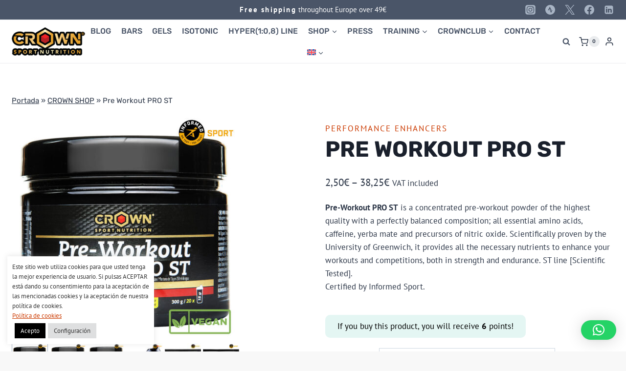

--- FILE ---
content_type: text/html; charset=UTF-8
request_url: https://crownsportnutrition.com/en/producto/pre-workout-pro-st/
body_size: 79958
content:
<!doctype html>
<html lang="en-US" class="no-js" itemtype="https://schema.org/IndividualProduct" itemscope>
<head>
	<meta charset="UTF-8">
	<meta name="viewport" content="width=device-width, initial-scale=1, minimum-scale=1">
	<meta name='robots' content='index, follow, max-image-preview:large, max-snippet:-1, max-video-preview:-1' />
<link rel="alternate" hreflang="es" href="https://crownsportnutrition.com/producto/pre-workout-pro-st/" />
<link rel="alternate" hreflang="en" href="https://crownsportnutrition.com/en/producto/pre-workout-pro-st/" />
<link rel="alternate" hreflang="x-default" href="https://crownsportnutrition.com/producto/pre-workout-pro-st/" />

            <script data-no-defer="1" data-ezscrex="false" data-cfasync="false" data-pagespeed-no-defer data-cookieconsent="ignore">
                var ctPublicFunctions = {"_ajax_nonce":"13a6a3de35","_rest_nonce":"196bb1850c","_ajax_url":"\/wp-admin\/admin-ajax.php","_rest_url":"https:\/\/crownsportnutrition.com\/en\/wp-json\/","data__cookies_type":"native","data__ajax_type":"rest","data__bot_detector_enabled":0,"data__frontend_data_log_enabled":1,"cookiePrefix":"","wprocket_detected":true,"host_url":"crownsportnutrition.com","text__ee_click_to_select":"Click to select the whole data","text__ee_original_email":"The complete one is","text__ee_got_it":"Got it","text__ee_blocked":"Blocked","text__ee_cannot_connect":"Cannot connect","text__ee_cannot_decode":"Can not decode email. Unknown reason","text__ee_email_decoder":"CleanTalk email decoder","text__ee_wait_for_decoding":"The magic is on the way!","text__ee_decoding_process":"Please wait a few seconds while we decode the contact data."}
            </script>
        
            <script data-no-defer="1" data-ezscrex="false" data-cfasync="false" data-pagespeed-no-defer data-cookieconsent="ignore">
                var ctPublic = {"_ajax_nonce":"13a6a3de35","settings__forms__check_internal":"1","settings__forms__check_external":"1","settings__forms__force_protection":0,"settings__forms__search_test":"1","settings__forms__wc_add_to_cart":0,"settings__data__bot_detector_enabled":0,"settings__sfw__anti_crawler":"0","blog_home":"https:\/\/crownsportnutrition.com\/en\/\/","pixel__setting":"0","pixel__enabled":false,"pixel__url":null,"data__email_check_before_post":1,"data__email_check_exist_post":1,"data__cookies_type":"native","data__key_is_ok":true,"data__visible_fields_required":true,"wl_brandname":"Anti-Spam by CleanTalk","wl_brandname_short":"CleanTalk","ct_checkjs_key":"11c08ca0f90e47a31c9c347a1d5ea2bfcc6401498664d07690ee1b11dbb780b8","emailEncoderPassKey":"e226a68ca20ad17c4c7a80f293ccf980","bot_detector_forms_excluded":"W10=","advancedCacheExists":true,"varnishCacheExists":false,"wc_ajax_add_to_cart":true}
            </script>
        
<!-- Google Tag Manager for WordPress by gtm4wp.com -->
<script data-cfasync="false" data-pagespeed-no-defer>
	var gtm4wp_datalayer_name = "dataLayer";
	var dataLayer = dataLayer || [];
	const gtm4wp_use_sku_instead = 1;
	const gtm4wp_currency = 'EUR';
	const gtm4wp_product_per_impression = 10;
	const gtm4wp_clear_ecommerce = true;
	const gtm4wp_datalayer_max_timeout = 2000;
</script>
<!-- End Google Tag Manager for WordPress by gtm4wp.com --><link rel="canonical" href="https://crownsportnutrition.com/en/producto/pre-workout-pro-st/" />

	<!-- This site is optimized with the Yoast SEO Premium plugin v26.6 (Yoast SEO v26.6) - https://yoast.com/wordpress/plugins/seo/ -->
	<title>Pre-Workout: Fórmula científicamente probada y efectiva</title>
<link data-rocket-prefetch href="https://www.googletagmanager.com" rel="dns-prefetch">
<link data-rocket-prefetch href="https://chimpstatic.com" rel="dns-prefetch">
<link data-rocket-prefetch href="https://fonts.googleapis.com" rel="dns-prefetch">
<link data-rocket-prefetch href="https://form-assets.mailchimp.com" rel="dns-prefetch">
<link data-rocket-prefetch href="" rel="dns-prefetch"><link rel="preload" data-rocket-preload as="image" href="https://crownsportnutrition.com/wp-content/uploads/2020/04/PREWORK_Pre-Workout_800-1-465x465.jpg" imagesrcset="https://crownsportnutrition.com/wp-content/uploads/2020/04/PREWORK_Pre-Workout_800-1-465x465.jpg 465w, https://crownsportnutrition.com/wp-content/uploads/2020/04/PREWORK_Pre-Workout_800-1-300x300.jpg 300w, https://crownsportnutrition.com/wp-content/uploads/2020/04/PREWORK_Pre-Workout_800-1-100x100.jpg 100w, https://crownsportnutrition.com/wp-content/uploads/2020/04/PREWORK_Pre-Workout_800-1-150x150.jpg 150w, https://crownsportnutrition.com/wp-content/uploads/2020/04/PREWORK_Pre-Workout_800-1-768x768.jpg 768w, https://crownsportnutrition.com/wp-content/uploads/2020/04/PREWORK_Pre-Workout_800-1-154x154.jpg 154w, https://crownsportnutrition.com/wp-content/uploads/2020/04/PREWORK_Pre-Workout_800-1-77x77.jpg 77w, https://crownsportnutrition.com/wp-content/uploads/2020/04/PREWORK_Pre-Workout_800-1.jpg 800w" imagesizes="(max-width: 465px) 100vw, 465px" fetchpriority="high">
	<meta name="description" content="Pre-Workout PRO ST is a concentrated pre-workout powder of the highest quality with a perfectly balanced composition; all essential amino acids, caffeine, yerba mate and precursors of nitric oxide. Scientifically proven by the University of Greenwich, it provides all the necessary nutrients to enhance your workouts and competitions, both in strength and endurance. ST line . Certified by Informed Sport." />
	<meta property="og:locale" content="en_US" />
	<meta property="og:type" content="product" />
	<meta property="og:title" content="Pre Workout PRO ST" />
	<meta property="og:description" content="Pre-Workout PRO ST is a concentrated pre-workout powder of the highest quality with a perfectly balanced composition; all essential amino acids, caffeine, yerba mate and precursors of nitric oxide. Scientifically proven by the University of Greenwich, it provides all the necessary nutrients to enhance your workouts and competitions, both in strength and endurance. ST line . Certified by Informed Sport." />
	<meta property="og:url" content="https://crownsportnutrition.com/en/producto/pre-workout-pro-st/" />
	<meta property="og:site_name" content="Crown Sport Nutrition, sports supplementation" />
	<meta property="article:modified_time" content="2025-12-18T21:22:41+00:00" />
	<meta property="og:image" content="https://crownsportnutrition.com/wp-content/uploads/2020/04/PREWORK_Pre-Workout_800-1.jpg" />
	<meta property="og:image:width" content="800" />
	<meta property="og:image:height" content="800" />
	<meta property="og:image:type" content="image/jpeg" /><meta property="og:image" content="https://crownsportnutrition.com/wp-content/uploads/2020/04/PREWORK_Pre-Workout_ING_800-1.jpg" />
	<meta property="og:image:width" content="800" />
	<meta property="og:image:height" content="800" />
	<meta property="og:image:type" content="image/jpeg" /><meta property="og:image" content="https://crownsportnutrition.com/wp-content/uploads/2020/04/PREWORK_Pre-Workout_NUT_800-1.jpg" />
	<meta property="og:image:width" content="800" />
	<meta property="og:image:height" content="800" />
	<meta property="og:image:type" content="image/jpeg" /><meta property="og:image" content="https://crownsportnutrition.com/wp-content/uploads/2020/04/PREWORK_Pre-Workout_Shaker_800-1.jpg" />
	<meta property="og:image:width" content="800" />
	<meta property="og:image:height" content="800" />
	<meta property="og:image:type" content="image/jpeg" /><meta property="og:image" content="https://crownsportnutrition.com/wp-content/uploads/2022/11/2-with_badges-8437022689746.jpg" />
	<meta property="og:image:width" content="1000" />
	<meta property="og:image:height" content="1000" />
	<meta property="og:image:type" content="image/jpeg" /><meta property="og:image" content="https://crownsportnutrition.com/wp-content/uploads/2022/11/2-with_badges-8437022689753.jpg" />
	<meta property="og:image:width" content="1000" />
	<meta property="og:image:height" content="1000" />
	<meta property="og:image:type" content="image/jpeg" />
	<meta name="twitter:card" content="summary_large_image" />
	<meta name="twitter:site" content="@crownsportnutri" />
	<meta name="twitter:label1" content="Availability" />
	<meta name="twitter:data1" content="In stock" />
	<script type="application/ld+json" class="yoast-schema-graph">{"@context":"https://schema.org","@graph":[{"@type":["WebPage","ItemPage"],"@id":"https://crownsportnutrition.com/en/producto/pre-workout-pro-st/","url":"https://crownsportnutrition.com/en/producto/pre-workout-pro-st/","name":"Pre-Workout: Fórmula científicamente probada y efectiva","isPartOf":{"@id":"https://crownsportnutrition.com/en/#website"},"primaryImageOfPage":{"@id":"https://crownsportnutrition.com/en/producto/pre-workout-pro-st/#primaryimage"},"image":{"@id":"https://crownsportnutrition.com/en/producto/pre-workout-pro-st/#primaryimage"},"thumbnailUrl":"https://crownsportnutrition.com/wp-content/uploads/2020/04/PREWORK_Pre-Workout_800-1.jpg","description":"Pre-Workout PRO ST is a concentrated pre-workout powder of the highest quality with a perfectly balanced composition; all essential amino acids, caffeine, yerba mate and precursors of nitric oxide. Scientifically proven by the University of Greenwich, it provides all the necessary nutrients to enhance your workouts and competitions, both in strength and endurance. ST line . Certified by Informed Sport.","breadcrumb":{"@id":"https://crownsportnutrition.com/en/producto/pre-workout-pro-st/#breadcrumb"},"inLanguage":"en-US","potentialAction":{"@type":"BuyAction","target":""}},{"@type":"ImageObject","inLanguage":"en-US","@id":"https://crownsportnutrition.com/en/producto/pre-workout-pro-st/#primaryimage","url":"https://crownsportnutrition.com/wp-content/uploads/2020/04/PREWORK_Pre-Workout_800-1.jpg","contentUrl":"https://crownsportnutrition.com/wp-content/uploads/2020/04/PREWORK_Pre-Workout_800-1.jpg","width":800,"height":800},{"@type":"BreadcrumbList","@id":"https://crownsportnutrition.com/en/producto/pre-workout-pro-st/#breadcrumb","itemListElement":[{"@type":"ListItem","position":1,"name":"Portada","item":"https://crownsportnutrition.com/en/"},{"@type":"ListItem","position":2,"name":"CROWN SHOP","item":"https://crownsportnutrition.com/tienda/"},{"@type":"ListItem","position":3,"name":"Pre Workout PRO ST"}]},{"@type":"WebSite","@id":"https://crownsportnutrition.com/en/#website","url":"https://crownsportnutrition.com/en/","name":"Crown Sport Nutrition, suplementación deportiva","description":"proteinas, recuperadores, gel energetico, barritas, bebida isotonica,[:en]Otro sitio realizado con WordPress","publisher":{"@id":"https://crownsportnutrition.com/en/#organization"},"potentialAction":[{"@type":"SearchAction","target":{"@type":"EntryPoint","urlTemplate":"https://crownsportnutrition.com/en/?s={search_term_string}"},"query-input":{"@type":"PropertyValueSpecification","valueRequired":true,"valueName":"search_term_string"}}],"inLanguage":"en-US"},{"@type":"Organization","@id":"https://crownsportnutrition.com/en/#organization","name":"Crown Sport Nutrition, sports supplementation","alternateName":"Crown Sport Nutrition","url":"https://crownsportnutrition.com/en/","logo":{"@type":"ImageObject","inLanguage":"en-US","@id":"https://crownsportnutrition.com/en/#/schema/logo/image/","url":"https://crownsportnutrition.com/wp-content/uploads/2022/06/logo-CROWN-SPORT-NUTRITION1-1.png","contentUrl":"https://crownsportnutrition.com/wp-content/uploads/2022/06/logo-CROWN-SPORT-NUTRITION1-1.png","width":150,"height":58,"caption":"Crown Sport Nutrition, sports supplementation"},"image":{"@id":"https://crownsportnutrition.com/en/#/schema/logo/image/"},"sameAs":["https://www.facebook.com/crownsportnutrition","https://x.com/crownsportnutri","https://www.instagram.com/crownsportnutrition/","https://www.linkedin.com/company/crownsportnutrition"],"description":"Crown Sport Nutrition es una marca española de suplementación deportiva enfocada en producir solo productos con base científica y además promover la investigación científica mediante la publicación de artículos sobre varios de sus productos en revistas científicas de primer nivel. Se utilizan las mejores materias primas mezcladas en laboratorios punteros con las normas IFS (International Food Standard), con los mejores sabores y todo doping free. Crown Sport Nutrition es la primera empresa española en obtener la certificación antidoping internacional por Informed Sport.","email":"info@crownsportnutrition.com","telephone":"+34 613 000 417","legalName":"Crown Sport Nutrition"}]}</script>
	<meta property="og:availability" content="instock" />
	<meta property="product:availability" content="instock" />
	<meta property="product:condition" content="new" />
	<!-- / Yoast SEO Premium plugin. -->


<script type='application/javascript'  id='pys-version-script'>console.log('PixelYourSite Free version 11.1.5.1');</script>
<link rel='dns-prefetch' href='//fonts.googleapis.com' />
<link rel="alternate" type="application/rss+xml" title="Crown Sport Nutrition, sports supplementation &raquo; Feed" href="https://crownsportnutrition.com/en/feed/" />
<link rel="alternate" type="application/rss+xml" title="Crown Sport Nutrition, sports supplementation &raquo; Comments Feed" href="https://crownsportnutrition.com/en/comments/feed/" />
			<script>document.documentElement.classList.remove( 'no-js' );</script>
			<link rel="alternate" title="oEmbed (JSON)" type="application/json+oembed" href="https://crownsportnutrition.com/en/wp-json/oembed/1.0/embed?url=https%3A%2F%2Fcrownsportnutrition.com%2Fen%2Fproducto%2Fpre-workout-pro-st%2F" />
<link rel="alternate" title="oEmbed (XML)" type="text/xml+oembed" href="https://crownsportnutrition.com/en/wp-json/oembed/1.0/embed?url=https%3A%2F%2Fcrownsportnutrition.com%2Fen%2Fproducto%2Fpre-workout-pro-st%2F&#038;format=xml" />
<style id='wp-img-auto-sizes-contain-inline-css'>
img:is([sizes=auto i],[sizes^="auto," i]){contain-intrinsic-size:3000px 1500px}
/*# sourceURL=wp-img-auto-sizes-contain-inline-css */
</style>
<style id='wp-emoji-styles-inline-css'>

	img.wp-smiley, img.emoji {
		display: inline !important;
		border: none !important;
		box-shadow: none !important;
		height: 1em !important;
		width: 1em !important;
		margin: 0 0.07em !important;
		vertical-align: -0.1em !important;
		background: none !important;
		padding: 0 !important;
	}
/*# sourceURL=wp-emoji-styles-inline-css */
</style>
<link rel='stylesheet' id='wp-block-library-css' href='https://crownsportnutrition.com/wp-includes/css/dist/block-library/style.min.css?ver=6.9' media='all' />
<link rel='stylesheet' id='wc-blocks-style-css' href='https://crownsportnutrition.com/wp-content/plugins/woocommerce/assets/client/blocks/wc-blocks.css?ver=wc-10.4.3' media='all' />
<style id='global-styles-inline-css'>
:root{--wp--preset--aspect-ratio--square: 1;--wp--preset--aspect-ratio--4-3: 4/3;--wp--preset--aspect-ratio--3-4: 3/4;--wp--preset--aspect-ratio--3-2: 3/2;--wp--preset--aspect-ratio--2-3: 2/3;--wp--preset--aspect-ratio--16-9: 16/9;--wp--preset--aspect-ratio--9-16: 9/16;--wp--preset--color--black: #000000;--wp--preset--color--cyan-bluish-gray: #abb8c3;--wp--preset--color--white: #ffffff;--wp--preset--color--pale-pink: #f78da7;--wp--preset--color--vivid-red: #cf2e2e;--wp--preset--color--luminous-vivid-orange: #ff6900;--wp--preset--color--luminous-vivid-amber: #fcb900;--wp--preset--color--light-green-cyan: #7bdcb5;--wp--preset--color--vivid-green-cyan: #00d084;--wp--preset--color--pale-cyan-blue: #8ed1fc;--wp--preset--color--vivid-cyan-blue: #0693e3;--wp--preset--color--vivid-purple: #9b51e0;--wp--preset--color--theme-palette-1: var(--global-palette1);--wp--preset--color--theme-palette-2: var(--global-palette2);--wp--preset--color--theme-palette-3: var(--global-palette3);--wp--preset--color--theme-palette-4: var(--global-palette4);--wp--preset--color--theme-palette-5: var(--global-palette5);--wp--preset--color--theme-palette-6: var(--global-palette6);--wp--preset--color--theme-palette-7: var(--global-palette7);--wp--preset--color--theme-palette-8: var(--global-palette8);--wp--preset--color--theme-palette-9: var(--global-palette9);--wp--preset--color--theme-palette-10: var(--global-palette10);--wp--preset--color--theme-palette-11: var(--global-palette11);--wp--preset--color--theme-palette-12: var(--global-palette12);--wp--preset--color--theme-palette-13: var(--global-palette13);--wp--preset--color--theme-palette-14: var(--global-palette14);--wp--preset--color--theme-palette-15: var(--global-palette15);--wp--preset--gradient--vivid-cyan-blue-to-vivid-purple: linear-gradient(135deg,rgb(6,147,227) 0%,rgb(155,81,224) 100%);--wp--preset--gradient--light-green-cyan-to-vivid-green-cyan: linear-gradient(135deg,rgb(122,220,180) 0%,rgb(0,208,130) 100%);--wp--preset--gradient--luminous-vivid-amber-to-luminous-vivid-orange: linear-gradient(135deg,rgb(252,185,0) 0%,rgb(255,105,0) 100%);--wp--preset--gradient--luminous-vivid-orange-to-vivid-red: linear-gradient(135deg,rgb(255,105,0) 0%,rgb(207,46,46) 100%);--wp--preset--gradient--very-light-gray-to-cyan-bluish-gray: linear-gradient(135deg,rgb(238,238,238) 0%,rgb(169,184,195) 100%);--wp--preset--gradient--cool-to-warm-spectrum: linear-gradient(135deg,rgb(74,234,220) 0%,rgb(151,120,209) 20%,rgb(207,42,186) 40%,rgb(238,44,130) 60%,rgb(251,105,98) 80%,rgb(254,248,76) 100%);--wp--preset--gradient--blush-light-purple: linear-gradient(135deg,rgb(255,206,236) 0%,rgb(152,150,240) 100%);--wp--preset--gradient--blush-bordeaux: linear-gradient(135deg,rgb(254,205,165) 0%,rgb(254,45,45) 50%,rgb(107,0,62) 100%);--wp--preset--gradient--luminous-dusk: linear-gradient(135deg,rgb(255,203,112) 0%,rgb(199,81,192) 50%,rgb(65,88,208) 100%);--wp--preset--gradient--pale-ocean: linear-gradient(135deg,rgb(255,245,203) 0%,rgb(182,227,212) 50%,rgb(51,167,181) 100%);--wp--preset--gradient--electric-grass: linear-gradient(135deg,rgb(202,248,128) 0%,rgb(113,206,126) 100%);--wp--preset--gradient--midnight: linear-gradient(135deg,rgb(2,3,129) 0%,rgb(40,116,252) 100%);--wp--preset--font-size--small: var(--global-font-size-small);--wp--preset--font-size--medium: var(--global-font-size-medium);--wp--preset--font-size--large: var(--global-font-size-large);--wp--preset--font-size--x-large: 42px;--wp--preset--font-size--larger: var(--global-font-size-larger);--wp--preset--font-size--xxlarge: var(--global-font-size-xxlarge);--wp--preset--spacing--20: 0.44rem;--wp--preset--spacing--30: 0.67rem;--wp--preset--spacing--40: 1rem;--wp--preset--spacing--50: 1.5rem;--wp--preset--spacing--60: 2.25rem;--wp--preset--spacing--70: 3.38rem;--wp--preset--spacing--80: 5.06rem;--wp--preset--shadow--natural: 6px 6px 9px rgba(0, 0, 0, 0.2);--wp--preset--shadow--deep: 12px 12px 50px rgba(0, 0, 0, 0.4);--wp--preset--shadow--sharp: 6px 6px 0px rgba(0, 0, 0, 0.2);--wp--preset--shadow--outlined: 6px 6px 0px -3px rgb(255, 255, 255), 6px 6px rgb(0, 0, 0);--wp--preset--shadow--crisp: 6px 6px 0px rgb(0, 0, 0);}:where(.is-layout-flex){gap: 0.5em;}:where(.is-layout-grid){gap: 0.5em;}body .is-layout-flex{display: flex;}.is-layout-flex{flex-wrap: wrap;align-items: center;}.is-layout-flex > :is(*, div){margin: 0;}body .is-layout-grid{display: grid;}.is-layout-grid > :is(*, div){margin: 0;}:where(.wp-block-columns.is-layout-flex){gap: 2em;}:where(.wp-block-columns.is-layout-grid){gap: 2em;}:where(.wp-block-post-template.is-layout-flex){gap: 1.25em;}:where(.wp-block-post-template.is-layout-grid){gap: 1.25em;}.has-black-color{color: var(--wp--preset--color--black) !important;}.has-cyan-bluish-gray-color{color: var(--wp--preset--color--cyan-bluish-gray) !important;}.has-white-color{color: var(--wp--preset--color--white) !important;}.has-pale-pink-color{color: var(--wp--preset--color--pale-pink) !important;}.has-vivid-red-color{color: var(--wp--preset--color--vivid-red) !important;}.has-luminous-vivid-orange-color{color: var(--wp--preset--color--luminous-vivid-orange) !important;}.has-luminous-vivid-amber-color{color: var(--wp--preset--color--luminous-vivid-amber) !important;}.has-light-green-cyan-color{color: var(--wp--preset--color--light-green-cyan) !important;}.has-vivid-green-cyan-color{color: var(--wp--preset--color--vivid-green-cyan) !important;}.has-pale-cyan-blue-color{color: var(--wp--preset--color--pale-cyan-blue) !important;}.has-vivid-cyan-blue-color{color: var(--wp--preset--color--vivid-cyan-blue) !important;}.has-vivid-purple-color{color: var(--wp--preset--color--vivid-purple) !important;}.has-black-background-color{background-color: var(--wp--preset--color--black) !important;}.has-cyan-bluish-gray-background-color{background-color: var(--wp--preset--color--cyan-bluish-gray) !important;}.has-white-background-color{background-color: var(--wp--preset--color--white) !important;}.has-pale-pink-background-color{background-color: var(--wp--preset--color--pale-pink) !important;}.has-vivid-red-background-color{background-color: var(--wp--preset--color--vivid-red) !important;}.has-luminous-vivid-orange-background-color{background-color: var(--wp--preset--color--luminous-vivid-orange) !important;}.has-luminous-vivid-amber-background-color{background-color: var(--wp--preset--color--luminous-vivid-amber) !important;}.has-light-green-cyan-background-color{background-color: var(--wp--preset--color--light-green-cyan) !important;}.has-vivid-green-cyan-background-color{background-color: var(--wp--preset--color--vivid-green-cyan) !important;}.has-pale-cyan-blue-background-color{background-color: var(--wp--preset--color--pale-cyan-blue) !important;}.has-vivid-cyan-blue-background-color{background-color: var(--wp--preset--color--vivid-cyan-blue) !important;}.has-vivid-purple-background-color{background-color: var(--wp--preset--color--vivid-purple) !important;}.has-black-border-color{border-color: var(--wp--preset--color--black) !important;}.has-cyan-bluish-gray-border-color{border-color: var(--wp--preset--color--cyan-bluish-gray) !important;}.has-white-border-color{border-color: var(--wp--preset--color--white) !important;}.has-pale-pink-border-color{border-color: var(--wp--preset--color--pale-pink) !important;}.has-vivid-red-border-color{border-color: var(--wp--preset--color--vivid-red) !important;}.has-luminous-vivid-orange-border-color{border-color: var(--wp--preset--color--luminous-vivid-orange) !important;}.has-luminous-vivid-amber-border-color{border-color: var(--wp--preset--color--luminous-vivid-amber) !important;}.has-light-green-cyan-border-color{border-color: var(--wp--preset--color--light-green-cyan) !important;}.has-vivid-green-cyan-border-color{border-color: var(--wp--preset--color--vivid-green-cyan) !important;}.has-pale-cyan-blue-border-color{border-color: var(--wp--preset--color--pale-cyan-blue) !important;}.has-vivid-cyan-blue-border-color{border-color: var(--wp--preset--color--vivid-cyan-blue) !important;}.has-vivid-purple-border-color{border-color: var(--wp--preset--color--vivid-purple) !important;}.has-vivid-cyan-blue-to-vivid-purple-gradient-background{background: var(--wp--preset--gradient--vivid-cyan-blue-to-vivid-purple) !important;}.has-light-green-cyan-to-vivid-green-cyan-gradient-background{background: var(--wp--preset--gradient--light-green-cyan-to-vivid-green-cyan) !important;}.has-luminous-vivid-amber-to-luminous-vivid-orange-gradient-background{background: var(--wp--preset--gradient--luminous-vivid-amber-to-luminous-vivid-orange) !important;}.has-luminous-vivid-orange-to-vivid-red-gradient-background{background: var(--wp--preset--gradient--luminous-vivid-orange-to-vivid-red) !important;}.has-very-light-gray-to-cyan-bluish-gray-gradient-background{background: var(--wp--preset--gradient--very-light-gray-to-cyan-bluish-gray) !important;}.has-cool-to-warm-spectrum-gradient-background{background: var(--wp--preset--gradient--cool-to-warm-spectrum) !important;}.has-blush-light-purple-gradient-background{background: var(--wp--preset--gradient--blush-light-purple) !important;}.has-blush-bordeaux-gradient-background{background: var(--wp--preset--gradient--blush-bordeaux) !important;}.has-luminous-dusk-gradient-background{background: var(--wp--preset--gradient--luminous-dusk) !important;}.has-pale-ocean-gradient-background{background: var(--wp--preset--gradient--pale-ocean) !important;}.has-electric-grass-gradient-background{background: var(--wp--preset--gradient--electric-grass) !important;}.has-midnight-gradient-background{background: var(--wp--preset--gradient--midnight) !important;}.has-small-font-size{font-size: var(--wp--preset--font-size--small) !important;}.has-medium-font-size{font-size: var(--wp--preset--font-size--medium) !important;}.has-large-font-size{font-size: var(--wp--preset--font-size--large) !important;}.has-x-large-font-size{font-size: var(--wp--preset--font-size--x-large) !important;}
/*# sourceURL=global-styles-inline-css */
</style>

<style id='classic-theme-styles-inline-css'>
/*! This file is auto-generated */
.wp-block-button__link{color:#fff;background-color:#32373c;border-radius:9999px;box-shadow:none;text-decoration:none;padding:calc(.667em + 2px) calc(1.333em + 2px);font-size:1.125em}.wp-block-file__button{background:#32373c;color:#fff;text-decoration:none}
/*# sourceURL=/wp-includes/css/classic-themes.min.css */
</style>
<link rel='stylesheet' id='cleantalk-public-css-css' href='https://crownsportnutrition.com/wp-content/cache/background-css/1/crownsportnutrition.com/wp-content/plugins/cleantalk-spam-protect/css/cleantalk-public.min.css?ver=6.70.1_1766149042&wpr_t=1768694035' media='all' />
<link rel='stylesheet' id='cleantalk-email-decoder-css-css' href='https://crownsportnutrition.com/wp-content/plugins/cleantalk-spam-protect/css/cleantalk-email-decoder.min.css?ver=6.70.1_1766149042' media='all' />
<link rel='stylesheet' id='cookie-law-info-css' href='https://crownsportnutrition.com/wp-content/plugins/cookie-law-info/legacy/public/css/cookie-law-info-public.css?ver=3.3.9' media='all' />
<link rel='stylesheet' id='cookie-law-info-gdpr-css' href='https://crownsportnutrition.com/wp-content/plugins/cookie-law-info/legacy/public/css/cookie-law-info-gdpr.css?ver=3.3.9' media='all' />
<style id='woocommerce-inline-inline-css'>
.woocommerce form .form-row .required { visibility: visible; }
/*# sourceURL=woocommerce-inline-inline-css */
</style>
<link rel='stylesheet' id='aws-style-css' href='https://crownsportnutrition.com/wp-content/plugins/advanced-woo-search/assets/css/common.min.css?ver=3.50' media='all' />
<link rel='stylesheet' id='wpml-menu-item-0-css' href='https://crownsportnutrition.com/wp-content/plugins/sitepress-multilingual-cms/templates/language-switchers/menu-item/style.min.css?ver=1' media='all' />
<link rel='stylesheet' id='kadence_widget_dock_css-css' href='https://crownsportnutrition.com/wp-content/plugins/kadence-widget-dock/assets/css/kt-widget-dock.css?ver=1.0.6' media='all' />
<link rel='stylesheet' id='kadence-woo-template-builder-css' href='https://crownsportnutrition.com/wp-content/plugins/kadence-woo-template-builder/css/kadence-woo-template.css?ver=1.1.8' media='all' />
<link rel='stylesheet' id='kadence_size_chart_css-css' href='https://crownsportnutrition.com/wp-content/plugins/kadence-woo-extras/lib/sizechart/css/kt_size_chart.css?ver=2.4.12' media='all' />
<link rel='stylesheet' id='hint-css' href='https://crownsportnutrition.com/wp-content/plugins/wpc-badge-management/assets/css/hint.css?ver=6.9' media='all' />
<link rel='stylesheet' id='wpcbm-frontend-css' href='https://crownsportnutrition.com/wp-content/plugins/wpc-badge-management/assets/css/frontend.css?ver=3.1.3' media='all' />
<link rel='stylesheet' id='wpcbm-style-css' href='https://crownsportnutrition.com/wp-content/cache/background-css/1/crownsportnutrition.com/wp-content/plugins/wpc-badge-management/assets/css/style.css?ver=3.1.3&wpr_t=1768694035' media='all' />
<link rel='stylesheet' id='kadence-global-css' href='https://crownsportnutrition.com/wp-content/themes/kadence/assets/css/global.min.css?ver=1.4.2' media='all' />
<style id='kadence-global-inline-css'>
/* Kadence Base CSS */
:root{--global-palette1:#cb3a00;--global-palette2:#cb4610;--global-palette3:#1A202C;--global-palette4:#2D3748;--global-palette5:#4A5568;--global-palette6:#a8b4c4;--global-palette7:#eaecee;--global-palette8:#f8f8f8;--global-palette9:#ffffff;--global-palette10:oklch(from var(--global-palette1) calc(l + 0.10 * (1 - l)) calc(c * 1.00) calc(h + 180) / 100%);--global-palette11:#13612e;--global-palette12:#1159af;--global-palette13:#b82105;--global-palette14:#f7630c;--global-palette15:#f5a524;--global-palette9rgb:255, 255, 255;--global-palette-highlight:var(--global-palette1);--global-palette-highlight-alt:var(--global-palette2);--global-palette-highlight-alt2:var(--global-palette9);--global-palette-btn-bg:var(--global-palette1);--global-palette-btn-bg-hover:var(--global-palette2);--global-palette-btn:var(--global-palette9);--global-palette-btn-hover:var(--global-palette9);--global-palette-btn-sec-bg:var(--global-palette7);--global-palette-btn-sec-bg-hover:var(--global-palette2);--global-palette-btn-sec:var(--global-palette3);--global-palette-btn-sec-hover:var(--global-palette9);--global-body-font-family:'PT Sans', sans-serif;--global-heading-font-family:Rubik, sans-serif;--global-primary-nav-font-family:Rubik, sans-serif;--global-fallback-font:sans-serif;--global-display-fallback-font:sans-serif;--global-content-width:1290px;--global-content-wide-width:calc(1290px + 230px);--global-content-narrow-width:842px;--global-content-edge-padding:1.5rem;--global-content-boxed-padding:2rem;--global-calc-content-width:calc(1290px - var(--global-content-edge-padding) - var(--global-content-edge-padding) );--wp--style--global--content-size:var(--global-calc-content-width);}.wp-site-blocks{--global-vw:calc( 100vw - ( 0.5 * var(--scrollbar-offset)));}body{background:var(--global-palette8);}body, input, select, optgroup, textarea{font-style:normal;font-weight:normal;font-size:17px;line-height:1.6;font-family:var(--global-body-font-family);color:var(--global-palette4);}.content-bg, body.content-style-unboxed .site{background:var(--global-palette9);}h1,h2,h3,h4,h5,h6{font-family:var(--global-heading-font-family);}h1{font-style:normal;font-weight:700;font-size:60px;line-height:1.4;text-transform:uppercase;color:var(--global-palette3);}h2{font-style:normal;font-weight:700;font-size:42px;line-height:1.5;text-transform:uppercase;color:var(--global-palette3);}h3{font-style:normal;font-weight:700;font-size:24px;line-height:1.5;text-transform:uppercase;color:var(--global-palette3);}h4{font-style:normal;font-weight:700;font-size:22px;line-height:1.5;text-transform:uppercase;color:var(--global-palette4);}h5{font-style:normal;font-weight:700;font-size:20px;line-height:1.5;text-transform:uppercase;color:var(--global-palette4);}h6{font-style:normal;font-weight:700;font-size:16px;line-height:1.2;letter-spacing:1px;text-transform:uppercase;color:var(--global-palette5);}@media all and (max-width: 1024px){h1{font-size:50px;}h2{font-size:40px;}}@media all and (max-width: 767px){h1{font-size:40px;}h2{font-size:32px;}}.entry-hero .kadence-breadcrumbs{max-width:1290px;}.site-container, .site-header-row-layout-contained, .site-footer-row-layout-contained, .entry-hero-layout-contained, .comments-area, .alignfull > .wp-block-cover__inner-container, .alignwide > .wp-block-cover__inner-container{max-width:var(--global-content-width);}.content-width-narrow .content-container.site-container, .content-width-narrow .hero-container.site-container{max-width:var(--global-content-narrow-width);}@media all and (min-width: 1520px){.wp-site-blocks .content-container  .alignwide{margin-left:-115px;margin-right:-115px;width:unset;max-width:unset;}}@media all and (min-width: 1102px){.content-width-narrow .wp-site-blocks .content-container .alignwide{margin-left:-130px;margin-right:-130px;width:unset;max-width:unset;}}.content-style-boxed .wp-site-blocks .entry-content .alignwide{margin-left:calc( -1 * var( --global-content-boxed-padding ) );margin-right:calc( -1 * var( --global-content-boxed-padding ) );}.content-area{margin-top:5rem;margin-bottom:5rem;}@media all and (max-width: 1024px){.content-area{margin-top:3rem;margin-bottom:3rem;}}@media all and (max-width: 767px){.content-area{margin-top:2rem;margin-bottom:2rem;}}@media all and (max-width: 1024px){:root{--global-content-boxed-padding:2rem;}}@media all and (max-width: 767px){:root{--global-content-boxed-padding:1.5rem;}}.entry-content-wrap{padding:2rem;}@media all and (max-width: 1024px){.entry-content-wrap{padding:2rem;}}@media all and (max-width: 767px){.entry-content-wrap{padding:1.5rem;}}.entry.single-entry{box-shadow:0px 15px 15px -10px rgba(0,0,0,0.05);}.entry.loop-entry{border-radius:0px 0px 0px 0px;box-shadow:0px 15px 15px -10px rgba(0,0,0,0);}.loop-entry .entry-content-wrap{padding:2rem;}@media all and (max-width: 1024px){.loop-entry .entry-content-wrap{padding:2rem;}}@media all and (max-width: 767px){.loop-entry .entry-content-wrap{padding:1.5rem;}}button, .button, .wp-block-button__link, input[type="button"], input[type="reset"], input[type="submit"], .fl-button, .elementor-button-wrapper .elementor-button, .wc-block-components-checkout-place-order-button, .wc-block-cart__submit{font-style:normal;font-weight:500;font-size:16px;line-height:1.4;font-family:Rubik, sans-serif;text-transform:uppercase;border-radius:0px;padding:17px 45px 17px 45px;box-shadow:0px 0px 0px -7px rgba(0,0,0,0);}.wp-block-button.is-style-outline .wp-block-button__link{padding:17px 45px 17px 45px;}button:hover, button:focus, button:active, .button:hover, .button:focus, .button:active, .wp-block-button__link:hover, .wp-block-button__link:focus, .wp-block-button__link:active, input[type="button"]:hover, input[type="button"]:focus, input[type="button"]:active, input[type="reset"]:hover, input[type="reset"]:focus, input[type="reset"]:active, input[type="submit"]:hover, input[type="submit"]:focus, input[type="submit"]:active, .elementor-button-wrapper .elementor-button:hover, .elementor-button-wrapper .elementor-button:focus, .elementor-button-wrapper .elementor-button:active, .wc-block-cart__submit:hover{box-shadow:0px 15px 25px -7px rgba(0,0,0,0.1);}.kb-button.kb-btn-global-outline.kb-btn-global-inherit{padding-top:calc(17px - 2px);padding-right:calc(45px - 2px);padding-bottom:calc(17px - 2px);padding-left:calc(45px - 2px);}button.button-style-secondary, .button.button-style-secondary, .wp-block-button__link.button-style-secondary, input[type="button"].button-style-secondary, input[type="reset"].button-style-secondary, input[type="submit"].button-style-secondary, .fl-button.button-style-secondary, .elementor-button-wrapper .elementor-button.button-style-secondary, .wc-block-components-checkout-place-order-button.button-style-secondary, .wc-block-cart__submit.button-style-secondary{font-style:normal;font-weight:500;font-size:16px;line-height:1.4;font-family:Rubik, sans-serif;text-transform:uppercase;}@media all and (min-width: 1025px){.transparent-header .entry-hero .entry-hero-container-inner{padding-top:calc(0px + 80px);}}@media all and (max-width: 1024px){.mobile-transparent-header .entry-hero .entry-hero-container-inner{padding-top:calc(0px + 0px);}}@media all and (max-width: 767px){.mobile-transparent-header .entry-hero .entry-hero-container-inner{padding-top:calc(0px + 0px);}}.comment-metadata a:not(.comment-edit-link), .comment-body .edit-link:before{display:none;}.loop-entry.type-post h2.entry-title{font-style:normal;font-size:24px;line-height:1.4;letter-spacing:0em;color:var(--global-palette4);}
/* Kadence Header CSS */
@media all and (max-width: 1024px){.mobile-transparent-header #masthead{position:absolute;left:0px;right:0px;z-index:100;}.kadence-scrollbar-fixer.mobile-transparent-header #masthead{right:var(--scrollbar-offset,0);}.mobile-transparent-header #masthead, .mobile-transparent-header .site-top-header-wrap .site-header-row-container-inner, .mobile-transparent-header .site-main-header-wrap .site-header-row-container-inner, .mobile-transparent-header .site-bottom-header-wrap .site-header-row-container-inner{background:transparent;}.site-header-row-tablet-layout-fullwidth, .site-header-row-tablet-layout-standard{padding:0px;}}@media all and (min-width: 1025px){.transparent-header #masthead{position:absolute;left:0px;right:0px;z-index:100;}.transparent-header.kadence-scrollbar-fixer #masthead{right:var(--scrollbar-offset,0);}.transparent-header #masthead, .transparent-header .site-top-header-wrap .site-header-row-container-inner, .transparent-header .site-main-header-wrap .site-header-row-container-inner, .transparent-header .site-bottom-header-wrap .site-header-row-container-inner{background:transparent;}}.site-branding a.brand img{max-width:150px;}.site-branding a.brand img.svg-logo-image{width:150px;}@media all and (max-width: 767px){.site-branding a.brand img{max-width:160px;}.site-branding a.brand img.svg-logo-image{width:160px;}}.site-branding{padding:0px 0px 0px 0px;}#masthead, #masthead .kadence-sticky-header.item-is-fixed:not(.item-at-start):not(.site-header-row-container):not(.site-main-header-wrap), #masthead .kadence-sticky-header.item-is-fixed:not(.item-at-start) > .site-header-row-container-inner{background:#ffffff;}.site-main-header-wrap .site-header-row-container-inner{background:var(--global-palette9);border-top:1px solid var(--global-palette7);border-bottom:1px solid var(--global-palette7);}.site-main-header-inner-wrap{min-height:80px;}.site-top-header-wrap .site-header-row-container-inner{background:var(--global-palette5);}.site-top-header-inner-wrap{min-height:0px;}.site-top-header-wrap .site-header-row-container-inner>.site-container{padding:10px 0px 10px 0px;}.site-bottom-header-inner-wrap{min-height:0px;}.site-main-header-wrap.site-header-row-container.site-header-focus-item.site-header-row-layout-standard.kadence-sticky-header.item-is-fixed.item-is-stuck, .site-header-upper-inner-wrap.kadence-sticky-header.item-is-fixed.item-is-stuck, .site-header-inner-wrap.kadence-sticky-header.item-is-fixed.item-is-stuck, .site-top-header-wrap.site-header-row-container.site-header-focus-item.site-header-row-layout-standard.kadence-sticky-header.item-is-fixed.item-is-stuck, .site-bottom-header-wrap.site-header-row-container.site-header-focus-item.site-header-row-layout-standard.kadence-sticky-header.item-is-fixed.item-is-stuck{box-shadow:0px 0px 0px 0px rgba(0,0,0,0);}.header-navigation[class*="header-navigation-style-underline"] .header-menu-container.primary-menu-container>ul>li>a:after{width:calc( 100% - 1.8em);}.main-navigation .primary-menu-container > ul > li.menu-item > a{padding-left:calc(1.8em / 2);padding-right:calc(1.8em / 2);padding-top:0.6em;padding-bottom:0.6em;color:var(--global-palette5);}.main-navigation .primary-menu-container > ul > li.menu-item .dropdown-nav-special-toggle{right:calc(1.8em / 2);}.main-navigation .primary-menu-container > ul li.menu-item > a{font-style:normal;font-weight:500;font-size:16px;letter-spacing:0px;font-family:var(--global-primary-nav-font-family);text-transform:uppercase;}.main-navigation .primary-menu-container > ul > li.menu-item > a:hover{color:var(--global-palette-highlight);}.main-navigation .primary-menu-container > ul > li.menu-item.current-menu-item > a{color:var(--global-palette3);}.header-navigation .header-menu-container ul ul.sub-menu, .header-navigation .header-menu-container ul ul.submenu{background:var(--global-palette4);box-shadow:0px 2px 13px 0px rgba(0,0,0,0.1);}.header-navigation .header-menu-container ul ul li.menu-item, .header-menu-container ul.menu > li.kadence-menu-mega-enabled > ul > li.menu-item > a{border-bottom:1px solid var(--global-palette5);border-radius:0px 0px 0px 0px;}.header-navigation .header-menu-container ul ul li.menu-item > a{width:200px;padding-top:1em;padding-bottom:1em;color:var(--global-palette9);font-style:normal;font-size:13px;}.header-navigation .header-menu-container ul ul li.menu-item > a:hover{color:var(--global-palette9);background:var(--global-palette5);border-radius:0px 0px 0px 0px;}.header-navigation .header-menu-container ul ul li.menu-item.current-menu-item > a{color:var(--global-palette9);background:var(--global-palette5);border-radius:0px 0px 0px 0px;}.mobile-toggle-open-container .menu-toggle-open, .mobile-toggle-open-container .menu-toggle-open:focus{color:var(--global-palette5);padding:0.4em 0.6em 0.4em 0.6em;font-size:14px;}.mobile-toggle-open-container .menu-toggle-open.menu-toggle-style-bordered{border:1px solid currentColor;}.mobile-toggle-open-container .menu-toggle-open .menu-toggle-icon{font-size:25px;}.mobile-toggle-open-container .menu-toggle-open:hover, .mobile-toggle-open-container .menu-toggle-open:focus-visible{color:var(--global-palette-highlight);}.mobile-navigation ul li{font-style:normal;font-weight:600;font-size:18px;font-family:Rubik, sans-serif;text-transform:uppercase;}@media all and (max-width: 767px){.mobile-navigation ul li{font-size:15px;}}.mobile-navigation ul li a{padding-top:1em;padding-bottom:1em;}.mobile-navigation ul li > a, .mobile-navigation ul li.menu-item-has-children > .drawer-nav-drop-wrap{color:var(--global-palette8);}.mobile-navigation ul li.current-menu-item > a, .mobile-navigation ul li.current-menu-item.menu-item-has-children > .drawer-nav-drop-wrap{color:var(--global-palette-highlight);}.mobile-navigation ul li.menu-item-has-children .drawer-nav-drop-wrap, .mobile-navigation ul li:not(.menu-item-has-children) a{border-bottom:1px solid rgba(255,255,255,0.1);}.mobile-navigation:not(.drawer-navigation-parent-toggle-true) ul li.menu-item-has-children .drawer-nav-drop-wrap button{border-left:1px solid rgba(255,255,255,0.1);}#mobile-drawer .drawer-inner, #mobile-drawer.popup-drawer-layout-fullwidth.popup-drawer-animation-slice .pop-portion-bg, #mobile-drawer.popup-drawer-layout-fullwidth.popup-drawer-animation-slice.pop-animated.show-drawer .drawer-inner{background:var(--global-palette4);}#mobile-drawer .drawer-header .drawer-toggle{padding:0.6em 0.15em 0.6em 0.15em;font-size:24px;}.header-html{font-style:normal;color:#ffffff;}.site-header-item .header-cart-wrap .header-cart-inner-wrap .header-cart-button{padding:0em 0em 0em 1em;}.header-social-wrap{margin:0px 15px 0px 15px;}.header-social-wrap .header-social-inner-wrap{font-size:1.18em;gap:0em;}.header-social-wrap .header-social-inner-wrap .social-button{color:var(--global-palette6);border:2px none transparent;border-radius:5px;}.search-toggle-open-container .search-toggle-open{color:var(--global-palette5);margin:0em 0em 0em 1em;}.search-toggle-open-container .search-toggle-open.search-toggle-style-bordered{border:1px solid currentColor;}.search-toggle-open-container .search-toggle-open .search-toggle-icon{font-size:1em;}.search-toggle-open-container .search-toggle-open:hover, .search-toggle-open-container .search-toggle-open:focus{color:var(--global-palette-highlight);}#search-drawer .drawer-inner{background:rgba(45,55,72,0.95);}.mobile-html{font-style:normal;color:#ffffff;}.mobile-html a{color:#ffffff;}.mobile-html a:hover{color:#ffffff;}
/* Kadence Footer CSS */
#colophon{background:var(--global-palette4);}.site-middle-footer-wrap .site-footer-row-container-inner{font-style:normal;color:var(--global-palette9);}.site-footer .site-middle-footer-wrap a:where(:not(.button):not(.wp-block-button__link):not(.wp-element-button)){color:var(--global-palette9);}.site-footer .site-middle-footer-wrap a:where(:not(.button):not(.wp-block-button__link):not(.wp-element-button)):hover{color:var(--global-palette1);}.site-middle-footer-inner-wrap{padding-top:60px;padding-bottom:60px;grid-column-gap:40px;grid-row-gap:40px;}.site-middle-footer-inner-wrap .widget{margin-bottom:30px;}.site-middle-footer-inner-wrap .widget-area .widget-title{font-style:normal;color:var(--global-palette9);}.site-middle-footer-inner-wrap .site-footer-section:not(:last-child):after{right:calc(-40px / 2);}.site-bottom-footer-wrap .site-footer-row-container-inner{border-top:1px solid #42505c;}.site-bottom-footer-inner-wrap{padding-top:10px;padding-bottom:20px;grid-column-gap:30px;}.site-bottom-footer-inner-wrap .widget{margin-bottom:30px;}.site-bottom-footer-inner-wrap .site-footer-section:not(:last-child):after{right:calc(-30px / 2);}.footer-social-wrap .footer-social-inner-wrap{font-size:1em;gap:0.8em;}.site-footer .site-footer-wrap .site-footer-section .footer-social-wrap .footer-social-inner-wrap .social-button{color:var(--global-palette9);background:var(--global-palette5);border:2px none transparent;border-radius:50px;}.site-footer .site-footer-wrap .site-footer-section .footer-social-wrap .footer-social-inner-wrap .social-button:hover{color:var(--global-palette9);background:var(--global-palette1);}#colophon .footer-html{font-style:normal;color:var(--global-palette9);}
/* Kadence Woo CSS */
.woocommerce table.shop_table td.product-quantity{min-width:130px;}.entry-hero.product-hero-section .entry-header{min-height:200px;}.product-title .kadence-breadcrumbs{font-style:normal;font-weight:normal;font-size:15px;line-height:1.65;font-family:Rubik, sans-serif;color:var(--global-palette4);}.product-title .single-category{font-weight:700;font-size:32px;line-height:1.5;color:var(--global-palette3);}.wp-site-blocks .product-hero-section .extra-title{font-weight:700;font-size:32px;line-height:1.5;}.woocommerce div.product .product_title{font-style:normal;font-size:45px;line-height:1.3;}.woocommerce ul.products.woo-archive-btn-button .product-action-wrap .button:not(.kb-button), .woocommerce ul.products li.woo-archive-btn-button .button:not(.kb-button), .wc-block-grid__product.woo-archive-btn-button .product-details .wc-block-grid__product-add-to-cart .wp-block-button__link{border:2px none transparent;box-shadow:0px 0px 0px 0px rgba(0,0,0,0.0);}.woocommerce ul.products.woo-archive-btn-button .product-action-wrap .button:not(.kb-button):hover, .woocommerce ul.products li.woo-archive-btn-button .button:not(.kb-button):hover, .wc-block-grid__product.woo-archive-btn-button .product-details .wc-block-grid__product-add-to-cart .wp-block-button__link:hover{box-shadow:0px 0px 0px 0px rgba(0,0,0,0);}
/* Kadence Pro Header CSS */
.header-navigation-dropdown-direction-left ul ul.submenu, .header-navigation-dropdown-direction-left ul ul.sub-menu{right:0px;left:auto;}.rtl .header-navigation-dropdown-direction-right ul ul.submenu, .rtl .header-navigation-dropdown-direction-right ul ul.sub-menu{left:0px;right:auto;}.header-account-button .nav-drop-title-wrap > .kadence-svg-iconset, .header-account-button > .kadence-svg-iconset{font-size:1.2em;}.site-header-item .header-account-button .nav-drop-title-wrap, .site-header-item .header-account-wrap > .header-account-button{display:flex;align-items:center;}.header-account-style-icon_label .header-account-label{padding-left:5px;}.header-account-style-label_icon .header-account-label{padding-right:5px;}.site-header-item .header-account-wrap .header-account-button{text-decoration:none;box-shadow:none;color:inherit;background:transparent;padding:0.6em 0em 0.6em 0em;}.header-mobile-account-wrap .header-account-button .nav-drop-title-wrap > .kadence-svg-iconset, .header-mobile-account-wrap .header-account-button > .kadence-svg-iconset{font-size:1.2em;}.header-mobile-account-wrap .header-account-button .nav-drop-title-wrap, .header-mobile-account-wrap > .header-account-button{display:flex;align-items:center;}.header-mobile-account-wrap.header-account-style-icon_label .header-account-label{padding-left:5px;}.header-mobile-account-wrap.header-account-style-label_icon .header-account-label{padding-right:5px;}.header-mobile-account-wrap .header-account-button{text-decoration:none;box-shadow:none;color:inherit;background:transparent;padding:0.6em 0em 0.6em 0em;}#login-drawer .drawer-inner .drawer-content{display:flex;justify-content:center;align-items:center;position:absolute;top:0px;bottom:0px;left:0px;right:0px;padding:0px;}#loginform p label{display:block;}#login-drawer #loginform{width:100%;}#login-drawer #loginform input{width:100%;}#login-drawer #loginform input[type="checkbox"]{width:auto;}#login-drawer .drawer-inner .drawer-header{position:relative;z-index:100;}#login-drawer .drawer-content_inner.widget_login_form_inner{padding:2em;width:100%;max-width:350px;border-radius:.25rem;background:var(--global-palette9);color:var(--global-palette4);}#login-drawer .lost_password a{color:var(--global-palette6);}#login-drawer .lost_password, #login-drawer .register-field{text-align:center;}#login-drawer .widget_login_form_inner p{margin-top:1.2em;margin-bottom:0em;}#login-drawer .widget_login_form_inner p:first-child{margin-top:0em;}#login-drawer .widget_login_form_inner label{margin-bottom:0.5em;}#login-drawer hr.register-divider{margin:1.2em 0;border-width:1px;}#login-drawer .register-field{font-size:90%;}@media all and (min-width: 1025px){#login-drawer hr.register-divider.hide-desktop{display:none;}#login-drawer p.register-field.hide-desktop{display:none;}}@media all and (max-width: 1024px){#login-drawer hr.register-divider.hide-mobile{display:none;}#login-drawer p.register-field.hide-mobile{display:none;}}@media all and (max-width: 767px){#login-drawer hr.register-divider.hide-mobile{display:none;}#login-drawer p.register-field.hide-mobile{display:none;}}.tertiary-navigation .tertiary-menu-container > ul > li.menu-item > a{padding-left:calc(1.2em / 2);padding-right:calc(1.2em / 2);padding-top:0.6em;padding-bottom:0.6em;color:var(--global-palette5);}.tertiary-navigation .tertiary-menu-container > ul > li.menu-item > a:hover{color:var(--global-palette-highlight);}.tertiary-navigation .tertiary-menu-container > ul > li.menu-item.current-menu-item > a{color:var(--global-palette3);}.header-navigation[class*="header-navigation-style-underline"] .header-menu-container.tertiary-menu-container>ul>li>a:after{width:calc( 100% - 1.2em);}.quaternary-navigation .quaternary-menu-container > ul > li.menu-item > a{padding-left:calc(1.2em / 2);padding-right:calc(1.2em / 2);padding-top:0.6em;padding-bottom:0.6em;color:var(--global-palette5);}.quaternary-navigation .quaternary-menu-container > ul > li.menu-item > a:hover{color:var(--global-palette-highlight);}.quaternary-navigation .quaternary-menu-container > ul > li.menu-item.current-menu-item > a{color:var(--global-palette3);}.header-navigation[class*="header-navigation-style-underline"] .header-menu-container.quaternary-menu-container>ul>li>a:after{width:calc( 100% - 1.2em);}#main-header .header-divider{border-right:1px solid var(--global-palette6);height:50%;}#main-header .header-divider2{border-right:1px solid var(--global-palette6);height:50%;}#main-header .header-divider3{border-right:1px solid var(--global-palette6);height:50%;}#mobile-header .header-mobile-divider, #mobile-drawer .header-mobile-divider{border-right:1px solid var(--global-palette6);height:50%;}#mobile-drawer .header-mobile-divider{border-top:1px solid var(--global-palette6);width:50%;}#mobile-header .header-mobile-divider2{border-right:1px solid var(--global-palette6);height:50%;}#mobile-drawer .header-mobile-divider2{border-top:1px solid var(--global-palette6);width:50%;}.header-item-search-bar form ::-webkit-input-placeholder{color:currentColor;opacity:0.5;}.header-item-search-bar form ::placeholder{color:currentColor;opacity:0.5;}.header-search-bar form{max-width:100%;width:240px;}.header-mobile-search-bar form{max-width:calc(100vw - var(--global-sm-spacing) - var(--global-sm-spacing));width:240px;}.header-widget-lstyle-normal .header-widget-area-inner a:not(.button){text-decoration:underline;}.element-contact-inner-wrap{display:flex;flex-wrap:wrap;align-items:center;margin-top:-0.6em;margin-left:calc(-0.6em / 2);margin-right:calc(-0.6em / 2);}.element-contact-inner-wrap .header-contact-item{display:inline-flex;flex-wrap:wrap;align-items:center;margin-top:0.6em;margin-left:calc(0.6em / 2);margin-right:calc(0.6em / 2);}.element-contact-inner-wrap .header-contact-item .kadence-svg-iconset{font-size:1em;}.header-contact-item img{display:inline-block;}.header-contact-item .contact-label{margin-left:0.3em;}.rtl .header-contact-item .contact-label{margin-right:0.3em;margin-left:0px;}.header-mobile-contact-wrap .element-contact-inner-wrap{display:flex;flex-wrap:wrap;align-items:center;margin-top:-0.6em;margin-left:calc(-0.6em / 2);margin-right:calc(-0.6em / 2);}.header-mobile-contact-wrap .element-contact-inner-wrap .header-contact-item{display:inline-flex;flex-wrap:wrap;align-items:center;margin-top:0.6em;margin-left:calc(0.6em / 2);margin-right:calc(0.6em / 2);}.header-mobile-contact-wrap .element-contact-inner-wrap .header-contact-item .kadence-svg-iconset{font-size:1em;}#main-header .header-button2{box-shadow:0px 0px 0px -7px rgba(0,0,0,0);}#main-header .header-button2:hover{box-shadow:0px 15px 25px -7px rgba(0,0,0,0.1);}.mobile-header-button2-wrap .mobile-header-button-inner-wrap .mobile-header-button2{border:2px none transparent;box-shadow:0px 0px 0px -7px rgba(0,0,0,0);}.mobile-header-button2-wrap .mobile-header-button-inner-wrap .mobile-header-button2:hover{box-shadow:0px 15px 25px -7px rgba(0,0,0,0.1);}#widget-drawer.popup-drawer-layout-fullwidth .drawer-content .header-widget2, #widget-drawer.popup-drawer-layout-sidepanel .drawer-inner{max-width:400px;}#widget-drawer.popup-drawer-layout-fullwidth .drawer-content .header-widget2{margin:0 auto;}.widget-toggle-open{display:flex;align-items:center;background:transparent;box-shadow:none;}.widget-toggle-open:hover, .widget-toggle-open:focus{border-color:currentColor;background:transparent;box-shadow:none;}.widget-toggle-open .widget-toggle-icon{display:flex;}.widget-toggle-open .widget-toggle-label{padding-right:5px;}.rtl .widget-toggle-open .widget-toggle-label{padding-left:5px;padding-right:0px;}.widget-toggle-open .widget-toggle-label:empty, .rtl .widget-toggle-open .widget-toggle-label:empty{padding-right:0px;padding-left:0px;}.widget-toggle-open-container .widget-toggle-open{color:var(--global-palette5);padding:0.4em 0.6em 0.4em 0.6em;font-size:14px;}.widget-toggle-open-container .widget-toggle-open.widget-toggle-style-bordered{border:1px solid currentColor;}.widget-toggle-open-container .widget-toggle-open .widget-toggle-icon{font-size:20px;}.widget-toggle-open-container .widget-toggle-open:hover, .widget-toggle-open-container .widget-toggle-open:focus{color:var(--global-palette-highlight);}#widget-drawer .header-widget-2style-normal a:not(.button){text-decoration:underline;}#widget-drawer .header-widget-2style-plain a:not(.button){text-decoration:none;}#widget-drawer .header-widget2 .widget-title{color:var(--global-palette9);}#widget-drawer .header-widget2{color:var(--global-palette8);}#widget-drawer .header-widget2 a:not(.button), #widget-drawer .header-widget2 .drawer-sub-toggle{color:var(--global-palette8);}#widget-drawer .header-widget2 a:not(.button):hover, #widget-drawer .header-widget2 .drawer-sub-toggle:hover{color:var(--global-palette9);}#mobile-secondary-site-navigation ul li{font-size:14px;}#mobile-secondary-site-navigation ul li a{padding-top:1em;padding-bottom:1em;}#mobile-secondary-site-navigation ul li > a, #mobile-secondary-site-navigation ul li.menu-item-has-children > .drawer-nav-drop-wrap{color:var(--global-palette8);}#mobile-secondary-site-navigation ul li.current-menu-item > a, #mobile-secondary-site-navigation ul li.current-menu-item.menu-item-has-children > .drawer-nav-drop-wrap{color:var(--global-palette-highlight);}#mobile-secondary-site-navigation ul li.menu-item-has-children .drawer-nav-drop-wrap, #mobile-secondary-site-navigation ul li:not(.menu-item-has-children) a{border-bottom:1px solid rgba(255,255,255,0.1);}#mobile-secondary-site-navigation:not(.drawer-navigation-parent-toggle-true) ul li.menu-item-has-children .drawer-nav-drop-wrap button{border-left:1px solid rgba(255,255,255,0.1);}
/*# sourceURL=kadence-global-inline-css */
</style>
<link rel='stylesheet' id='kadence-simplelightbox-css-css' href='https://crownsportnutrition.com/wp-content/themes/kadence/assets/css/simplelightbox.min.css?ver=1.4.2' media='all' />
<link rel='stylesheet' id='kadence-woocommerce-css' href='https://crownsportnutrition.com/wp-content/cache/background-css/1/crownsportnutrition.com/wp-content/themes/kadence/assets/css/woocommerce.min.css?ver=1.4.2&wpr_t=1768694035' media='all' />
<link rel='stylesheet' id='kadence-style-css' href='https://crownsportnutrition.com/wp-content/themes/kadence/style.css?ver=6.9' media='all' />
<link rel='stylesheet' id='kadence-child-style-css' href='https://crownsportnutrition.com/wp-content/themes/crown/style.css?ver=6.9' media='all' />
<style id='kadence-blocks-global-variables-inline-css'>
:root {--global-kb-font-size-sm:clamp(0.8rem, 0.73rem + 0.217vw, 0.9rem);--global-kb-font-size-md:clamp(1.1rem, 0.995rem + 0.326vw, 1.25rem);--global-kb-font-size-lg:clamp(1.75rem, 1.576rem + 0.543vw, 2rem);--global-kb-font-size-xl:clamp(2.25rem, 1.728rem + 1.63vw, 3rem);--global-kb-font-size-xxl:clamp(2.5rem, 1.456rem + 3.26vw, 4rem);--global-kb-font-size-xxxl:clamp(2.75rem, 0.489rem + 7.065vw, 6rem);}
/*# sourceURL=kadence-blocks-global-variables-inline-css */
</style>
<link rel='stylesheet' id='kadence_slider_css-css' href='https://crownsportnutrition.com/wp-content/plugins/kadence-slider/css/ksp.css?ver=2.3.6' media='all' />
<link rel='stylesheet' id='kadence_variation_swatches_css-css' href='https://crownsportnutrition.com/wp-content/plugins/kadence-woo-extras/inc/assets/css/kt-variation-swatches.min.css?ver=2.4.12' media='all' />
<link rel='stylesheet' id='kadence-product-gallery-css' href='https://crownsportnutrition.com/wp-content/plugins/kadence-woo-extras/lib/gallery/css/kadence-product-gallery.css?ver=2.4.12' media='all' />
<link rel='stylesheet' id='kadence-kb-splide-css' href='https://crownsportnutrition.com/wp-content/plugins/kadence-blocks-pro/includes/assets/css/kadence-splide.min.css?ver=2.8.6' media='all' />
<link rel='stylesheet' id='kadence-glightbox-css' href='https://crownsportnutrition.com/wp-content/plugins/kadence-woo-extras/inc/assets/css/glightbox.min.css?ver=2.4.12' media='all' />
<link rel='stylesheet' id='redux-google-fonts-kadence_slider-css' href='https://fonts.googleapis.com/css?family=Raleway%3A800%2C600%2C400%2C300%2C200&#038;ver=1654217929' media='all' />
<script type="text/template" id="tmpl-variation-template">
	<div class="woocommerce-variation-description">{{{ data.variation.variation_description }}}</div>
	<div class="woocommerce-variation-price">{{{ data.variation.price_html }}}</div>
	<div class="woocommerce-variation-availability">{{{ data.variation.availability_html }}}</div>
</script>
<script type="text/template" id="tmpl-unavailable-variation-template">
	<p role="alert">Sorry, this product is unavailable. Please choose a different combination.</p>
</script>
<script id="wpml-cookie-js-extra">
var wpml_cookies = {"wp-wpml_current_language":{"value":"en","expires":1,"path":"/"}};
var wpml_cookies = {"wp-wpml_current_language":{"value":"en","expires":1,"path":"/"}};
//# sourceURL=wpml-cookie-js-extra
</script>
<script data-minify="1" src="https://crownsportnutrition.com/wp-content/cache/min/1/wp-content/plugins/sitepress-multilingual-cms/res/js/cookies/language-cookie.js?ver=1767170370" id="wpml-cookie-js" defer data-wp-strategy="defer"></script>
<script id="jquery-core-js-extra">window.addEventListener('DOMContentLoaded', function() {
var pysFacebookRest = {"restApiUrl":"https://crownsportnutrition.com/en/wp-json/pys-facebook/v1/event","debug":""};
//# sourceURL=jquery-core-js-extra
});</script>
<script src="https://crownsportnutrition.com/wp-includes/js/jquery/jquery.min.js?ver=3.7.1" id="jquery-core-js" data-rocket-defer defer></script>
<script src="https://crownsportnutrition.com/wp-includes/js/jquery/jquery-migrate.min.js?ver=3.4.1" id="jquery-migrate-js" data-rocket-defer defer></script>
<script src="https://crownsportnutrition.com/wp-content/plugins/cleantalk-spam-protect/js/apbct-public-bundle_full-protection_gathering.min.js?ver=6.70.1_1766149042" id="apbct-public-bundle_full-protection_gathering.min-js-js" data-rocket-defer defer></script>
<script id="cookie-law-info-js-extra">
var Cli_Data = {"nn_cookie_ids":["l7_az","_gat","x-pp-s","tsrce","LANG","ct_mouse_moved","mailchimp_landing_site","CONSENT","_gid","ct_screen_info","cookielawinfo-checkbox-others","ts","ts_c","ct_checkjs","enforce_policy","apbct_prev_referer","YSC","VISITOR_INFO1_LIVE","yt-remote-device-id","yt.innertube::requests","yt.innertube::nextId","yt-remote-connected-devices","cookielawinfo-checkbox-advertisement","cookielawinfo-checkbox-analytics","apbct_timestamp","apbct_site_landing_ts","apbct_page_hits","apbct_cookies_test","apbct_urls","apbct_site_referer","ct_ps_timestamp","ct_fkp_timestamp","ct_pointer_data","ct_timezone","ct_has_scrolled","apbct_headless","ct_checked_emails","CookieLawInfoConsent","cookielawinfo-checkbox-necessary","cookielawinfo-checkbox-functional","cookielawinfo-checkbox-performance","cookies.js","woocommerce_cart_hash","qtrans_front_language","ct_sfw_pass_key"],"cookielist":[],"non_necessary_cookies":{"necessary":["apbct_prev_referer","enforce_policy","ct_checkjs","ts_c","ts","apbct_headless","CookieLawInfoConsent","ct_checked_emails","ct_has_scrolled","ct_timezone","ct_pointer_data","ct_fkp_timestamp","ct_ps_timestamp","apbct_site_referer","apbct_urls","apbct_cookies_test","apbct_page_hits","apbct_site_landing_ts","apbct_timestamp","ct_sfw_pass_key","woocommerce_cart_hash","qtrans_front_language"],"functional":["mailchimp_landing_site","ct_mouse_moved","LANG","tsrce","x-pp-s"],"performance":["_gat","l7_az"],"analytics":["ct_screen_info","_ga","_gid","CONSENT"],"advertisement":["YSC","VISITOR_INFO1_LIVE","yt-remote-device-id","yt.innertube::requests","yt.innertube::nextId","yt-remote-connected-devices"],"others":["cookies.js"]},"ccpaEnabled":"","ccpaRegionBased":"","ccpaBarEnabled":"","strictlyEnabled":["necessary","obligatoire"],"ccpaType":"gdpr","js_blocking":"1","custom_integration":"","triggerDomRefresh":"","secure_cookies":""};
var cli_cookiebar_settings = {"animate_speed_hide":"500","animate_speed_show":"500","background":"#FFF","border":"#b1a6a6c2","border_on":"","button_1_button_colour":"#61a229","button_1_button_hover":"#4e8221","button_1_link_colour":"#fff","button_1_as_button":"1","button_1_new_win":"","button_2_button_colour":"#333","button_2_button_hover":"#292929","button_2_link_colour":"#444","button_2_as_button":"","button_2_hidebar":"","button_3_button_colour":"#dedfe0","button_3_button_hover":"#b2b2b3","button_3_link_colour":"#333333","button_3_as_button":"1","button_3_new_win":"","button_4_button_colour":"#dedfe0","button_4_button_hover":"#b2b2b3","button_4_link_colour":"#333333","button_4_as_button":"1","button_7_button_colour":"#000000","button_7_button_hover":"#000000","button_7_link_colour":"#fff","button_7_as_button":"1","button_7_new_win":"","font_family":"inherit","header_fix":"","notify_animate_hide":"1","notify_animate_show":"","notify_div_id":"#cookie-law-info-bar","notify_position_horizontal":"right","notify_position_vertical":"bottom","scroll_close":"","scroll_close_reload":"","accept_close_reload":"","reject_close_reload":"","showagain_tab":"","showagain_background":"#fff","showagain_border":"#000","showagain_div_id":"#cookie-law-info-again","showagain_x_position":"100px","text":"#333333","show_once_yn":"","show_once":"10000","logging_on":"","as_popup":"","popup_overlay":"1","bar_heading_text":"","cookie_bar_as":"widget","popup_showagain_position":"bottom-right","widget_position":"left"};
var log_object = {"ajax_url":"https://crownsportnutrition.com/wp-admin/admin-ajax.php"};
//# sourceURL=cookie-law-info-js-extra
</script>
<script data-minify="1" src="https://crownsportnutrition.com/wp-content/cache/min/1/wp-content/plugins/cookie-law-info/legacy/public/js/cookie-law-info-public.js?ver=1767170370" id="cookie-law-info-js" data-rocket-defer defer></script>
<script src="https://crownsportnutrition.com/wp-content/plugins/woocommerce/assets/js/jquery-blockui/jquery.blockUI.min.js?ver=2.7.0-wc.10.4.3" id="wc-jquery-blockui-js" data-wp-strategy="defer" data-rocket-defer defer></script>
<script id="wc-add-to-cart-js-extra">
var wc_add_to_cart_params = {"ajax_url":"/wp-admin/admin-ajax.php?lang=en","wc_ajax_url":"/en/?wc-ajax=%%endpoint%%","i18n_view_cart":"View cart","cart_url":"https://crownsportnutrition.com/en/carrito/","is_cart":"","cart_redirect_after_add":"no"};
//# sourceURL=wc-add-to-cart-js-extra
</script>
<script src="https://crownsportnutrition.com/wp-content/plugins/woocommerce/assets/js/frontend/add-to-cart.min.js?ver=10.4.3" id="wc-add-to-cart-js" defer data-wp-strategy="defer"></script>
<script id="wc-single-product-js-extra">
var wc_single_product_params = {"i18n_required_rating_text":"Please select a rating","i18n_rating_options":["1 of 5 stars","2 of 5 stars","3 of 5 stars","4 of 5 stars","5 of 5 stars"],"i18n_product_gallery_trigger_text":"View full-screen image gallery","review_rating_required":"yes","flexslider":{"rtl":false,"animation":"slide","smoothHeight":true,"directionNav":false,"controlNav":"thumbnails","slideshow":false,"animationSpeed":500,"animationLoop":false,"allowOneSlide":false},"zoom_enabled":"","zoom_options":[],"photoswipe_enabled":"","photoswipe_options":{"shareEl":false,"closeOnScroll":false,"history":false,"hideAnimationDuration":0,"showAnimationDuration":0},"flexslider_enabled":""};
//# sourceURL=wc-single-product-js-extra
</script>
<script src="https://crownsportnutrition.com/wp-content/plugins/woocommerce/assets/js/frontend/single-product.min.js?ver=10.4.3" id="wc-single-product-js" defer data-wp-strategy="defer"></script>
<script src="https://crownsportnutrition.com/wp-content/plugins/woocommerce/assets/js/js-cookie/js.cookie.min.js?ver=2.1.4-wc.10.4.3" id="wc-js-cookie-js" defer data-wp-strategy="defer"></script>
<script id="woocommerce-js-extra">
var woocommerce_params = {"ajax_url":"/wp-admin/admin-ajax.php?lang=en","wc_ajax_url":"/en/?wc-ajax=%%endpoint%%","i18n_password_show":"Show password","i18n_password_hide":"Hide password"};
//# sourceURL=woocommerce-js-extra
</script>
<script src="https://crownsportnutrition.com/wp-content/plugins/woocommerce/assets/js/frontend/woocommerce.min.js?ver=10.4.3" id="woocommerce-js" defer data-wp-strategy="defer"></script>
<script src="https://crownsportnutrition.com/wp-content/plugins/pixelyoursite/dist/scripts/jquery.bind-first-0.2.3.min.js?ver=0.2.3" id="jquery-bind-first-js" data-rocket-defer defer></script>
<script src="https://crownsportnutrition.com/wp-content/plugins/pixelyoursite/dist/scripts/js.cookie-2.1.3.min.js?ver=2.1.3" id="js-cookie-pys-js" data-rocket-defer defer></script>
<script src="https://crownsportnutrition.com/wp-content/plugins/pixelyoursite/dist/scripts/tld.min.js?ver=2.3.1" id="js-tld-js" data-rocket-defer defer></script>
<script id="pys-js-extra">
var pysOptions = {"staticEvents":{"facebook":{"woo_view_content":[{"delay":0,"type":"static","name":"ViewContent","pixelIds":["322926582435154"],"eventID":"df7e7c19-94a2-40ef-94d1-ccf628704d1f","params":{"content_ids":["61365"],"content_type":"product_group","content_name":"Pre Workout PRO ST","category_name":"Before, Crossfit, Cycling, Football, GLUTEN FREE, Gym, Handball, LACTOSE FREE, Martial Arts, PERFORMANCE ENHANCERS, Running, ST LINE [SCIENTIFIC TESTED], Swimming, Tennis, Trail Running, Triathlon, VEGAN PRO LINE","value":"2.75","currency":"EUR","contents":[{"id":"61365","quantity":1}],"product_price":"2.75","page_title":"Pre Workout PRO ST","post_type":"product","post_id":61365,"plugin":"PixelYourSite","user_role":"guest","event_url":"crownsportnutrition.com/en/producto/pre-workout-pro-st/"},"e_id":"woo_view_content","ids":[],"hasTimeWindow":false,"timeWindow":0,"woo_order":"","edd_order":""}],"init_event":[{"delay":0,"type":"static","ajaxFire":true,"name":"PageView","pixelIds":["322926582435154"],"eventID":"013df969-3b75-4f4d-9462-cd4c8d74fae5","params":{"page_title":"Pre Workout PRO ST","post_type":"product","post_id":61365,"plugin":"PixelYourSite","user_role":"guest","event_url":"crownsportnutrition.com/en/producto/pre-workout-pro-st/"},"e_id":"init_event","ids":[],"hasTimeWindow":false,"timeWindow":0,"woo_order":"","edd_order":""}]}},"dynamicEvents":{"automatic_event_form":{"facebook":{"delay":0,"type":"dyn","name":"Form","pixelIds":["322926582435154"],"eventID":"70ea0a1d-4ccc-42a8-8f0d-418722cf38ae","params":{"page_title":"Pre Workout PRO ST","post_type":"product","post_id":61365,"plugin":"PixelYourSite","user_role":"guest","event_url":"crownsportnutrition.com/en/producto/pre-workout-pro-st/"},"e_id":"automatic_event_form","ids":[],"hasTimeWindow":false,"timeWindow":0,"woo_order":"","edd_order":""}},"automatic_event_download":{"facebook":{"delay":0,"type":"dyn","name":"Download","extensions":["","doc","exe","js","pdf","ppt","tgz","zip","xls"],"pixelIds":["322926582435154"],"eventID":"45101964-9d4b-47bd-8e87-7dc4e1c38ba5","params":{"page_title":"Pre Workout PRO ST","post_type":"product","post_id":61365,"plugin":"PixelYourSite","user_role":"guest","event_url":"crownsportnutrition.com/en/producto/pre-workout-pro-st/"},"e_id":"automatic_event_download","ids":[],"hasTimeWindow":false,"timeWindow":0,"woo_order":"","edd_order":""}},"automatic_event_comment":{"facebook":{"delay":0,"type":"dyn","name":"Comment","pixelIds":["322926582435154"],"eventID":"e705311b-62f2-454b-84c4-db54186e2de4","params":{"page_title":"Pre Workout PRO ST","post_type":"product","post_id":61365,"plugin":"PixelYourSite","user_role":"guest","event_url":"crownsportnutrition.com/en/producto/pre-workout-pro-st/"},"e_id":"automatic_event_comment","ids":[],"hasTimeWindow":false,"timeWindow":0,"woo_order":"","edd_order":""}},"woo_add_to_cart_on_button_click":{"facebook":{"delay":0,"type":"dyn","name":"AddToCart","pixelIds":["322926582435154"],"eventID":"cff787dd-e6a5-4452-bfc4-f2a248e44377","params":{"page_title":"Pre Workout PRO ST","post_type":"product","post_id":61365,"plugin":"PixelYourSite","user_role":"guest","event_url":"crownsportnutrition.com/en/producto/pre-workout-pro-st/"},"e_id":"woo_add_to_cart_on_button_click","ids":[],"hasTimeWindow":false,"timeWindow":0,"woo_order":"","edd_order":""}}},"triggerEvents":[],"triggerEventTypes":[],"facebook":{"pixelIds":["322926582435154"],"advancedMatching":[],"advancedMatchingEnabled":true,"removeMetadata":false,"wooVariableAsSimple":false,"serverApiEnabled":true,"wooCRSendFromServer":false,"send_external_id":null,"enabled_medical":false,"do_not_track_medical_param":["event_url","post_title","page_title","landing_page","content_name","categories","category_name","tags"],"meta_ldu":false},"debug":"","siteUrl":"https://crownsportnutrition.com","ajaxUrl":"https://crownsportnutrition.com/wp-admin/admin-ajax.php","ajax_event":"57471c306b","enable_remove_download_url_param":"1","cookie_duration":"7","last_visit_duration":"60","enable_success_send_form":"","ajaxForServerEvent":"1","ajaxForServerStaticEvent":"1","useSendBeacon":"1","send_external_id":"1","external_id_expire":"180","track_cookie_for_subdomains":"1","google_consent_mode":"1","gdpr":{"ajax_enabled":true,"all_disabled_by_api":true,"facebook_disabled_by_api":false,"analytics_disabled_by_api":false,"google_ads_disabled_by_api":false,"pinterest_disabled_by_api":false,"bing_disabled_by_api":false,"reddit_disabled_by_api":false,"externalID_disabled_by_api":false,"facebook_prior_consent_enabled":true,"analytics_prior_consent_enabled":true,"google_ads_prior_consent_enabled":null,"pinterest_prior_consent_enabled":true,"bing_prior_consent_enabled":true,"cookiebot_integration_enabled":false,"cookiebot_facebook_consent_category":"marketing","cookiebot_analytics_consent_category":"statistics","cookiebot_tiktok_consent_category":"marketing","cookiebot_google_ads_consent_category":"marketing","cookiebot_pinterest_consent_category":"marketing","cookiebot_bing_consent_category":"marketing","consent_magic_integration_enabled":false,"real_cookie_banner_integration_enabled":false,"cookie_notice_integration_enabled":false,"cookie_law_info_integration_enabled":true,"analytics_storage":{"enabled":true,"value":"granted","filter":false},"ad_storage":{"enabled":true,"value":"granted","filter":false},"ad_user_data":{"enabled":true,"value":"granted","filter":false},"ad_personalization":{"enabled":true,"value":"granted","filter":false}},"cookie":{"disabled_all_cookie":false,"disabled_start_session_cookie":false,"disabled_advanced_form_data_cookie":false,"disabled_landing_page_cookie":false,"disabled_first_visit_cookie":false,"disabled_trafficsource_cookie":false,"disabled_utmTerms_cookie":false,"disabled_utmId_cookie":false},"tracking_analytics":{"TrafficSource":"direct","TrafficLanding":"undefined","TrafficUtms":[],"TrafficUtmsId":[]},"GATags":{"ga_datalayer_type":"default","ga_datalayer_name":"dataLayerPYS"},"woo":{"enabled":true,"enabled_save_data_to_orders":true,"addToCartOnButtonEnabled":true,"addToCartOnButtonValueEnabled":true,"addToCartOnButtonValueOption":"price","singleProductId":61365,"removeFromCartSelector":"form.woocommerce-cart-form .remove","addToCartCatchMethod":"add_cart_js","is_order_received_page":false,"containOrderId":false},"edd":{"enabled":false},"cache_bypass":"1768690435"};
//# sourceURL=pys-js-extra
</script>
<script data-minify="1" src="https://crownsportnutrition.com/wp-content/cache/min/1/wp-content/plugins/pixelyoursite/dist/scripts/public.js?ver=1767170370" id="pys-js" data-rocket-defer defer></script>
<script src="https://crownsportnutrition.com/wp-includes/js/underscore.min.js?ver=1.13.7" id="underscore-js" data-rocket-defer defer></script>
<script id="wp-util-js-extra">
var _wpUtilSettings = {"ajax":{"url":"/wp-admin/admin-ajax.php"}};
//# sourceURL=wp-util-js-extra
</script>
<script src="https://crownsportnutrition.com/wp-includes/js/wp-util.min.js?ver=6.9" id="wp-util-js" data-rocket-defer defer></script>
<link rel="https://api.w.org/" href="https://crownsportnutrition.com/en/wp-json/" /><link rel="alternate" title="JSON" type="application/json" href="https://crownsportnutrition.com/en/wp-json/wp/v2/product/61365" /><link rel="EditURI" type="application/rsd+xml" title="RSD" href="https://crownsportnutrition.com/xmlrpc.php?rsd" />
<meta name="generator" content="WordPress 6.9" />
<meta name="generator" content="WooCommerce 10.4.3" />
<link rel='shortlink' href='https://crownsportnutrition.com/en/?p=61365' />

<!-- Affiliates Manager plugin v2.9.48 - https://wpaffiliatemanager.com/ -->
<script type="text/plain" data-cli-class="cli-blocker-script"  data-cli-script-type="analytics" data-cli-block="true"  data-cli-element-position="head" type="text/plain" data-cookiecategory="analytics" async src="https://www.googletagmanager.com/gtag/js?id=G-8FGZWBT2H8"></script>
<script type="text/plain" data-cli-class="cli-blocker-script"  data-cli-script-type="analytics" data-cli-block="true"  data-cli-element-position="head" type="text/plain" data-cookiecategory="analytics">
  window.dataLayer = window.dataLayer || [];
  function gtag(){dataLayer.push(arguments);}
  gtag('consent', 'update', {
    'analytics_storage': 'granted'
  });
  gtag('js', new Date());
  gtag('config', 'G-8FGZWBT2H8');
</script>
<meta name="generator" content="WPML ver:4.8.6 stt:1,2;" />

<!-- This website runs the Product Feed PRO for WooCommerce by AdTribes.io plugin - version woocommercesea_option_installed_version -->
<!-- This site is powered by WooCommerce Redsys Gateway Light v.6.5.0 - https://es.wordpress.org/plugins/woo-redsys-gateway-light/ -->
<!-- Google Tag Manager for WordPress by gtm4wp.com -->
<!-- GTM Container placement set to off -->
<script data-cfasync="false" data-pagespeed-no-defer>
	var dataLayer_content = {"pagePostType":"product","pagePostType2":"single-product","pagePostAuthor":"miguel angel quiroga folguera","customerTotalOrders":0,"customerTotalOrderValue":0,"customerFirstName":"","customerLastName":"","customerBillingFirstName":"","customerBillingLastName":"","customerBillingCompany":"","customerBillingAddress1":"","customerBillingAddress2":"","customerBillingCity":"","customerBillingState":"","customerBillingPostcode":"","customerBillingCountry":"","customerBillingEmail":"","customerBillingEmailHash":"","customerBillingPhone":"","customerShippingFirstName":"","customerShippingLastName":"","customerShippingCompany":"","customerShippingAddress1":"","customerShippingAddress2":"","customerShippingCity":"","customerShippingState":"","customerShippingPostcode":"","customerShippingCountry":"","cartContent":{"totals":{"applied_coupons":[],"discount_total":0,"subtotal":0,"total":0},"items":[]},"productRatingCounts":[],"productAverageRating":0,"productReviewCount":0,"productType":"variable","productIsVariable":1};
	dataLayer.push( dataLayer_content );
</script>
<script data-cfasync="false" data-pagespeed-no-defer>
	console.warn && console.warn("[GTM4WP] Google Tag Manager container code placement set to OFF !!!");
	console.warn && console.warn("[GTM4WP] Data layer codes are active but GTM container must be loaded using custom coding !!!");
</script>
<!-- End Google Tag Manager for WordPress by gtm4wp.com --><!-- Google site verification - Google for WooCommerce -->
<meta name="google-site-verification" content="hAV3g9pSBIBbx65kuEftce1PrNq8NOzLZPaYDdpjSj8" />
<meta property="og:image" content="https://crownsportnutrition.com/wp-content/uploads/2020/04/PREWORK_Pre-Workout_800-1.jpg" /><meta property="og:image:width" content="800" /><meta property="og:image:height" content="800" /><meta property="og:url" content="https://crownsportnutrition.com/en/producto/pre-workout-pro-st/" /><meta property="og:title" content="Pre Workout PRO ST" /><link rel="preload" id="kadence-header-preload" href="https://crownsportnutrition.com/wp-content/themes/kadence/assets/css/header.min.css?ver=1.4.2" as="style">
<link rel="preload" id="kadence-content-preload" href="https://crownsportnutrition.com/wp-content/themes/kadence/assets/css/content.min.css?ver=1.4.2" as="style">
<link rel="preload" id="kadence-related-posts-preload" href="https://crownsportnutrition.com/wp-content/themes/kadence/assets/css/related-posts.min.css?ver=1.4.2" as="style">
<link rel="preload" id="kad-splide-preload" href="https://crownsportnutrition.com/wp-content/themes/kadence/assets/css/kadence-splide.min.css?ver=1.4.2" as="style">
<link rel="preload" id="kadence-footer-preload" href="https://crownsportnutrition.com/wp-content/themes/kadence/assets/css/footer.min.css?ver=1.4.2" as="style">
	<noscript><style>.woocommerce-product-gallery{ opacity: 1 !important; }</style></noscript>
	        <style>
            .hidden{
                display: none;
            }
        </style>
        <noscript><style>.lazyload[data-src]{display:none !important;}</style></noscript><style>.lazyload{background-image:none !important;}.lazyload:before{background-image:none !important;}</style><link rel="preload" href="https://crownsportnutrition.com/wp-content/fonts/pt-sans/jizaRExUiTo99u79D0KExQ.woff2" as="font" type="font/woff2" crossorigin><link rel="preload" href="https://crownsportnutrition.com/wp-content/fonts/pt-sans/jizfRExUiTo99u79B_mh0O6tLQ.woff2" as="font" type="font/woff2" crossorigin><link rel="preload" href="https://crownsportnutrition.com/wp-content/fonts/rubik/iJWKBXyIfDnIV7nBrXw.woff2" as="font" type="font/woff2" crossorigin><link rel='stylesheet' id='kadence-fonts-gfonts-css' href='https://crownsportnutrition.com/wp-content/fonts/71448fb9001f19047b6b8baffd876db5.css?ver=1.4.2' media='all' />
<link rel="icon" href="https://crownsportnutrition.com/wp-content/uploads/2019/10/favicon.png" sizes="32x32" />
<link rel="icon" href="https://crownsportnutrition.com/wp-content/uploads/2019/10/favicon.png" sizes="192x192" />
<link rel="apple-touch-icon" href="https://crownsportnutrition.com/wp-content/uploads/2019/10/favicon.png" />
<meta name="msapplication-TileImage" content="https://crownsportnutrition.com/wp-content/uploads/2019/10/favicon.png" />
		<style id="wp-custom-css">
			html[lang="es"] .freeshipping {
  display: none;
}
html[lang="en-US"] .enviogratis {
  display: none;
}
p.enviogratis,p.freeshipping{
    margin-bottom: 0;
	    margin-top: 0;
}

.woocommerce-MyAccount-navigation.submenu{
right:0;
}

@media screen and (max-width: 500px) {
    .kadence-cart-button-medium-large.woocommerce div.product .button.single_add_to_cart_button, .kadence-cart-button-large.woocommerce div.product .button.single_add_to_cart_button {
        font-size: 100%;
			padding:0;
    }
}

@media screen and (max-width: 719px) {
    .content-style-boxed .content-bg:not(.loop-entry) {
        margin-left: 0 !important;
        margin-right: 0 !important;
        padding: 0 1rem;
    }
}
.footer-widget-area .custom-html-widget img{
margin:auto;
}
header .site-container {
    max-width: 1750px;
}
.carruselhome .kb-splide .splide__list {
justify-content: center; 
    align-items: center; 
}
.imgprincipales {
    max-width: 100% !important;
}
.comercial .daterange-form{
	display:none;
}
.botones_crown{
	max-width: 1110px;
    margin: auto;
	padding-bottom:20px;
}
.botones_crown .wp-block-columns {
    text-align: center;
margin: auto !important;
    display: block !important;
}
.botones_crown .wp-block-column {
    display: inline-block;
    min-width: 170px;
	padding: 5px;
}


.header-navigation .header-menu-container ul ul li.menu-item > a {
    width: 340px !important;
}

.bannersequra{
	text-align:center;
}
.enlinea{
	display:inline-block;
	margin:0 !important;
}
.enlinea button{
	margin:5px !important;
	    text-transform: none !important;
}


.sq_payment_method_title_claim{
	  visibility: hidden;
  margin:0; 
	padding:0;
	line-height: 20px;
    margin: 10px 0;
}
.sq_payment_method_title_claim span{
	  visibility: visible;
}
#sequra_info_link{
	float:left;
	}
.payment_method_sequra div.sq_payment_method {
    margin-bottom: 4px !important;
    padding: 0 !important;
    border-radius: 0 !important;
    border: lightgray solid 0px !important;

}
.sq_payment_method{
padding-left:22px;
}
#sq_product_campaign_pp3{
    position: absolute;
   margin-left: 14px !important;
    width: 10px;
}
label.sq_payment_method {
    border-left: 5px solid #cbd5e0;
    background-color: #f8f8f8 !important;
	width:100%;
}

.otros_d{
	display:block !important;
}
ul.deportes li {
    list-style: none;
	padding-left: 1em;
width: 49%;
    display: inline-block;
}
 ul.deportes{  
padding-left: 0em;
}
@media (max-width: 500px) {
ul.deportes li {
width: 100%;
}
}

.tinv-wishlist .tinvwl_add_to_wishlist_button.tinvwl-icon-heart-plus.no-txt:before, .tinv-wishlist .tinvwl_add_to_wishlist_button.tinvwl-icon-heart.no-txt:before {
    top: 180%;
    left: 10%;
}
.wpcbm-badge-style-image .wpcbm-badge-inner {
    width: 100px;
}
.wpcbm-badges-top-left {
    top: 6px;
    left: 10px;
}
.wpcbm-badges.wpcbm-badges-flat {
    position: absolute;
    top: 45px;
    left: 7px;
}

.slider1,.slider2,.slider3,.slider4,.slider5{
	cursor:pointer; 
	cursor: hand;
}
.creapure{
text-transform: none;
}
#mobile-drawer {
    z-index: 9999999 !important;
}
.contenidoafiliados{
	display:none;
	}
.aff-wrap {
    border: solid 0px #DDD;
}
.pure-menu-open > ul {
    padding-left: 0 !important;
}
.pure-menu a {
    border: solid 1px #DDD;
    margin-right: 10px;
    margin-bottom: 10px;
}
#dateRange .hasDatepicker{
    max-width: 200px;
text-align:center;
}
.ui-datepicker {
    max-width: 200px;
    font-size: 13px;
}
.pure-table{
font-size:14px;
	text-align:left !important;
}
.pure-button {
    margin-bottom: 10px;
    min-width: 200px;
}
.aff-wrap .wrap {
    padding: 0;
}
#qlwapp.qlwapp-button .qlwapp-toggle {
    height: 50px;
    padding: 10px;
}
#qlwapp.qlwapp-button .qlwapp-toggle .qlwapp-icon {
    margin: 5px;
}
.wpam-daterange-heading{
padding: 0;
    margin: 10px 0;
}
.page table{
	 overflow: auto;
}
.wpam-daterange-selection {
    padding-bottom: 30px;
}
#dateRange{
    padding-bottom: 30px;
}
.pure-menu-list{
padding:0;
	margin-bottom:20px;
}
.dfd-info-box.layout-04 .icon-wrapper, .dfd-info-box.layout-06 .icon-wrapper {
    float: left;
    margin-right: 0;
}
.fichaproducto{
    border: 2px solid rgb(199, 199, 199);
     padding: 10px 10px 15px 10px;
    border-width: 4px;
    border-style: dashed;
    margin-bottom: 20px;
}
.fichaproducto .info-box-title {
    font-size: 25px;
    font-weight: 800;
    text-transform: uppercase;
    color: #e74c3c !important;
    padding-bottom: 0;
	    margin: 0;
}
.fichaproducto .description{
	padding-bottom:10px;
}
.fichaproducto .module-icon{
width:150px !important;
}
.fichaproducto .dfd-module-readmore a{
	text-decoration:none;
padding-left: 40px;
    padding-right: 40px;
    border-radius: 0px;
}
.fichaproducto .icon-wrapper {
    margin-bottom: 0 !important;
}
.dfd-module-readmore .read-more-08 {
	padding: 15px;
    border-radius: 0;
    font-style: normal;
    font-weight: 600;
    font-size: 14px;
       line-height: 45px;
    text-transform: uppercase;
    letter-spacing: 2px;
    color: #ffffff;
    height: 45px;
    padding-left: 80px;
    padding-right: 40px;
    background: #cb3a00;
    border: 0px solid rgba(195,159,118,1);
    border-radius: 0px;
}
.single-product-extras a{
	color:#000;
}

@media (max-width: 767px){
h2 {
    font-size: 26px;
}
	h1 {
    font-size: 35px !important;
}
}
.opciones_tab,.tablas_tab{
	display:none !important;
}
.imgprincipales{
	max-width: 850px;
    margin: auto;
}
.sellos_tab{
	display:none !important;
}
.woocommerce-Tabs-panel--sellos{
	text-align:center;
	display:block !important;
	padding:30px 10px; 
}
.woocommerce-Tabs-panel--sellos img{
	width:auto !important;
	margin:auto;
}
#tab-ficha-tecnica .wp-block-button__link{
width: 100%;
    max-width: 400px;
	    margin: 5px;
}
#tab-ficha-tecnica {
text-align:center;
}
.woocommerce .up-sells.products, .woocommerce .related.products {
    padding-top: 80px;
}
.woocommerce div.product div.images .flex-control-thumbs {
    margin-top: 30px;
}
#tab-informacion-nutricional{
	text-align:center;
}
#tab-informacion-nutricional table {
border-radius: 4px;
	max-width: 800px;
    margin: auto;
}
#tab-informacion-nutricional table,#tab-informacion-nutricional table td {
	 border: 1px solid #000 !important;
    font-size: 13px !important;
    color: #000 !important;
    background-image: none !important;
background-color: #fff;
}
#tab-informacion-nutricional table td {
padding:5px;   
}
.woocommerce-checkout #billing_dni_field{
	display:inline-block;
}
.woocommerce form .form-row .button {
    padding: calc( 0.4em + 3px) 1em;
}
@media (max-width: 767px){
.entry-content-wrap {
    padding: 0;
}
}
.woocommerce table.shop_table_responsive tr:nth-child(2n) td, .woocommerce-page table.shop_table_responsive tr:nth-child(2n) td {
    background-color:transparent;
}
.woocommerce-page form.ywpar_apply_discounts .form-row-first {
    width: auto;
	float:none;
	max-width:300px;
}
.woocommerce-page form.ywpar_apply_discounts .form-row-last {
	float:left;
    width: auto;
	max-width:300px;
}

blockquote {
    padding-left: 0;
    border-left: 0px solid var(--global-palette4);
}
.woocommerce div.product .woocommerce-tabs {
    border: 0px solid;
}
.woocommerce div.product .woocommerce-tabs .panel {
    padding-left: 0;
    padding-right: 0;
}
.wc-block-grid .wc-block-grid__products:not(.thisisforspecificity) .wc-block-grid__product, .wc-block-carousel .wc-block-grid__product {
    text-align: center;
}
.titulocontacto{
	    max-width: 200px;
    margin: auto !important;
}
.titulocontactospain{
	    max-width: 250px;
    margin: auto !important;
}
.textocontacto{
	max-width: 400px;
    margin: auto !important;
}
.woocommerce-checkout #payment ul.payment_methods li img {
     max-width: 50px;
}
.account-navigation-wrap{
	max-width:250px;
}
.infoopciones .read-more.ancla{
	margin-right:11px;
}
.kadence-account-avatar{
	display:none !important;
	}

.infoopciones .read-more{
	    width: 100%;
    max-width: 400px;
font-style: normal;
    font-weight: 500;
    font-size: 16px;
    line-height: 1.4;
    font-family: Rubik, sans-serif;
    text-transform: uppercase;
    border-radius: 0px;
    padding: 17px 45px 17px 45px;
    box-shadow: 0px 0px 0px -7px rgb(0 0 0 / 0%);
background: var(--global-palette-btn-bg);
    color: var(--global-palette-btn);
    padding: 0.4em 1em;
    border: 0;
    line-height: 1.6;
    display: inline-block;
    font-family: inherit;
    cursor: pointer;
    text-decoration: none;
    transition: all 0.2s ease;
margin-top:15px;
}
.woocommerce div.product div.images .infoopciones img {
    width: auto;
	margin:auto;
}
.infoopciones{
	padding-top:70px;
	text-align:center;
}
.product .titulovalor{
	display:none;
}
.product-action-wrap .kadence-svg-iconset {
    display: none;
}
.cat-item-15{
	display:none;
	}
#account-navigation,#account-navigation  a {
	max-width:150px;
}
.qtranxs-lang-menu-item,.qtranxs-lang-menu-item a{
max-width:45px;
}
.kb-form .kadence-blocks-form-field {
    margin-bottom: 0;
}
.kb-form-error-msg {
    background: transparent;
margin-top: 0;
    padding: 8px 0px;
    }
.widget_nav_menu a {
    text-transform: lowercase;
}
.widget_nav_menu a::first-letter {
    text-transform: uppercase;
}
.site-header-item .header-cart-wrap .header-cart-inner-wrap .header-cart-button {
    padding: 0;
}
.main-navigation .primary-menu-container > ul > li.menu-item > a {
    padding-left: calc(1.3em / 2);
    padding-right: calc(1.3em / 2);
}
.header-navigation .header-menu-container ul ul li.menu-item > a {
    width: 280px;
	padding-top: 0.3em;
    padding-bottom: 0.3em;
}
.header-navigation .header-menu-container ul ul li.menu-item, .header-menu-container ul.menu > li.kadence-menu-mega-enabled > ul > li.menu-item > a {
    border-bottom: 0px solid var(--global-palette5);
}
.site-top-header-wrap .site-header-row-container-inner>.site-container {
    padding: 0;
}
.header-navigation .header-menu-container ul ul.sub-menu, .header-navigation .header-menu-container ul ul.submenu {
    padding: 20px 0;
}
		</style>
		
		<!-- Global site tag (gtag.js) - Google Ads: AW-936947246 - Google for WooCommerce -->
		<script async src="https://www.googletagmanager.com/gtag/js?id=AW-936947246"></script>
		<script>
			window.dataLayer = window.dataLayer || [];
			function gtag() { dataLayer.push(arguments); }
			gtag( 'consent', 'default', {
				analytics_storage: 'denied',
				ad_storage: 'denied',
				ad_user_data: 'denied',
				ad_personalization: 'denied',
				region: ['AT', 'BE', 'BG', 'HR', 'CY', 'CZ', 'DK', 'EE', 'FI', 'FR', 'DE', 'GR', 'HU', 'IS', 'IE', 'IT', 'LV', 'LI', 'LT', 'LU', 'MT', 'NL', 'NO', 'PL', 'PT', 'RO', 'SK', 'SI', 'ES', 'SE', 'GB', 'CH'],
				wait_for_update: 500,
			} );
			gtag('js', new Date());
			gtag('set', 'developer_id.dOGY3NW', true);
			gtag("config", "AW-936947246", { "groups": "GLA", "send_page_view": false });		</script>

		<noscript><style id="rocket-lazyload-nojs-css">.rll-youtube-player, [data-lazy-src]{display:none !important;}</style></noscript><link rel='stylesheet' id='cookie-law-info-table-css' href='https://crownsportnutrition.com/wp-content/cache/background-css/1/crownsportnutrition.com/wp-content/plugins/cookie-law-info/legacy/public/css/cookie-law-info-table.css?ver=3.3.9&wpr_t=1768694035' media='all' />
<link rel='stylesheet' id='qlwapp-frontend-css' href='https://crownsportnutrition.com/wp-content/plugins/wp-whatsapp-chat/build/frontend/css/style.css?ver=8.1.4' media='all' />
<style id="wpr-lazyload-bg-container"></style><style id="wpr-lazyload-bg-exclusion"></style>
<noscript>
<style id="wpr-lazyload-bg-nostyle">.apbct-check_email_exist-load{--wpr-bg-852ad58d-5e28-4079-b399-c9d3a4123351: url('https://crownsportnutrition.com/wp-content/plugins/cleantalk-spam-protect/css/images/checking_email.gif');}.apbct-check_email_exist-good_email{--wpr-bg-4c562196-afd1-4ebe-a34d-2ecbf35f1cac: url('https://crownsportnutrition.com/wp-content/plugins/cleantalk-spam-protect/css/images/good_email.svg');}.apbct-check_email_exist-bad_email{--wpr-bg-3dd7e5eb-b6a1-409f-8d2b-254a1ceb0c2c: url('https://crownsportnutrition.com/wp-content/plugins/cleantalk-spam-protect/css/images/bad_email.svg');}.wpcbm-badge-style-15{--wpr-bg-b5ae2479-2019-462b-90fe-350aeb84fad4: url('https://crownsportnutrition.com/wp-content/plugins/wpc-badge-management/assets/images/background/15.svg');}.wpcbm-badge-style-16{--wpr-bg-b69e25d7-7e55-47e2-a074-601ebb7a2d5a: url('https://crownsportnutrition.com/wp-content/plugins/wpc-badge-management/assets/images/background/16.svg');}.wpcbm-badge-style-17{--wpr-bg-08817cf3-d998-4d0c-a493-6a097a648218: url('https://crownsportnutrition.com/wp-content/plugins/wpc-badge-management/assets/images/background/17.svg');}.wpcbm-badge-style-18{--wpr-bg-ac8b7636-1534-45c7-8801-40ecc28391d7: url('https://crownsportnutrition.com/wp-content/plugins/wpc-badge-management/assets/images/background/18.svg');}.wpcbm-badge-style-19{--wpr-bg-70371fb8-8c7d-49ed-9732-f71b995053b5: url('https://crownsportnutrition.com/wp-content/plugins/wpc-badge-management/assets/images/background/19.svg');}.wpcbm-badge-style-20{--wpr-bg-78b0fde3-85d0-4305-af6e-f5f5caa0bf8b: url('https://crownsportnutrition.com/wp-content/plugins/wpc-badge-management/assets/images/background/20.svg');}.wpcbm-badge-style-21{--wpr-bg-44723493-c97c-4584-b7a7-bae6ff67f166: url('https://crownsportnutrition.com/wp-content/plugins/wpc-badge-management/assets/images/background/21.svg');}.wpcbm-badge-style-22{--wpr-bg-ec4a0248-ba41-4891-a1da-983eee929a55: url('https://crownsportnutrition.com/wp-content/plugins/wpc-badge-management/assets/images/background/22.svg');}.woocommerce .blockUI.blockOverlay::before{--wpr-bg-42c44ea2-0b24-4e3a-8a20-13bd1b9f37e0: url('https://crownsportnutrition.com/wp-content/themes/kadence/assets/images/icons/loader.svg');}.woocommerce .loader::before{--wpr-bg-273db2d6-51eb-49bd-aa14-eb02410b4403: url('https://crownsportnutrition.com/wp-content/themes/kadence/assets/images/icons/loader.svg');}.woocommerce-cart #payment div.payment_box .wc-credit-card-form-card-number.visa,.woocommerce-cart #payment div.payment_box .wc-credit-card-form-card-expiry.visa,.woocommerce-cart #payment div.payment_box .wc-credit-card-form-card-cvc.visa,.woocommerce-checkout #payment div.payment_box .wc-credit-card-form-card-number.visa,.woocommerce-checkout #payment div.payment_box .wc-credit-card-form-card-expiry.visa,.woocommerce-checkout #payment div.payment_box .wc-credit-card-form-card-cvc.visa,#add_payment_method #payment div.payment_box .wc-credit-card-form-card-number.visa,#add_payment_method #payment div.payment_box .wc-credit-card-form-card-expiry.visa,#add_payment_method #payment div.payment_box .wc-credit-card-form-card-cvc.visa{--wpr-bg-a1ea73c1-e759-4a05-8abb-08343cb2585f: url('https://crownsportnutrition.com/wp-content/themes/kadence/assets/images/icons/credit-cards/visa.svg');}.woocommerce-cart #payment div.payment_box .wc-credit-card-form-card-number.mastercard,.woocommerce-cart #payment div.payment_box .wc-credit-card-form-card-expiry.mastercard,.woocommerce-cart #payment div.payment_box .wc-credit-card-form-card-cvc.mastercard,.woocommerce-checkout #payment div.payment_box .wc-credit-card-form-card-number.mastercard,.woocommerce-checkout #payment div.payment_box .wc-credit-card-form-card-expiry.mastercard,.woocommerce-checkout #payment div.payment_box .wc-credit-card-form-card-cvc.mastercard,#add_payment_method #payment div.payment_box .wc-credit-card-form-card-number.mastercard,#add_payment_method #payment div.payment_box .wc-credit-card-form-card-expiry.mastercard,#add_payment_method #payment div.payment_box .wc-credit-card-form-card-cvc.mastercard{--wpr-bg-0338dd1a-6240-48f4-90a2-4cc15ef0c62e: url('https://crownsportnutrition.com/wp-content/themes/kadence/assets/images/icons/credit-cards/mastercard.svg');}.woocommerce-cart #payment div.payment_box .wc-credit-card-form-card-number.laser,.woocommerce-cart #payment div.payment_box .wc-credit-card-form-card-expiry.laser,.woocommerce-cart #payment div.payment_box .wc-credit-card-form-card-cvc.laser,.woocommerce-checkout #payment div.payment_box .wc-credit-card-form-card-number.laser,.woocommerce-checkout #payment div.payment_box .wc-credit-card-form-card-expiry.laser,.woocommerce-checkout #payment div.payment_box .wc-credit-card-form-card-cvc.laser,#add_payment_method #payment div.payment_box .wc-credit-card-form-card-number.laser,#add_payment_method #payment div.payment_box .wc-credit-card-form-card-expiry.laser,#add_payment_method #payment div.payment_box .wc-credit-card-form-card-cvc.laser{--wpr-bg-89af7826-a4f9-417b-b35b-88f31108ca87: url('https://crownsportnutrition.com/wp-content/themes/kadence/assets/images/icons/credit-cards/laser.svg');}.woocommerce-cart #payment div.payment_box .wc-credit-card-form-card-number.dinersclub,.woocommerce-cart #payment div.payment_box .wc-credit-card-form-card-expiry.dinersclub,.woocommerce-cart #payment div.payment_box .wc-credit-card-form-card-cvc.dinersclub,.woocommerce-checkout #payment div.payment_box .wc-credit-card-form-card-number.dinersclub,.woocommerce-checkout #payment div.payment_box .wc-credit-card-form-card-expiry.dinersclub,.woocommerce-checkout #payment div.payment_box .wc-credit-card-form-card-cvc.dinersclub,#add_payment_method #payment div.payment_box .wc-credit-card-form-card-number.dinersclub,#add_payment_method #payment div.payment_box .wc-credit-card-form-card-expiry.dinersclub,#add_payment_method #payment div.payment_box .wc-credit-card-form-card-cvc.dinersclub{--wpr-bg-902e8429-f01d-499e-a1dc-50e9ee2d8e38: url('https://crownsportnutrition.com/wp-content/themes/kadence/assets/images/icons/credit-cards/diners.svg');}.woocommerce-cart #payment div.payment_box .wc-credit-card-form-card-number.maestro,.woocommerce-cart #payment div.payment_box .wc-credit-card-form-card-expiry.maestro,.woocommerce-cart #payment div.payment_box .wc-credit-card-form-card-cvc.maestro,.woocommerce-checkout #payment div.payment_box .wc-credit-card-form-card-number.maestro,.woocommerce-checkout #payment div.payment_box .wc-credit-card-form-card-expiry.maestro,.woocommerce-checkout #payment div.payment_box .wc-credit-card-form-card-cvc.maestro,#add_payment_method #payment div.payment_box .wc-credit-card-form-card-number.maestro,#add_payment_method #payment div.payment_box .wc-credit-card-form-card-expiry.maestro,#add_payment_method #payment div.payment_box .wc-credit-card-form-card-cvc.maestro{--wpr-bg-4e993dd4-3e3d-4620-84c8-292fdb202fad: url('https://crownsportnutrition.com/wp-content/themes/kadence/assets/images/icons/credit-cards/maestro.svg');}.woocommerce-cart #payment div.payment_box .wc-credit-card-form-card-number.jcb,.woocommerce-cart #payment div.payment_box .wc-credit-card-form-card-expiry.jcb,.woocommerce-cart #payment div.payment_box .wc-credit-card-form-card-cvc.jcb,.woocommerce-checkout #payment div.payment_box .wc-credit-card-form-card-number.jcb,.woocommerce-checkout #payment div.payment_box .wc-credit-card-form-card-expiry.jcb,.woocommerce-checkout #payment div.payment_box .wc-credit-card-form-card-cvc.jcb,#add_payment_method #payment div.payment_box .wc-credit-card-form-card-number.jcb,#add_payment_method #payment div.payment_box .wc-credit-card-form-card-expiry.jcb,#add_payment_method #payment div.payment_box .wc-credit-card-form-card-cvc.jcb{--wpr-bg-8c7252eb-91bd-43ae-81c4-72a7cad9a40d: url('https://crownsportnutrition.com/wp-content/themes/kadence/assets/images/icons/credit-cards/jcb.svg');}.woocommerce-cart #payment div.payment_box .wc-credit-card-form-card-number.amex,.woocommerce-cart #payment div.payment_box .wc-credit-card-form-card-expiry.amex,.woocommerce-cart #payment div.payment_box .wc-credit-card-form-card-cvc.amex,.woocommerce-checkout #payment div.payment_box .wc-credit-card-form-card-number.amex,.woocommerce-checkout #payment div.payment_box .wc-credit-card-form-card-expiry.amex,.woocommerce-checkout #payment div.payment_box .wc-credit-card-form-card-cvc.amex,#add_payment_method #payment div.payment_box .wc-credit-card-form-card-number.amex,#add_payment_method #payment div.payment_box .wc-credit-card-form-card-expiry.amex,#add_payment_method #payment div.payment_box .wc-credit-card-form-card-cvc.amex{--wpr-bg-f5cd4e2a-ecf3-4054-9979-9753be450729: url('https://crownsportnutrition.com/wp-content/themes/kadence/assets/images/icons/credit-cards/amex.svg');}.woocommerce-cart #payment div.payment_box .wc-credit-card-form-card-number.discover,.woocommerce-cart #payment div.payment_box .wc-credit-card-form-card-expiry.discover,.woocommerce-cart #payment div.payment_box .wc-credit-card-form-card-cvc.discover,.woocommerce-checkout #payment div.payment_box .wc-credit-card-form-card-number.discover,.woocommerce-checkout #payment div.payment_box .wc-credit-card-form-card-expiry.discover,.woocommerce-checkout #payment div.payment_box .wc-credit-card-form-card-cvc.discover,#add_payment_method #payment div.payment_box .wc-credit-card-form-card-number.discover,#add_payment_method #payment div.payment_box .wc-credit-card-form-card-expiry.discover,#add_payment_method #payment div.payment_box .wc-credit-card-form-card-cvc.discover{--wpr-bg-3dffa3cb-b26c-4971-bd35-2a18e67b554c: url('https://crownsportnutrition.com/wp-content/themes/kadence/assets/images/icons/credit-cards/discover.svg');}table.cookielawinfo-winter tbody td, table.cookielawinfo-winter tbody th{--wpr-bg-d14ce3bf-56ae-4317-8659-e6650757fea4: url('https://crownsportnutrition.com/wp-content/plugins/cookie-law-info/legacy/images/td_back.gif');}</style>
</noscript>
<script type="application/javascript">const rocket_pairs = [{"selector":".apbct-check_email_exist-load","style":".apbct-check_email_exist-load{--wpr-bg-852ad58d-5e28-4079-b399-c9d3a4123351: url('https:\/\/crownsportnutrition.com\/wp-content\/plugins\/cleantalk-spam-protect\/css\/images\/checking_email.gif');}","hash":"852ad58d-5e28-4079-b399-c9d3a4123351","url":"https:\/\/crownsportnutrition.com\/wp-content\/plugins\/cleantalk-spam-protect\/css\/images\/checking_email.gif"},{"selector":".apbct-check_email_exist-good_email","style":".apbct-check_email_exist-good_email{--wpr-bg-4c562196-afd1-4ebe-a34d-2ecbf35f1cac: url('https:\/\/crownsportnutrition.com\/wp-content\/plugins\/cleantalk-spam-protect\/css\/images\/good_email.svg');}","hash":"4c562196-afd1-4ebe-a34d-2ecbf35f1cac","url":"https:\/\/crownsportnutrition.com\/wp-content\/plugins\/cleantalk-spam-protect\/css\/images\/good_email.svg"},{"selector":".apbct-check_email_exist-bad_email","style":".apbct-check_email_exist-bad_email{--wpr-bg-3dd7e5eb-b6a1-409f-8d2b-254a1ceb0c2c: url('https:\/\/crownsportnutrition.com\/wp-content\/plugins\/cleantalk-spam-protect\/css\/images\/bad_email.svg');}","hash":"3dd7e5eb-b6a1-409f-8d2b-254a1ceb0c2c","url":"https:\/\/crownsportnutrition.com\/wp-content\/plugins\/cleantalk-spam-protect\/css\/images\/bad_email.svg"},{"selector":".wpcbm-badge-style-15","style":".wpcbm-badge-style-15{--wpr-bg-b5ae2479-2019-462b-90fe-350aeb84fad4: url('https:\/\/crownsportnutrition.com\/wp-content\/plugins\/wpc-badge-management\/assets\/images\/background\/15.svg');}","hash":"b5ae2479-2019-462b-90fe-350aeb84fad4","url":"https:\/\/crownsportnutrition.com\/wp-content\/plugins\/wpc-badge-management\/assets\/images\/background\/15.svg"},{"selector":".wpcbm-badge-style-16","style":".wpcbm-badge-style-16{--wpr-bg-b69e25d7-7e55-47e2-a074-601ebb7a2d5a: url('https:\/\/crownsportnutrition.com\/wp-content\/plugins\/wpc-badge-management\/assets\/images\/background\/16.svg');}","hash":"b69e25d7-7e55-47e2-a074-601ebb7a2d5a","url":"https:\/\/crownsportnutrition.com\/wp-content\/plugins\/wpc-badge-management\/assets\/images\/background\/16.svg"},{"selector":".wpcbm-badge-style-17","style":".wpcbm-badge-style-17{--wpr-bg-08817cf3-d998-4d0c-a493-6a097a648218: url('https:\/\/crownsportnutrition.com\/wp-content\/plugins\/wpc-badge-management\/assets\/images\/background\/17.svg');}","hash":"08817cf3-d998-4d0c-a493-6a097a648218","url":"https:\/\/crownsportnutrition.com\/wp-content\/plugins\/wpc-badge-management\/assets\/images\/background\/17.svg"},{"selector":".wpcbm-badge-style-18","style":".wpcbm-badge-style-18{--wpr-bg-ac8b7636-1534-45c7-8801-40ecc28391d7: url('https:\/\/crownsportnutrition.com\/wp-content\/plugins\/wpc-badge-management\/assets\/images\/background\/18.svg');}","hash":"ac8b7636-1534-45c7-8801-40ecc28391d7","url":"https:\/\/crownsportnutrition.com\/wp-content\/plugins\/wpc-badge-management\/assets\/images\/background\/18.svg"},{"selector":".wpcbm-badge-style-19","style":".wpcbm-badge-style-19{--wpr-bg-70371fb8-8c7d-49ed-9732-f71b995053b5: url('https:\/\/crownsportnutrition.com\/wp-content\/plugins\/wpc-badge-management\/assets\/images\/background\/19.svg');}","hash":"70371fb8-8c7d-49ed-9732-f71b995053b5","url":"https:\/\/crownsportnutrition.com\/wp-content\/plugins\/wpc-badge-management\/assets\/images\/background\/19.svg"},{"selector":".wpcbm-badge-style-20","style":".wpcbm-badge-style-20{--wpr-bg-78b0fde3-85d0-4305-af6e-f5f5caa0bf8b: url('https:\/\/crownsportnutrition.com\/wp-content\/plugins\/wpc-badge-management\/assets\/images\/background\/20.svg');}","hash":"78b0fde3-85d0-4305-af6e-f5f5caa0bf8b","url":"https:\/\/crownsportnutrition.com\/wp-content\/plugins\/wpc-badge-management\/assets\/images\/background\/20.svg"},{"selector":".wpcbm-badge-style-21","style":".wpcbm-badge-style-21{--wpr-bg-44723493-c97c-4584-b7a7-bae6ff67f166: url('https:\/\/crownsportnutrition.com\/wp-content\/plugins\/wpc-badge-management\/assets\/images\/background\/21.svg');}","hash":"44723493-c97c-4584-b7a7-bae6ff67f166","url":"https:\/\/crownsportnutrition.com\/wp-content\/plugins\/wpc-badge-management\/assets\/images\/background\/21.svg"},{"selector":".wpcbm-badge-style-22","style":".wpcbm-badge-style-22{--wpr-bg-ec4a0248-ba41-4891-a1da-983eee929a55: url('https:\/\/crownsportnutrition.com\/wp-content\/plugins\/wpc-badge-management\/assets\/images\/background\/22.svg');}","hash":"ec4a0248-ba41-4891-a1da-983eee929a55","url":"https:\/\/crownsportnutrition.com\/wp-content\/plugins\/wpc-badge-management\/assets\/images\/background\/22.svg"},{"selector":".woocommerce .blockUI.blockOverlay","style":".woocommerce .blockUI.blockOverlay::before{--wpr-bg-42c44ea2-0b24-4e3a-8a20-13bd1b9f37e0: url('https:\/\/crownsportnutrition.com\/wp-content\/themes\/kadence\/assets\/images\/icons\/loader.svg');}","hash":"42c44ea2-0b24-4e3a-8a20-13bd1b9f37e0","url":"https:\/\/crownsportnutrition.com\/wp-content\/themes\/kadence\/assets\/images\/icons\/loader.svg"},{"selector":".woocommerce .loader","style":".woocommerce .loader::before{--wpr-bg-273db2d6-51eb-49bd-aa14-eb02410b4403: url('https:\/\/crownsportnutrition.com\/wp-content\/themes\/kadence\/assets\/images\/icons\/loader.svg');}","hash":"273db2d6-51eb-49bd-aa14-eb02410b4403","url":"https:\/\/crownsportnutrition.com\/wp-content\/themes\/kadence\/assets\/images\/icons\/loader.svg"},{"selector":".woocommerce-cart #payment div.payment_box .wc-credit-card-form-card-number.visa,.woocommerce-cart #payment div.payment_box .wc-credit-card-form-card-expiry.visa,.woocommerce-cart #payment div.payment_box .wc-credit-card-form-card-cvc.visa,.woocommerce-checkout #payment div.payment_box .wc-credit-card-form-card-number.visa,.woocommerce-checkout #payment div.payment_box .wc-credit-card-form-card-expiry.visa,.woocommerce-checkout #payment div.payment_box .wc-credit-card-form-card-cvc.visa,#add_payment_method #payment div.payment_box .wc-credit-card-form-card-number.visa,#add_payment_method #payment div.payment_box .wc-credit-card-form-card-expiry.visa,#add_payment_method #payment div.payment_box .wc-credit-card-form-card-cvc.visa","style":".woocommerce-cart #payment div.payment_box .wc-credit-card-form-card-number.visa,.woocommerce-cart #payment div.payment_box .wc-credit-card-form-card-expiry.visa,.woocommerce-cart #payment div.payment_box .wc-credit-card-form-card-cvc.visa,.woocommerce-checkout #payment div.payment_box .wc-credit-card-form-card-number.visa,.woocommerce-checkout #payment div.payment_box .wc-credit-card-form-card-expiry.visa,.woocommerce-checkout #payment div.payment_box .wc-credit-card-form-card-cvc.visa,#add_payment_method #payment div.payment_box .wc-credit-card-form-card-number.visa,#add_payment_method #payment div.payment_box .wc-credit-card-form-card-expiry.visa,#add_payment_method #payment div.payment_box .wc-credit-card-form-card-cvc.visa{--wpr-bg-a1ea73c1-e759-4a05-8abb-08343cb2585f: url('https:\/\/crownsportnutrition.com\/wp-content\/themes\/kadence\/assets\/images\/icons\/credit-cards\/visa.svg');}","hash":"a1ea73c1-e759-4a05-8abb-08343cb2585f","url":"https:\/\/crownsportnutrition.com\/wp-content\/themes\/kadence\/assets\/images\/icons\/credit-cards\/visa.svg"},{"selector":".woocommerce-cart #payment div.payment_box .wc-credit-card-form-card-number.mastercard,.woocommerce-cart #payment div.payment_box .wc-credit-card-form-card-expiry.mastercard,.woocommerce-cart #payment div.payment_box .wc-credit-card-form-card-cvc.mastercard,.woocommerce-checkout #payment div.payment_box .wc-credit-card-form-card-number.mastercard,.woocommerce-checkout #payment div.payment_box .wc-credit-card-form-card-expiry.mastercard,.woocommerce-checkout #payment div.payment_box .wc-credit-card-form-card-cvc.mastercard,#add_payment_method #payment div.payment_box .wc-credit-card-form-card-number.mastercard,#add_payment_method #payment div.payment_box .wc-credit-card-form-card-expiry.mastercard,#add_payment_method #payment div.payment_box .wc-credit-card-form-card-cvc.mastercard","style":".woocommerce-cart #payment div.payment_box .wc-credit-card-form-card-number.mastercard,.woocommerce-cart #payment div.payment_box .wc-credit-card-form-card-expiry.mastercard,.woocommerce-cart #payment div.payment_box .wc-credit-card-form-card-cvc.mastercard,.woocommerce-checkout #payment div.payment_box .wc-credit-card-form-card-number.mastercard,.woocommerce-checkout #payment div.payment_box .wc-credit-card-form-card-expiry.mastercard,.woocommerce-checkout #payment div.payment_box .wc-credit-card-form-card-cvc.mastercard,#add_payment_method #payment div.payment_box .wc-credit-card-form-card-number.mastercard,#add_payment_method #payment div.payment_box .wc-credit-card-form-card-expiry.mastercard,#add_payment_method #payment div.payment_box .wc-credit-card-form-card-cvc.mastercard{--wpr-bg-0338dd1a-6240-48f4-90a2-4cc15ef0c62e: url('https:\/\/crownsportnutrition.com\/wp-content\/themes\/kadence\/assets\/images\/icons\/credit-cards\/mastercard.svg');}","hash":"0338dd1a-6240-48f4-90a2-4cc15ef0c62e","url":"https:\/\/crownsportnutrition.com\/wp-content\/themes\/kadence\/assets\/images\/icons\/credit-cards\/mastercard.svg"},{"selector":".woocommerce-cart #payment div.payment_box .wc-credit-card-form-card-number.laser,.woocommerce-cart #payment div.payment_box .wc-credit-card-form-card-expiry.laser,.woocommerce-cart #payment div.payment_box .wc-credit-card-form-card-cvc.laser,.woocommerce-checkout #payment div.payment_box .wc-credit-card-form-card-number.laser,.woocommerce-checkout #payment div.payment_box .wc-credit-card-form-card-expiry.laser,.woocommerce-checkout #payment div.payment_box .wc-credit-card-form-card-cvc.laser,#add_payment_method #payment div.payment_box .wc-credit-card-form-card-number.laser,#add_payment_method #payment div.payment_box .wc-credit-card-form-card-expiry.laser,#add_payment_method #payment div.payment_box .wc-credit-card-form-card-cvc.laser","style":".woocommerce-cart #payment div.payment_box .wc-credit-card-form-card-number.laser,.woocommerce-cart #payment div.payment_box .wc-credit-card-form-card-expiry.laser,.woocommerce-cart #payment div.payment_box .wc-credit-card-form-card-cvc.laser,.woocommerce-checkout #payment div.payment_box .wc-credit-card-form-card-number.laser,.woocommerce-checkout #payment div.payment_box .wc-credit-card-form-card-expiry.laser,.woocommerce-checkout #payment div.payment_box .wc-credit-card-form-card-cvc.laser,#add_payment_method #payment div.payment_box .wc-credit-card-form-card-number.laser,#add_payment_method #payment div.payment_box .wc-credit-card-form-card-expiry.laser,#add_payment_method #payment div.payment_box .wc-credit-card-form-card-cvc.laser{--wpr-bg-89af7826-a4f9-417b-b35b-88f31108ca87: url('https:\/\/crownsportnutrition.com\/wp-content\/themes\/kadence\/assets\/images\/icons\/credit-cards\/laser.svg');}","hash":"89af7826-a4f9-417b-b35b-88f31108ca87","url":"https:\/\/crownsportnutrition.com\/wp-content\/themes\/kadence\/assets\/images\/icons\/credit-cards\/laser.svg"},{"selector":".woocommerce-cart #payment div.payment_box .wc-credit-card-form-card-number.dinersclub,.woocommerce-cart #payment div.payment_box .wc-credit-card-form-card-expiry.dinersclub,.woocommerce-cart #payment div.payment_box .wc-credit-card-form-card-cvc.dinersclub,.woocommerce-checkout #payment div.payment_box .wc-credit-card-form-card-number.dinersclub,.woocommerce-checkout #payment div.payment_box .wc-credit-card-form-card-expiry.dinersclub,.woocommerce-checkout #payment div.payment_box .wc-credit-card-form-card-cvc.dinersclub,#add_payment_method #payment div.payment_box .wc-credit-card-form-card-number.dinersclub,#add_payment_method #payment div.payment_box .wc-credit-card-form-card-expiry.dinersclub,#add_payment_method #payment div.payment_box .wc-credit-card-form-card-cvc.dinersclub","style":".woocommerce-cart #payment div.payment_box .wc-credit-card-form-card-number.dinersclub,.woocommerce-cart #payment div.payment_box .wc-credit-card-form-card-expiry.dinersclub,.woocommerce-cart #payment div.payment_box .wc-credit-card-form-card-cvc.dinersclub,.woocommerce-checkout #payment div.payment_box .wc-credit-card-form-card-number.dinersclub,.woocommerce-checkout #payment div.payment_box .wc-credit-card-form-card-expiry.dinersclub,.woocommerce-checkout #payment div.payment_box .wc-credit-card-form-card-cvc.dinersclub,#add_payment_method #payment div.payment_box .wc-credit-card-form-card-number.dinersclub,#add_payment_method #payment div.payment_box .wc-credit-card-form-card-expiry.dinersclub,#add_payment_method #payment div.payment_box .wc-credit-card-form-card-cvc.dinersclub{--wpr-bg-902e8429-f01d-499e-a1dc-50e9ee2d8e38: url('https:\/\/crownsportnutrition.com\/wp-content\/themes\/kadence\/assets\/images\/icons\/credit-cards\/diners.svg');}","hash":"902e8429-f01d-499e-a1dc-50e9ee2d8e38","url":"https:\/\/crownsportnutrition.com\/wp-content\/themes\/kadence\/assets\/images\/icons\/credit-cards\/diners.svg"},{"selector":".woocommerce-cart #payment div.payment_box .wc-credit-card-form-card-number.maestro,.woocommerce-cart #payment div.payment_box .wc-credit-card-form-card-expiry.maestro,.woocommerce-cart #payment div.payment_box .wc-credit-card-form-card-cvc.maestro,.woocommerce-checkout #payment div.payment_box .wc-credit-card-form-card-number.maestro,.woocommerce-checkout #payment div.payment_box .wc-credit-card-form-card-expiry.maestro,.woocommerce-checkout #payment div.payment_box .wc-credit-card-form-card-cvc.maestro,#add_payment_method #payment div.payment_box .wc-credit-card-form-card-number.maestro,#add_payment_method #payment div.payment_box .wc-credit-card-form-card-expiry.maestro,#add_payment_method #payment div.payment_box .wc-credit-card-form-card-cvc.maestro","style":".woocommerce-cart #payment div.payment_box .wc-credit-card-form-card-number.maestro,.woocommerce-cart #payment div.payment_box .wc-credit-card-form-card-expiry.maestro,.woocommerce-cart #payment div.payment_box .wc-credit-card-form-card-cvc.maestro,.woocommerce-checkout #payment div.payment_box .wc-credit-card-form-card-number.maestro,.woocommerce-checkout #payment div.payment_box .wc-credit-card-form-card-expiry.maestro,.woocommerce-checkout #payment div.payment_box .wc-credit-card-form-card-cvc.maestro,#add_payment_method #payment div.payment_box .wc-credit-card-form-card-number.maestro,#add_payment_method #payment div.payment_box .wc-credit-card-form-card-expiry.maestro,#add_payment_method #payment div.payment_box .wc-credit-card-form-card-cvc.maestro{--wpr-bg-4e993dd4-3e3d-4620-84c8-292fdb202fad: url('https:\/\/crownsportnutrition.com\/wp-content\/themes\/kadence\/assets\/images\/icons\/credit-cards\/maestro.svg');}","hash":"4e993dd4-3e3d-4620-84c8-292fdb202fad","url":"https:\/\/crownsportnutrition.com\/wp-content\/themes\/kadence\/assets\/images\/icons\/credit-cards\/maestro.svg"},{"selector":".woocommerce-cart #payment div.payment_box .wc-credit-card-form-card-number.jcb,.woocommerce-cart #payment div.payment_box .wc-credit-card-form-card-expiry.jcb,.woocommerce-cart #payment div.payment_box .wc-credit-card-form-card-cvc.jcb,.woocommerce-checkout #payment div.payment_box .wc-credit-card-form-card-number.jcb,.woocommerce-checkout #payment div.payment_box .wc-credit-card-form-card-expiry.jcb,.woocommerce-checkout #payment div.payment_box .wc-credit-card-form-card-cvc.jcb,#add_payment_method #payment div.payment_box .wc-credit-card-form-card-number.jcb,#add_payment_method #payment div.payment_box .wc-credit-card-form-card-expiry.jcb,#add_payment_method #payment div.payment_box .wc-credit-card-form-card-cvc.jcb","style":".woocommerce-cart #payment div.payment_box .wc-credit-card-form-card-number.jcb,.woocommerce-cart #payment div.payment_box .wc-credit-card-form-card-expiry.jcb,.woocommerce-cart #payment div.payment_box .wc-credit-card-form-card-cvc.jcb,.woocommerce-checkout #payment div.payment_box .wc-credit-card-form-card-number.jcb,.woocommerce-checkout #payment div.payment_box .wc-credit-card-form-card-expiry.jcb,.woocommerce-checkout #payment div.payment_box .wc-credit-card-form-card-cvc.jcb,#add_payment_method #payment div.payment_box .wc-credit-card-form-card-number.jcb,#add_payment_method #payment div.payment_box .wc-credit-card-form-card-expiry.jcb,#add_payment_method #payment div.payment_box .wc-credit-card-form-card-cvc.jcb{--wpr-bg-8c7252eb-91bd-43ae-81c4-72a7cad9a40d: url('https:\/\/crownsportnutrition.com\/wp-content\/themes\/kadence\/assets\/images\/icons\/credit-cards\/jcb.svg');}","hash":"8c7252eb-91bd-43ae-81c4-72a7cad9a40d","url":"https:\/\/crownsportnutrition.com\/wp-content\/themes\/kadence\/assets\/images\/icons\/credit-cards\/jcb.svg"},{"selector":".woocommerce-cart #payment div.payment_box .wc-credit-card-form-card-number.amex,.woocommerce-cart #payment div.payment_box .wc-credit-card-form-card-expiry.amex,.woocommerce-cart #payment div.payment_box .wc-credit-card-form-card-cvc.amex,.woocommerce-checkout #payment div.payment_box .wc-credit-card-form-card-number.amex,.woocommerce-checkout #payment div.payment_box .wc-credit-card-form-card-expiry.amex,.woocommerce-checkout #payment div.payment_box .wc-credit-card-form-card-cvc.amex,#add_payment_method #payment div.payment_box .wc-credit-card-form-card-number.amex,#add_payment_method #payment div.payment_box .wc-credit-card-form-card-expiry.amex,#add_payment_method #payment div.payment_box .wc-credit-card-form-card-cvc.amex","style":".woocommerce-cart #payment div.payment_box .wc-credit-card-form-card-number.amex,.woocommerce-cart #payment div.payment_box .wc-credit-card-form-card-expiry.amex,.woocommerce-cart #payment div.payment_box .wc-credit-card-form-card-cvc.amex,.woocommerce-checkout #payment div.payment_box .wc-credit-card-form-card-number.amex,.woocommerce-checkout #payment div.payment_box .wc-credit-card-form-card-expiry.amex,.woocommerce-checkout #payment div.payment_box .wc-credit-card-form-card-cvc.amex,#add_payment_method #payment div.payment_box .wc-credit-card-form-card-number.amex,#add_payment_method #payment div.payment_box .wc-credit-card-form-card-expiry.amex,#add_payment_method #payment div.payment_box .wc-credit-card-form-card-cvc.amex{--wpr-bg-f5cd4e2a-ecf3-4054-9979-9753be450729: url('https:\/\/crownsportnutrition.com\/wp-content\/themes\/kadence\/assets\/images\/icons\/credit-cards\/amex.svg');}","hash":"f5cd4e2a-ecf3-4054-9979-9753be450729","url":"https:\/\/crownsportnutrition.com\/wp-content\/themes\/kadence\/assets\/images\/icons\/credit-cards\/amex.svg"},{"selector":".woocommerce-cart #payment div.payment_box .wc-credit-card-form-card-number.discover,.woocommerce-cart #payment div.payment_box .wc-credit-card-form-card-expiry.discover,.woocommerce-cart #payment div.payment_box .wc-credit-card-form-card-cvc.discover,.woocommerce-checkout #payment div.payment_box .wc-credit-card-form-card-number.discover,.woocommerce-checkout #payment div.payment_box .wc-credit-card-form-card-expiry.discover,.woocommerce-checkout #payment div.payment_box .wc-credit-card-form-card-cvc.discover,#add_payment_method #payment div.payment_box .wc-credit-card-form-card-number.discover,#add_payment_method #payment div.payment_box .wc-credit-card-form-card-expiry.discover,#add_payment_method #payment div.payment_box .wc-credit-card-form-card-cvc.discover","style":".woocommerce-cart #payment div.payment_box .wc-credit-card-form-card-number.discover,.woocommerce-cart #payment div.payment_box .wc-credit-card-form-card-expiry.discover,.woocommerce-cart #payment div.payment_box .wc-credit-card-form-card-cvc.discover,.woocommerce-checkout #payment div.payment_box .wc-credit-card-form-card-number.discover,.woocommerce-checkout #payment div.payment_box .wc-credit-card-form-card-expiry.discover,.woocommerce-checkout #payment div.payment_box .wc-credit-card-form-card-cvc.discover,#add_payment_method #payment div.payment_box .wc-credit-card-form-card-number.discover,#add_payment_method #payment div.payment_box .wc-credit-card-form-card-expiry.discover,#add_payment_method #payment div.payment_box .wc-credit-card-form-card-cvc.discover{--wpr-bg-3dffa3cb-b26c-4971-bd35-2a18e67b554c: url('https:\/\/crownsportnutrition.com\/wp-content\/themes\/kadence\/assets\/images\/icons\/credit-cards\/discover.svg');}","hash":"3dffa3cb-b26c-4971-bd35-2a18e67b554c","url":"https:\/\/crownsportnutrition.com\/wp-content\/themes\/kadence\/assets\/images\/icons\/credit-cards\/discover.svg"},{"selector":"table.cookielawinfo-winter tbody td, table.cookielawinfo-winter tbody th","style":"table.cookielawinfo-winter tbody td, table.cookielawinfo-winter tbody th{--wpr-bg-d14ce3bf-56ae-4317-8659-e6650757fea4: url('https:\/\/crownsportnutrition.com\/wp-content\/plugins\/cookie-law-info\/legacy\/images\/td_back.gif');}","hash":"d14ce3bf-56ae-4317-8659-e6650757fea4","url":"https:\/\/crownsportnutrition.com\/wp-content\/plugins\/cookie-law-info\/legacy\/images\/td_back.gif"}]; const rocket_excluded_pairs = [];</script><meta name="generator" content="WP Rocket 3.20.2" data-wpr-features="wpr_lazyload_css_bg_img wpr_defer_js wpr_minify_js wpr_lazyload_images wpr_preconnect_external_domains wpr_oci wpr_image_dimensions wpr_preload_links wpr_desktop" /></head>

<body class="wp-singular product-template-default single single-product postid-61365 wp-custom-logo wp-embed-responsive wp-theme-kadence wp-child-theme-crown theme-kadence woocommerce woocommerce-page woocommerce-no-js footer-on-bottom hide-focus-outline link-style-standard content-title-style-normal content-width-normal content-style-unboxed content-vertical-padding-show non-transparent-header mobile-non-transparent-header product-tab-style-center product-variation-style-horizontal kadence-cart-button-large">
<script>
gtag("event", "page_view", {send_to: "GLA"});
</script>
<div  id="wrapper" class="site wp-site-blocks">
			<a class="skip-link screen-reader-text scroll-ignore" href="#main">Skip to content</a>
		<link rel='stylesheet' id='kadence-header-css' href='https://crownsportnutrition.com/wp-content/themes/kadence/assets/css/header.min.css?ver=1.4.2' media='all' />
<header  id="masthead" class="site-header" role="banner" itemtype="https://schema.org/WPHeader" itemscope>
	<div  id="main-header" class="site-header-wrap">
		<div class="site-header-inner-wrap">
			<div class="site-header-upper-wrap">
				<div class="site-header-upper-inner-wrap">
					<div class="site-top-header-wrap site-header-row-container site-header-focus-item site-header-row-layout-standard" data-section="kadence_customizer_header_top">
	<div class="site-header-row-container-inner">
				<div class="site-container">
			<div class="site-top-header-inner-wrap site-header-row site-header-row-has-sides site-header-row-center-column">
									<div class="site-header-top-section-left site-header-section site-header-section-left">
													<div class="site-header-top-section-left-center site-header-section site-header-section-left-center">
															</div>
												</div>
													<div class="site-header-top-section-center site-header-section site-header-section-center">
						<div class="site-header-item site-header-focus-item" data-section="kadence_customizer_header_html">
	<div class="header-html inner-link-style-normal"><div class="header-html-inner"><p class="freeshipping" style="font-size: 15px;"><strong style="letter-spacing: 2.2px;">Free shipping</strong> throughout Europe over 49€</p>
</div></div></div><!-- data-section="header_html" -->
					</div>
													<div class="site-header-top-section-right site-header-section site-header-section-right">
													<div class="site-header-top-section-right-center site-header-section site-header-section-right-center">
															</div>
							<div class="site-header-item site-header-focus-item" data-section="kadence_customizer_header_social">
	<div class="header-social-wrap"><div class="header-social-inner-wrap element-social-inner-wrap social-show-label-false social-style-outline"><a href="https://www.instagram.com/crownsportnutrition/" aria-label="Instagram" target="_blank" rel="noopener noreferrer"  class="social-button header-social-item social-link-instagram"><span class="kadence-svg-iconset"><svg class="kadence-svg-icon kadence-instagram-svg" fill="currentColor" version="1.1" xmlns="http://www.w3.org/2000/svg" width="32" height="32" viewBox="0 0 32 32"><title>Instagram</title><path d="M21.138 0.242c3.767 0.007 3.914 0.038 4.65 0.144 1.52 0.219 2.795 0.825 3.837 1.821 0.584 0.562 0.987 1.112 1.349 1.848 0.442 0.899 0.659 1.75 0.758 3.016 0.021 0.271 0.031 4.592 0.031 8.916s-0.009 8.652-0.030 8.924c-0.098 1.245-0.315 2.104-0.743 2.986-0.851 1.755-2.415 3.035-4.303 3.522-0.685 0.177-1.304 0.26-2.371 0.31-0.381 0.019-4.361 0.024-8.342 0.024s-7.959-0.012-8.349-0.029c-0.921-0.044-1.639-0.136-2.288-0.303-1.876-0.485-3.469-1.784-4.303-3.515-0.436-0.904-0.642-1.731-0.751-3.045-0.031-0.373-0.039-2.296-0.039-8.87 0-2.215-0.002-3.866 0-5.121 0.006-3.764 0.037-3.915 0.144-4.652 0.219-1.518 0.825-2.795 1.825-3.833 0.549-0.569 1.105-0.975 1.811-1.326 0.915-0.456 1.756-0.668 3.106-0.781 0.374-0.031 2.298-0.038 8.878-0.038h5.13zM15.999 4.364v0c-3.159 0-3.555 0.014-4.796 0.070-1.239 0.057-2.084 0.253-2.824 0.541-0.765 0.297-1.415 0.695-2.061 1.342s-1.045 1.296-1.343 2.061c-0.288 0.74-0.485 1.586-0.541 2.824-0.056 1.241-0.070 1.638-0.070 4.798s0.014 3.556 0.070 4.797c0.057 1.239 0.253 2.084 0.541 2.824 0.297 0.765 0.695 1.415 1.342 2.061s1.296 1.046 2.061 1.343c0.74 0.288 1.586 0.484 2.825 0.541 1.241 0.056 1.638 0.070 4.798 0.070s3.556-0.014 4.797-0.070c1.239-0.057 2.085-0.253 2.826-0.541 0.765-0.297 1.413-0.696 2.060-1.343s1.045-1.296 1.343-2.061c0.286-0.74 0.482-1.586 0.541-2.824 0.056-1.241 0.070-1.637 0.070-4.797s-0.015-3.557-0.070-4.798c-0.058-1.239-0.255-2.084-0.541-2.824-0.298-0.765-0.696-1.415-1.343-2.061s-1.295-1.045-2.061-1.342c-0.742-0.288-1.588-0.484-2.827-0.541-1.241-0.056-1.636-0.070-4.796-0.070zM14.957 6.461c0.31-0 0.655 0 1.044 0 3.107 0 3.475 0.011 4.702 0.067 1.135 0.052 1.75 0.241 2.16 0.401 0.543 0.211 0.93 0.463 1.337 0.87s0.659 0.795 0.871 1.338c0.159 0.41 0.349 1.025 0.401 2.16 0.056 1.227 0.068 1.595 0.068 4.701s-0.012 3.474-0.068 4.701c-0.052 1.135-0.241 1.75-0.401 2.16-0.211 0.543-0.463 0.93-0.871 1.337s-0.794 0.659-1.337 0.87c-0.41 0.16-1.026 0.349-2.16 0.401-1.227 0.056-1.595 0.068-4.702 0.068s-3.475-0.012-4.702-0.068c-1.135-0.052-1.75-0.242-2.161-0.401-0.543-0.211-0.931-0.463-1.338-0.87s-0.659-0.794-0.871-1.337c-0.159-0.41-0.349-1.025-0.401-2.16-0.056-1.227-0.067-1.595-0.067-4.703s0.011-3.474 0.067-4.701c0.052-1.135 0.241-1.75 0.401-2.16 0.211-0.543 0.463-0.931 0.871-1.338s0.795-0.659 1.338-0.871c0.41-0.16 1.026-0.349 2.161-0.401 1.073-0.048 1.489-0.063 3.658-0.065v0.003zM16.001 10.024c-3.3 0-5.976 2.676-5.976 5.976s2.676 5.975 5.976 5.975c3.3 0 5.975-2.674 5.975-5.975s-2.675-5.976-5.975-5.976zM16.001 12.121c2.142 0 3.879 1.736 3.879 3.879s-1.737 3.879-3.879 3.879c-2.142 0-3.879-1.737-3.879-3.879s1.736-3.879 3.879-3.879zM22.212 8.393c-0.771 0-1.396 0.625-1.396 1.396s0.625 1.396 1.396 1.396 1.396-0.625 1.396-1.396c0-0.771-0.625-1.396-1.396-1.396v0.001z"></path>
				</svg></span></a><a href="https://www.strava.com/clubs/528705" aria-label="Strava" target="_blank" rel="noopener noreferrer"  class="social-button header-social-item social-link-custom1"><span class="social-icon-custom-svg" style="max-width:24px"><svg viewBox="0 0 37.71 37.71" xmlns="http://www.w3.org/2000/svg" class="kadence-svg-icon kadence-strava-svg"><title>Strava</title><g> 					<path style="fill:currentColor; stroke-width:0px;" d="M18.85,0C8.44,0,0,8.44,0,18.85s8.44,18.85,18.85,18.85,18.85-8.44,18.85-18.85S29.27,0,18.85,0ZM10.32,20.68l7-13.83,7.01,13.83h-4.17l-2.84-5.6-2.83,5.6h-4.17ZM22.24,30.85l-5.15-10.17h3.07l2.09,4.12,2.08-4.12h3.07l-5.15,10.17Z"></path> 				</g> 			</svg></span></a><a href="https://x.com/crownsportnutri" aria-label="Twitter" target="_blank" rel="noopener noreferrer"  class="social-button header-social-item social-link-twitter"><span class="kadence-svg-iconset"><svg class="kadence-svg-icon kadence-twitter-x-svg" fill="currentColor" version="1.1" xmlns="http://www.w3.org/2000/svg" width="23" height="24" viewBox="0 0 23 24"><title>X</title><path d="M13.969 10.157l8.738-10.157h-2.071l-7.587 8.819-6.060-8.819h-6.989l9.164 13.336-9.164 10.651h2.071l8.012-9.313 6.4 9.313h6.989l-9.503-13.831zM11.133 13.454l-8.316-11.895h3.181l14.64 20.941h-3.181l-6.324-9.046z"></path>
				</svg></span></a><a href="https://www.facebook.com/crownsportnutrition" aria-label="Facebook" target="_blank" rel="noopener noreferrer"  class="social-button header-social-item social-link-facebook"><span class="kadence-svg-iconset"><svg class="kadence-svg-icon kadence-facebook-svg" fill="currentColor" version="1.1" xmlns="http://www.w3.org/2000/svg" width="32" height="32" viewBox="0 0 32 32"><title>Facebook</title><path d="M31.997 15.999c0-8.836-7.163-15.999-15.999-15.999s-15.999 7.163-15.999 15.999c0 7.985 5.851 14.604 13.499 15.804v-11.18h-4.062v-4.625h4.062v-3.525c0-4.010 2.389-6.225 6.043-6.225 1.75 0 3.581 0.313 3.581 0.313v3.937h-2.017c-1.987 0-2.607 1.233-2.607 2.498v3.001h4.437l-0.709 4.625h-3.728v11.18c7.649-1.2 13.499-7.819 13.499-15.804z"></path>
				</svg></span></a><a href="https://www.linkedin.com/company/crownsportnutrition" aria-label="Linkedin" target="_blank" rel="noopener noreferrer"  class="social-button header-social-item social-link-linkedin"><span class="kadence-svg-iconset"><svg class="kadence-svg-icon kadence-linkedin-svg" fill="currentColor" version="1.1" xmlns="http://www.w3.org/2000/svg" width="24" height="28" viewBox="0 0 24 28"><title>Linkedin</title><path d="M3.703 22.094h3.609v-10.844h-3.609v10.844zM7.547 7.906c-0.016-1.062-0.781-1.875-2.016-1.875s-2.047 0.812-2.047 1.875c0 1.031 0.781 1.875 2 1.875h0.016c1.266 0 2.047-0.844 2.047-1.875zM16.688 22.094h3.609v-6.219c0-3.328-1.781-4.875-4.156-4.875-1.937 0-2.797 1.078-3.266 1.828h0.031v-1.578h-3.609s0.047 1.016 0 10.844v0h3.609v-6.062c0-0.313 0.016-0.641 0.109-0.875 0.266-0.641 0.859-1.313 1.859-1.313 1.297 0 1.813 0.984 1.813 2.453v5.797zM24 6.5v15c0 2.484-2.016 4.5-4.5 4.5h-15c-2.484 0-4.5-2.016-4.5-4.5v-15c0-2.484 2.016-4.5 4.5-4.5h15c2.484 0 4.5 2.016 4.5 4.5z"></path>
				</svg></span></a></div></div></div><!-- data-section="header_social" -->
					</div>
							</div>
		</div>
	</div>
</div>
<div class="site-main-header-wrap site-header-row-container site-header-focus-item site-header-row-layout-standard kadence-sticky-header" data-section="kadence_customizer_header_main" data-shrink="false" data-reveal-scroll-up="false">
	<div class="site-header-row-container-inner">
				<div class="site-container">
			<div class="site-main-header-inner-wrap site-header-row site-header-row-has-sides site-header-row-no-center">
									<div class="site-header-main-section-left site-header-section site-header-section-left">
						<div class="site-header-item site-header-focus-item" data-section="title_tagline">
	<div class="site-branding branding-layout-standard site-brand-logo-only"><a class="brand has-logo-image" href="https://crownsportnutrition.com/en/" rel="home"><img width="150" height="58" src="[data-uri]" class="custom-logo lazyload" alt="Crown Sport Nutrition, sports supplementation" decoding="async" data-src="https://crownsportnutrition.com/wp-content/uploads/2022/06/logo-CROWN-SPORT-NUTRITION1-1.png" data-eio-rwidth="150" data-eio-rheight="58" /><noscript><img width="150" height="58" src="https://crownsportnutrition.com/wp-content/uploads/2022/06/logo-CROWN-SPORT-NUTRITION1-1.png" class="custom-logo" alt="Crown Sport Nutrition, sports supplementation" decoding="async" data-eio="l" /></noscript></a></div></div><!-- data-section="title_tagline" -->
					</div>
																	<div class="site-header-main-section-right site-header-section site-header-section-right">
						<div class="site-header-item site-header-focus-item site-header-item-main-navigation header-navigation-layout-stretch-false header-navigation-layout-fill-stretch-false" data-section="kadence_customizer_primary_navigation">
		<nav id="site-navigation" class="main-navigation header-navigation hover-to-open nav--toggle-sub header-navigation-style-standard header-navigation-dropdown-animation-none" role="navigation" aria-label="Primary">
			<div class="primary-menu-container header-menu-container">
	<ul id="primary-menu" class="menu"><li id="menu-item-224439" class="menu-item menu-item-type-custom menu-item-object-custom menu-item-224439"><a href="https://crownsportnutrition.com/blog/">BLOG</a></li>
<li id="menu-item-224440" class="menu-item menu-item-type-taxonomy menu-item-object-product_cat menu-item-224440"><a href="https://crownsportnutrition.com/en/categoria-producto/shop/barritas/">BARS</a></li>
<li id="menu-item-224441" class="menu-item menu-item-type-taxonomy menu-item-object-product_cat menu-item-224441"><a href="https://crownsportnutrition.com/en/categoria-producto/shop/gels/">GELS</a></li>
<li id="menu-item-224442" class="menu-item menu-item-type-taxonomy menu-item-object-product_cat menu-item-224442"><a href="https://crownsportnutrition.com/en/categoria-producto/shop/isotonico/">ISOTONIC</a></li>
<li id="menu-item-224443" class="menu-item menu-item-type-taxonomy menu-item-object-product_cat menu-item-224443"><a href="https://crownsportnutrition.com/en/categoria-producto/shop/hyper-line/">HYPER(1:0,8) LINE</a></li>
<li id="menu-item-224444" class="menu-item menu-item-type-taxonomy menu-item-object-product_cat current-product-ancestor current-menu-ancestor menu-item-has-children menu-item-224444"><a href="https://crownsportnutrition.com/en/categoria-producto/shop/"><span class="nav-drop-title-wrap">SHOP<span class="dropdown-nav-toggle"><span class="kadence-svg-iconset svg-baseline"><svg aria-hidden="true" class="kadence-svg-icon kadence-arrow-down-svg" fill="currentColor" version="1.1" xmlns="http://www.w3.org/2000/svg" width="24" height="24" viewBox="0 0 24 24"><title>Expand</title><path d="M5.293 9.707l6 6c0.391 0.391 1.024 0.391 1.414 0l6-6c0.391-0.391 0.391-1.024 0-1.414s-1.024-0.391-1.414 0l-5.293 5.293-5.293-5.293c-0.391-0.391-1.024-0.391-1.414 0s-0.391 1.024 0 1.414z"></path>
				</svg></span></span></span></a>
<ul class="sub-menu">
	<li id="menu-item-224445" class="menu-item menu-item-type-taxonomy menu-item-object-product_cat menu-item-has-children menu-item-224445"><a href="https://crownsportnutrition.com/en/categoria-producto/shop/crown-packs/"><span class="nav-drop-title-wrap">OFFERS &amp; BUNDLES<span class="dropdown-nav-toggle"><span class="kadence-svg-iconset svg-baseline"><svg aria-hidden="true" class="kadence-svg-icon kadence-arrow-down-svg" fill="currentColor" version="1.1" xmlns="http://www.w3.org/2000/svg" width="24" height="24" viewBox="0 0 24 24"><title>Expand</title><path d="M5.293 9.707l6 6c0.391 0.391 1.024 0.391 1.414 0l6-6c0.391-0.391 0.391-1.024 0-1.414s-1.024-0.391-1.414 0l-5.293 5.293-5.293-5.293c-0.391-0.391-1.024-0.391-1.414 0s-0.391 1.024 0 1.414z"></path>
				</svg></span></span></span></a>
	<ul class="sub-menu">
		<li id="menu-item-224446" class="menu-item menu-item-type-post_type menu-item-object-product menu-item-224446"><a href="https://crownsportnutrition.com/en/producto/pack-salud-basico/">Basic Health Pack</a></li>
		<li id="menu-item-224447" class="menu-item menu-item-type-post_type menu-item-object-product menu-item-224447"><a href="https://crownsportnutrition.com/en/producto/pack-hypergel-45-tester/">PACK HyperGel 45 Tester</a></li>
		<li id="menu-item-224448" class="menu-item menu-item-type-post_type menu-item-object-product menu-item-224448"><a href="https://crownsportnutrition.com/en/producto/pack-maraton-tester/">Marathon Tester Pack</a></li>
		<li id="menu-item-224449" class="menu-item menu-item-type-post_type menu-item-object-product menu-item-224449"><a href="https://crownsportnutrition.com/en/producto/pack-hyper-energy-tester/">PACK Hyper (1:0,8) Energy Tester 2.0</a></li>
		<li id="menu-item-224450" class="menu-item menu-item-type-post_type menu-item-object-product menu-item-224450"><a href="https://crownsportnutrition.com/en/producto/pro-tester-endurance/">PACK Endurance Tester 3.0</a></li>
		<li id="menu-item-224451" class="menu-item menu-item-type-post_type menu-item-object-product menu-item-224451"><a href="https://crownsportnutrition.com/en/producto/pack-hyper-full-tester/">MegaPack Hyper (1:0,8) Energy Tester 2.0</a></li>
		<li id="menu-item-224452" class="menu-item menu-item-type-post_type menu-item-object-product menu-item-224452"><a href="https://crownsportnutrition.com/en/producto/pack-mega-endurance-tester/">Megapack Endurance Tester 3.0</a></li>
		<li id="menu-item-224453" class="menu-item menu-item-type-post_type menu-item-object-product menu-item-224453"><a href="https://crownsportnutrition.com/en/producto/pack-barritas-energeticas-de-gominola-pack-gum-bar-tester-x12-energy-gum-bars/">PACK GUM BAR TESTER x12</a></li>
		<li id="menu-item-224454" class="menu-item menu-item-type-post_type menu-item-object-product menu-item-224454"><a href="https://crownsportnutrition.com/en/producto/pack-gel-tester-x12-energy-gel/">PACK GEL TESTER (x12 Energy Gel)</a></li>
		<li id="menu-item-224455" class="menu-item menu-item-type-post_type menu-item-object-product menu-item-224455"><a href="https://crownsportnutrition.com/en/producto/pack-bar-tester/">PACK BAR TESTER</a></li>
		<li id="menu-item-224456" class="menu-item menu-item-type-taxonomy menu-item-object-product_cat menu-item-224456"><a href="https://crownsportnutrition.com/en/categoria-producto/shop/crown-packs/">OFFERS &amp; BUNDLES</a></li>
	</ul>
</li>
	<li id="menu-item-224457" class="menu-item menu-item-type-taxonomy menu-item-object-product_cat menu-item-has-children menu-item-224457"><a href="https://crownsportnutrition.com/en/categoria-producto/shop/hidratacion-y-energia-2/"><span class="nav-drop-title-wrap">HYDRATION &amp; ENERGY<span class="dropdown-nav-toggle"><span class="kadence-svg-iconset svg-baseline"><svg aria-hidden="true" class="kadence-svg-icon kadence-arrow-down-svg" fill="currentColor" version="1.1" xmlns="http://www.w3.org/2000/svg" width="24" height="24" viewBox="0 0 24 24"><title>Expand</title><path d="M5.293 9.707l6 6c0.391 0.391 1.024 0.391 1.414 0l6-6c0.391-0.391 0.391-1.024 0-1.414s-1.024-0.391-1.414 0l-5.293 5.293-5.293-5.293c-0.391-0.391-1.024-0.391-1.414 0s-0.391 1.024 0 1.414z"></path>
				</svg></span></span></span></a>
	<ul class="sub-menu">
		<li id="menu-item-238935" class="menu-item menu-item-type-post_type menu-item-object-product menu-item-238935"><a href="https://crownsportnutrition.com/en/producto/maltodextrin-pro-fast-and-pure-energy/">Maltodextrin PRO – Fast and Pure Energy</a></li>
		<li id="menu-item-224458" class="menu-item menu-item-type-taxonomy menu-item-object-product_cat menu-item-has-children menu-item-224458"><a href="https://crownsportnutrition.com/en/categoria-producto/shop/hyper-line/"><span class="nav-drop-title-wrap">HYPER(1:0,8) LINE<span class="dropdown-nav-toggle"><span class="kadence-svg-iconset svg-baseline"><svg aria-hidden="true" class="kadence-svg-icon kadence-arrow-down-svg" fill="currentColor" version="1.1" xmlns="http://www.w3.org/2000/svg" width="24" height="24" viewBox="0 0 24 24"><title>Expand</title><path d="M5.293 9.707l6 6c0.391 0.391 1.024 0.391 1.414 0l6-6c0.391-0.391 0.391-1.024 0-1.414s-1.024-0.391-1.414 0l-5.293 5.293-5.293-5.293c-0.391-0.391-1.024-0.391-1.414 0s-0.391 1.024 0 1.414z"></path>
				</svg></span></span></span></a>
		<ul class="sub-menu">
			<li id="menu-item-224459" class="menu-item menu-item-type-post_type menu-item-object-product menu-item-224459"><a href="https://crownsportnutrition.com/en/producto/hyperdrink-45-bebida-muy-alta-en-hidratos-de-carbono/">HyperDrink 45 (1:0,8), High carbohydrate isotonic drink</a></li>
			<li id="menu-item-224460" class="menu-item menu-item-type-post_type menu-item-object-product menu-item-224460"><a href="https://crownsportnutrition.com/en/producto/hyperdrink-90/">HyperDrink 90 (1:0,8), Very high carbohydrate drink</a></li>
			<li id="menu-item-224461" class="menu-item menu-item-type-post_type menu-item-object-product menu-item-224461"><a href="https://crownsportnutrition.com/en/producto/pack-hyper-energy-tester/">PACK Hyper (1:0,8) Energy Tester 2.0</a></li>
			<li id="menu-item-224462" class="menu-item menu-item-type-post_type menu-item-object-product menu-item-224462"><a href="https://crownsportnutrition.com/en/producto/hypergel-30-hydra/">HyperGel 30 (1:0,8) Hydro</a></li>
			<li id="menu-item-224463" class="menu-item menu-item-type-post_type menu-item-object-product menu-item-224463"><a href="https://crownsportnutrition.com/en/producto/hydrabar-45/">HyperBar 45 (1:0,8), High carbohydrate gum bar</a></li>
			<li id="menu-item-224464" class="menu-item menu-item-type-post_type menu-item-object-product menu-item-224464"><a href="https://crownsportnutrition.com/en/producto/hypergel-45/">HyperGel 45 (1;0,8)</a></li>
			<li id="menu-item-224465" class="menu-item menu-item-type-post_type menu-item-object-product menu-item-224465"><a href="https://crownsportnutrition.com/en/producto/pack-hyper-energy-900/">PACK Hyper (1:0,8) Energy 900</a></li>
			<li id="menu-item-224466" class="menu-item menu-item-type-post_type menu-item-object-product menu-item-224466"><a href="https://crownsportnutrition.com/en/producto/pack-hyper-full-tester/">MegaPack Hyper (1:0,8) Energy Tester 2.0</a></li>
		</ul>
</li>
		<li id="menu-item-224467" class="menu-item menu-item-type-post_type menu-item-object-product menu-item-224467"><a href="https://crownsportnutrition.com/en/producto/energy-gum-bar-barrita-energetica-de-gominola/">Energy Gum Bar</a></li>
		<li id="menu-item-224468" class="menu-item menu-item-type-post_type menu-item-object-product menu-item-224468"><a href="https://crownsportnutrition.com/en/producto/energygel/">Energy Gel</a></li>
		<li id="menu-item-224469" class="menu-item menu-item-type-post_type menu-item-object-product menu-item-224469"><a href="https://crownsportnutrition.com/en/producto/energy-bar/">Energy Bar</a></li>
		<li id="menu-item-224470" class="menu-item menu-item-type-post_type menu-item-object-product menu-item-224470"><a href="https://crownsportnutrition.com/en/producto/raw-bar/">RAW Bar</a></li>
		<li id="menu-item-224471" class="menu-item menu-item-type-post_type menu-item-object-product menu-item-224471"><a href="https://crownsportnutrition.com/en/producto/vegan-raw-bar/">Vegan RAW Bar</a></li>
		<li id="menu-item-224472" class="menu-item menu-item-type-post_type menu-item-object-product menu-item-224472"><a href="https://crownsportnutrition.com/en/producto/isodrink-energy/">Isotonic Drink (Isodrink &#038; Energy)</a></li>
		<li id="menu-item-224473" class="menu-item menu-item-type-post_type menu-item-object-product menu-item-224473"><a href="https://crownsportnutrition.com/en/producto/pro-tester-endurance/">PACK Endurance Tester 3.0</a></li>
		<li id="menu-item-224474" class="menu-item menu-item-type-post_type menu-item-object-product menu-item-224474"><a href="https://crownsportnutrition.com/en/producto/pro-salt-caps/">PRO Salt Caps</a></li>
	</ul>
</li>
	<li id="menu-item-224475" class="menu-item menu-item-type-taxonomy menu-item-object-product_cat menu-item-has-children menu-item-224475"><a href="https://crownsportnutrition.com/en/categoria-producto/shop/recuperacion/"><span class="nav-drop-title-wrap">RECOVERY<span class="dropdown-nav-toggle"><span class="kadence-svg-iconset svg-baseline"><svg aria-hidden="true" class="kadence-svg-icon kadence-arrow-down-svg" fill="currentColor" version="1.1" xmlns="http://www.w3.org/2000/svg" width="24" height="24" viewBox="0 0 24 24"><title>Expand</title><path d="M5.293 9.707l6 6c0.391 0.391 1.024 0.391 1.414 0l6-6c0.391-0.391 0.391-1.024 0-1.414s-1.024-0.391-1.414 0l-5.293 5.293-5.293-5.293c-0.391-0.391-1.024-0.391-1.414 0s-0.391 1.024 0 1.414z"></path>
				</svg></span></span></span></a>
	<ul class="sub-menu">
		<li id="menu-item-224476" class="menu-item menu-item-type-post_type menu-item-object-product menu-item-224476"><a href="https://crownsportnutrition.com/en/producto/31-recovery-plus/">3:1 Recovery with Whey Isolate</a></li>
		<li id="menu-item-224477" class="menu-item menu-item-type-post_type menu-item-object-product menu-item-224477"><a href="https://crownsportnutrition.com/en/producto/raw-bar/">RAW Bar</a></li>
		<li id="menu-item-224478" class="menu-item menu-item-type-post_type menu-item-object-product menu-item-224478"><a href="https://crownsportnutrition.com/en/producto/vegan-raw-bar/">Vegan RAW Bar</a></li>
		<li id="menu-item-224479" class="menu-item menu-item-type-post_type menu-item-object-product menu-item-224479"><a href="https://crownsportnutrition.com/en/producto/31-pro-recovery/">3:1 PRO Recovery ST (Vanilla flavour)</a></li>
		<li id="menu-item-224480" class="menu-item menu-item-type-post_type menu-item-object-product menu-item-224480"><a href="https://crownsportnutrition.com/en/producto/sequential-protein/">Sequential &#038; Night Protein</a></li>
		<li id="menu-item-224481" class="menu-item menu-item-type-post_type menu-item-object-product menu-item-224481"><a href="https://crownsportnutrition.com/en/producto/vegan-recovery-plus/">3:1 Vegan Recovery+ 750 g Tin (15 intakes)</a></li>
	</ul>
</li>
	<li id="menu-item-224482" class="menu-item menu-item-type-taxonomy menu-item-object-product_cat current-product-ancestor current-menu-ancestor current-menu-parent current-product-parent menu-item-has-children menu-item-224482"><a href="https://crownsportnutrition.com/en/categoria-producto/shop/potenciadores-de-rendimiento/"><span class="nav-drop-title-wrap">PERFORMANCE ENHANCERS<span class="dropdown-nav-toggle"><span class="kadence-svg-iconset svg-baseline"><svg aria-hidden="true" class="kadence-svg-icon kadence-arrow-down-svg" fill="currentColor" version="1.1" xmlns="http://www.w3.org/2000/svg" width="24" height="24" viewBox="0 0 24 24"><title>Expand</title><path d="M5.293 9.707l6 6c0.391 0.391 1.024 0.391 1.414 0l6-6c0.391-0.391 0.391-1.024 0-1.414s-1.024-0.391-1.414 0l-5.293 5.293-5.293-5.293c-0.391-0.391-1.024-0.391-1.414 0s-0.391 1.024 0 1.414z"></path>
				</svg></span></span></span></a>
	<ul class="sub-menu">
		<li id="menu-item-224483" class="menu-item menu-item-type-post_type menu-item-object-product menu-item-224483"><a href="https://crownsportnutrition.com/en/producto/gel-nitrates-600/">Nitrates 600 + Citrulline Shot Gel</a></li>
		<li id="menu-item-224484" class="menu-item menu-item-type-post_type menu-item-object-product menu-item-224484"><a href="https://crownsportnutrition.com/en/producto/capsulas-cafeina-120-capsulas/">Caffeine PRO Caps 100mg</a></li>
		<li id="menu-item-224485" class="menu-item menu-item-type-post_type menu-item-object-product current-menu-item menu-item-224485"><a href="https://crownsportnutrition.com/en/producto/pre-workout-pro-st/" aria-current="page">Pre Workout PRO ST</a></li>
		<li id="menu-item-224486" class="menu-item menu-item-type-post_type menu-item-object-product menu-item-224486"><a href="https://crownsportnutrition.com/en/producto/beta-alanine-slow-absorption/">Beta Alanine Slow Absorption 120 tabs</a></li>
		<li id="menu-item-224487" class="menu-item menu-item-type-post_type menu-item-object-product menu-item-224487"><a href="https://crownsportnutrition.com/en/producto/escreatine-monohydrate/">Creatine Monohydrate Creapure® – Neutral Flavour</a></li>
	</ul>
</li>
	<li id="menu-item-224488" class="menu-item menu-item-type-taxonomy menu-item-object-product_cat menu-item-has-children menu-item-224488"><a href="https://crownsportnutrition.com/en/categoria-producto/shop/proteinas-y-aminoacidos/"><span class="nav-drop-title-wrap">PROTEINS &amp; AMINO ACIDS<span class="dropdown-nav-toggle"><span class="kadence-svg-iconset svg-baseline"><svg aria-hidden="true" class="kadence-svg-icon kadence-arrow-down-svg" fill="currentColor" version="1.1" xmlns="http://www.w3.org/2000/svg" width="24" height="24" viewBox="0 0 24 24"><title>Expand</title><path d="M5.293 9.707l6 6c0.391 0.391 1.024 0.391 1.414 0l6-6c0.391-0.391 0.391-1.024 0-1.414s-1.024-0.391-1.414 0l-5.293 5.293-5.293-5.293c-0.391-0.391-1.024-0.391-1.414 0s-0.391 1.024 0 1.414z"></path>
				</svg></span></span></span></a>
	<ul class="sub-menu">
		<li id="menu-item-226092" class="menu-item menu-item-type-post_type menu-item-object-product menu-item-226092"><a href="https://crownsportnutrition.com/en/producto/whey-protein/">Whey PROtein+</a></li>
		<li id="menu-item-230052" class="menu-item menu-item-type-post_type menu-item-object-product menu-item-230052"><a href="https://crownsportnutrition.com/en/producto/raw-vegan-protein/">Vegan PROtein RAW (No sweeteners)</a></li>
		<li id="menu-item-224490" class="menu-item menu-item-type-post_type menu-item-object-product menu-item-224490"><a href="https://crownsportnutrition.com/en/producto/bcaa-211-instant/">BCAA 2:1:1 Instant</a></li>
		<li id="menu-item-224491" class="menu-item menu-item-type-post_type menu-item-object-product menu-item-224491"><a href="https://crownsportnutrition.com/en/producto/l-glutamine-kyowa/">L-Glutamine Kyowa® 240 g – Neutral Flavour – 240 g Tin (40 intake)</a></li>
		<li id="menu-item-224492" class="menu-item menu-item-type-post_type menu-item-object-product menu-item-224492"><a href="https://crownsportnutrition.com/en/producto/hmb-3800/">HMB 3800 120 caps</a></li>
		<li id="menu-item-224493" class="menu-item menu-item-type-post_type menu-item-object-product menu-item-224493"><a href="https://crownsportnutrition.com/en/producto/iso-whey-hydrolyzed/">Iso Whey Hydrolyzed</a></li>
		<li id="menu-item-224494" class="menu-item menu-item-type-post_type menu-item-object-product menu-item-224494"><a href="https://crownsportnutrition.com/en/producto/sequential-protein/">Sequential &#038; Night Protein</a></li>
		<li id="menu-item-224495" class="menu-item menu-item-type-post_type menu-item-object-product menu-item-224495"><a href="https://crownsportnutrition.com/en/producto/beef-whey/">Beef &#038; Whey ST (Vanilla flavor) – 486 g Tin (18 intakes)</a></li>
		<li id="menu-item-224496" class="menu-item menu-item-type-post_type menu-item-object-product menu-item-224496"><a href="https://crownsportnutrition.com/en/producto/100-all-beef/">100% All Beef (Vanilla flavour) – 200 g Tin (20 intakes)</a></li>
	</ul>
</li>
	<li id="menu-item-224497" class="menu-item menu-item-type-taxonomy menu-item-object-product_cat menu-item-has-children menu-item-224497"><a href="https://crownsportnutrition.com/en/categoria-producto/shop/salud/"><span class="nav-drop-title-wrap">HEALTH<span class="dropdown-nav-toggle"><span class="kadence-svg-iconset svg-baseline"><svg aria-hidden="true" class="kadence-svg-icon kadence-arrow-down-svg" fill="currentColor" version="1.1" xmlns="http://www.w3.org/2000/svg" width="24" height="24" viewBox="0 0 24 24"><title>Expand</title><path d="M5.293 9.707l6 6c0.391 0.391 1.024 0.391 1.414 0l6-6c0.391-0.391 0.391-1.024 0-1.414s-1.024-0.391-1.414 0l-5.293 5.293-5.293-5.293c-0.391-0.391-1.024-0.391-1.414 0s-0.391 1.024 0 1.414z"></path>
				</svg></span></span></span></a>
	<ul class="sub-menu">
		<li id="menu-item-224498" class="menu-item menu-item-type-post_type menu-item-object-product menu-item-224498"><a href="https://crownsportnutrition.com/en/producto/curcumin-complex/">Curcumin COMPLEX</a></li>
		<li id="menu-item-224499" class="menu-item menu-item-type-post_type menu-item-object-product menu-item-224499"><a href="https://crownsportnutrition.com/en/producto/magnesium-caps-dual-90-caps/">Magnesium Caps DUAL (90 caps)</a></li>
		<li id="menu-item-224500" class="menu-item menu-item-type-post_type menu-item-object-product menu-item-224500"><a href="https://crownsportnutrition.com/en/producto/omega-3-pro-120-perlas/">Omega-3 PRO (120 Softgels)</a></li>
		<li id="menu-item-224501" class="menu-item menu-item-type-post_type menu-item-object-product menu-item-224501"><a href="https://crownsportnutrition.com/en/producto/creatine-monohydrate-creavitalis/">Creatine Monohydrate Creavitalis®</a></li>
		<li id="menu-item-224502" class="menu-item menu-item-type-post_type menu-item-object-product menu-item-224502"><a href="https://crownsportnutrition.com/en/producto/raw-collagen-unflavoured/">Collagen RAW (without sweeteners)</a></li>
		<li id="menu-item-224503" class="menu-item menu-item-type-post_type menu-item-object-product menu-item-224503"><a href="https://crownsportnutrition.com/en/producto/vit-d3-spray-4000-iu-raw-sin-edulcorantes/">Vit D3 Spray 4000 IU RAW (no sweeteners)</a></li>
		<li id="menu-item-224504" class="menu-item menu-item-type-post_type menu-item-object-product menu-item-224504"><a href="https://crownsportnutrition.com/en/producto/vitamina-c-sequential-90-caps/">VITAMIN C SEQUENTIAL (90 Caps)</a></li>
		<li id="menu-item-224505" class="menu-item menu-item-type-post_type menu-item-object-product menu-item-224505"><a href="https://crownsportnutrition.com/en/producto/lactoferrin-200-natraferrin-60-capsulas/">Lactoferrin 200 (Natraferrin®) – 60 Capsules</a></li>
		<li id="menu-item-224506" class="menu-item menu-item-type-post_type menu-item-object-product menu-item-224506"><a href="https://crownsportnutrition.com/en/producto/l-glutamine-kyowa/">L-Glutamine Kyowa® 240 g – Neutral Flavour – 240 g Tin (40 intake)</a></li>
		<li id="menu-item-224507" class="menu-item menu-item-type-post_type menu-item-object-product menu-item-224507"><a href="https://crownsportnutrition.com/en/producto/pack-salud-basico/">Basic Health Pack</a></li>
		<li id="menu-item-224508" class="menu-item menu-item-type-post_type menu-item-object-product menu-item-224508"><a href="https://crownsportnutrition.com/en/producto/raw-bar/">RAW Bar</a></li>
		<li id="menu-item-224509" class="menu-item menu-item-type-post_type menu-item-object-product menu-item-224509"><a href="https://crownsportnutrition.com/en/producto/vegan-raw-bar/">Vegan RAW Bar</a></li>
		<li id="menu-item-224510" class="menu-item menu-item-type-post_type menu-item-object-product menu-item-224510"><a href="https://crownsportnutrition.com/en/producto/pack-barritas-de-proteinas-pack-raw-bar-tester-x12/">Protein Bar Pack (Pack RAW Bar Tester x12)</a></li>
	</ul>
</li>
	<li id="menu-item-224511" class="menu-item menu-item-type-taxonomy menu-item-object-product_cat current-product-ancestor current-menu-ancestor current-menu-parent current-product-parent menu-item-has-children menu-item-224511"><a href="https://crownsportnutrition.com/en/categoria-producto/shop/vegan-pro-line-2/"><span class="nav-drop-title-wrap">VEGAN PRO LINE<span class="dropdown-nav-toggle"><span class="kadence-svg-iconset svg-baseline"><svg aria-hidden="true" class="kadence-svg-icon kadence-arrow-down-svg" fill="currentColor" version="1.1" xmlns="http://www.w3.org/2000/svg" width="24" height="24" viewBox="0 0 24 24"><title>Expand</title><path d="M5.293 9.707l6 6c0.391 0.391 1.024 0.391 1.414 0l6-6c0.391-0.391 0.391-1.024 0-1.414s-1.024-0.391-1.414 0l-5.293 5.293-5.293-5.293c-0.391-0.391-1.024-0.391-1.414 0s-0.391 1.024 0 1.414z"></path>
				</svg></span></span></span></a>
	<ul class="sub-menu">
		<li id="menu-item-238934" class="menu-item menu-item-type-post_type menu-item-object-product menu-item-238934"><a href="https://crownsportnutrition.com/en/producto/maltodextrin-pro-fast-and-pure-energy/">Maltodextrin PRO – Fast and Pure Energy</a></li>
		<li id="menu-item-224512" class="menu-item menu-item-type-post_type menu-item-object-product menu-item-224512"><a href="https://crownsportnutrition.com/en/producto/curcumin-complex/">Curcumin COMPLEX</a></li>
		<li id="menu-item-224513" class="menu-item menu-item-type-post_type menu-item-object-product menu-item-224513"><a href="https://crownsportnutrition.com/en/producto/vitamina-c-sequential-90-caps/">VITAMIN C SEQUENTIAL (90 Caps)</a></li>
		<li id="menu-item-224514" class="menu-item menu-item-type-post_type menu-item-object-product menu-item-224514"><a href="https://crownsportnutrition.com/en/producto/raw-vegan-protein/">Vegan PROtein RAW (No sweeteners)</a></li>
		<li id="menu-item-224515" class="menu-item menu-item-type-post_type menu-item-object-product menu-item-224515"><a href="https://crownsportnutrition.com/en/producto/pack-hypergel-45-tester/">PACK HyperGel 45 Tester</a></li>
		<li id="menu-item-224516" class="menu-item menu-item-type-post_type menu-item-object-product menu-item-224516"><a href="https://crownsportnutrition.com/en/producto/gel-nitrates-600/">Nitrates 600 + Citrulline Shot Gel</a></li>
		<li id="menu-item-224517" class="menu-item menu-item-type-post_type menu-item-object-product menu-item-224517"><a href="https://crownsportnutrition.com/en/producto/hyperdrink-45-bebida-muy-alta-en-hidratos-de-carbono/">HyperDrink 45 (1:0,8), High carbohydrate isotonic drink</a></li>
		<li id="menu-item-224518" class="menu-item menu-item-type-post_type menu-item-object-product menu-item-224518"><a href="https://crownsportnutrition.com/en/producto/hypergel-30-hydra/">HyperGel 30 (1:0,8) Hydro</a></li>
		<li id="menu-item-224519" class="menu-item menu-item-type-post_type menu-item-object-product menu-item-224519"><a href="https://crownsportnutrition.com/en/producto/hydrabar-45/">HyperBar 45 (1:0,8), High carbohydrate gum bar</a></li>
		<li id="menu-item-224520" class="menu-item menu-item-type-post_type menu-item-object-product menu-item-224520"><a href="https://crownsportnutrition.com/en/producto/vegan-raw-bar/">Vegan RAW Bar</a></li>
		<li id="menu-item-224521" class="menu-item menu-item-type-post_type menu-item-object-product menu-item-224521"><a href="https://crownsportnutrition.com/en/producto/energy-gum-bar-barrita-energetica-de-gominola/">Energy Gum Bar</a></li>
		<li id="menu-item-224522" class="menu-item menu-item-type-post_type menu-item-object-product menu-item-224522"><a href="https://crownsportnutrition.com/en/producto/vegan-recovery-plus/">3:1 Vegan Recovery+ 750 g Tin (15 intakes)</a></li>
		<li id="menu-item-224523" class="menu-item menu-item-type-post_type menu-item-object-product menu-item-224523"><a href="https://crownsportnutrition.com/en/producto/energygel/">Energy Gel</a></li>
		<li id="menu-item-224524" class="menu-item menu-item-type-post_type menu-item-object-product menu-item-224524"><a href="https://crownsportnutrition.com/en/producto/isodrink-energy/">Isotonic Drink (Isodrink &#038; Energy)</a></li>
		<li id="menu-item-224525" class="menu-item menu-item-type-post_type menu-item-object-product menu-item-224525"><a href="https://crownsportnutrition.com/en/producto/pro-salt-caps/">PRO Salt Caps</a></li>
		<li id="menu-item-224526" class="menu-item menu-item-type-post_type menu-item-object-product menu-item-224526"><a href="https://crownsportnutrition.com/en/producto/capsulas-cafeina-120-capsulas/">Caffeine PRO Caps 100mg</a></li>
		<li id="menu-item-224527" class="menu-item menu-item-type-post_type menu-item-object-product menu-item-224527"><a href="https://crownsportnutrition.com/en/producto/escreatine-monohydrate/">Creatine Monohydrate Creapure® – Neutral Flavour</a></li>
		<li id="menu-item-224528" class="menu-item menu-item-type-post_type menu-item-object-product current-menu-item menu-item-224528"><a href="https://crownsportnutrition.com/en/producto/pre-workout-pro-st/" aria-current="page">Pre Workout PRO ST</a></li>
		<li id="menu-item-224529" class="menu-item menu-item-type-post_type menu-item-object-product menu-item-224529"><a href="https://crownsportnutrition.com/en/producto/bcaa-211-instant/">BCAA 2:1:1 Instant</a></li>
		<li id="menu-item-224530" class="menu-item menu-item-type-post_type menu-item-object-product menu-item-224530"><a href="https://crownsportnutrition.com/en/producto/l-glutamine-kyowa/">L-Glutamine Kyowa® 240 g – Neutral Flavour – 240 g Tin (40 intake)</a></li>
		<li id="menu-item-224531" class="menu-item menu-item-type-post_type menu-item-object-product menu-item-224531"><a href="https://crownsportnutrition.com/en/producto/beta-alanine-slow-absorption/">Beta Alanine Slow Absorption 120 tabs</a></li>
		<li id="menu-item-224532" class="menu-item menu-item-type-post_type menu-item-object-product menu-item-224532"><a href="https://crownsportnutrition.com/en/producto/hyperdrink-90/">HyperDrink 90 (1:0,8), Very high carbohydrate drink</a></li>
	</ul>
</li>
	<li id="menu-item-224533" class="menu-item menu-item-type-taxonomy menu-item-object-product_cat current-product-ancestor current-menu-ancestor current-menu-parent current-product-parent menu-item-has-children menu-item-224533"><a href="https://crownsportnutrition.com/en/categoria-producto/shop/st-line-scientific-tested/"><span class="nav-drop-title-wrap">ST LINE [SCIENTIFIC TESTED]<span class="dropdown-nav-toggle"><span class="kadence-svg-iconset svg-baseline"><svg aria-hidden="true" class="kadence-svg-icon kadence-arrow-down-svg" fill="currentColor" version="1.1" xmlns="http://www.w3.org/2000/svg" width="24" height="24" viewBox="0 0 24 24"><title>Expand</title><path d="M5.293 9.707l6 6c0.391 0.391 1.024 0.391 1.414 0l6-6c0.391-0.391 0.391-1.024 0-1.414s-1.024-0.391-1.414 0l-5.293 5.293-5.293-5.293c-0.391-0.391-1.024-0.391-1.414 0s-0.391 1.024 0 1.414z"></path>
				</svg></span></span></span></a>
	<ul class="sub-menu">
		<li id="menu-item-224534" class="menu-item menu-item-type-post_type menu-item-object-product menu-item-224534"><a href="https://crownsportnutrition.com/en/producto/31-pro-recovery/">3:1 PRO Recovery ST (Vanilla flavour)</a></li>
		<li id="menu-item-224535" class="menu-item menu-item-type-post_type menu-item-object-product current-menu-item menu-item-224535"><a href="https://crownsportnutrition.com/en/producto/pre-workout-pro-st/" aria-current="page">Pre Workout PRO ST</a></li>
		<li id="menu-item-224536" class="menu-item menu-item-type-post_type menu-item-object-product menu-item-224536"><a href="https://crownsportnutrition.com/en/producto/100-all-beef/">100% All Beef (Vanilla flavour) – 200 g Tin (20 intakes)</a></li>
		<li id="menu-item-224537" class="menu-item menu-item-type-post_type menu-item-object-product menu-item-224537"><a href="https://crownsportnutrition.com/en/producto/beef-whey/">Beef &#038; Whey ST (Vanilla flavor) – 486 g Tin (18 intakes)</a></li>
	</ul>
</li>
	<li id="menu-item-224538" class="menu-item menu-item-type-taxonomy menu-item-object-product_cat menu-item-has-children menu-item-224538"><a href="https://crownsportnutrition.com/en/categoria-producto/shop/accesorios/"><span class="nav-drop-title-wrap">ACCESSORIES<span class="dropdown-nav-toggle"><span class="kadence-svg-iconset svg-baseline"><svg aria-hidden="true" class="kadence-svg-icon kadence-arrow-down-svg" fill="currentColor" version="1.1" xmlns="http://www.w3.org/2000/svg" width="24" height="24" viewBox="0 0 24 24"><title>Expand</title><path d="M5.293 9.707l6 6c0.391 0.391 1.024 0.391 1.414 0l6-6c0.391-0.391 0.391-1.024 0-1.414s-1.024-0.391-1.414 0l-5.293 5.293-5.293-5.293c-0.391-0.391-1.024-0.391-1.414 0s-0.391 1.024 0 1.414z"></path>
				</svg></span></span></span></a>
	<ul class="sub-menu">
		<li id="menu-item-228507" class="menu-item menu-item-type-post_type menu-item-object-product menu-item-228507"><a href="https://crownsportnutrition.com/en/producto/thermosport-bottle-1l-bidon-termico-deportivo/">ThermoSPORT Bottle 1 L – Stainless Steel Sports Thermal Bottle</a></li>
		<li id="menu-item-224539" class="menu-item menu-item-type-post_type menu-item-object-product menu-item-224539"><a href="https://crownsportnutrition.com/en/producto/bidon-de-entrenamiento-elite/">ELITE Training Bottle</a></li>
		<li id="menu-item-224540" class="menu-item menu-item-type-post_type menu-item-object-product menu-item-224540"><a href="https://crownsportnutrition.com/en/producto/otso-headband-pro/">Headband PRO Trailrunning</a></li>
		<li id="menu-item-224541" class="menu-item menu-item-type-post_type menu-item-object-product menu-item-224541"><a href="https://crownsportnutrition.com/en/producto/bidon-pro-fly/">PRO FLY Competition Bottle</a></li>
		<li id="menu-item-224542" class="menu-item menu-item-type-post_type menu-item-object-product menu-item-224542"><a href="https://crownsportnutrition.com/en/producto/esshaker-alta-calidad-indicado-para-el-recovery-proteinas-etc/">SHAKER PRO</a></li>
	</ul>
</li>
	<li id="menu-item-224543" class="menu-item menu-item-type-taxonomy menu-item-object-product_cat current-product-ancestor current-menu-ancestor current-menu-parent current-product-parent menu-item-has-children menu-item-224543"><a href="https://crownsportnutrition.com/en/categoria-producto/shop/sin-gluten/"><span class="nav-drop-title-wrap">GLUTEN FREE<span class="dropdown-nav-toggle"><span class="kadence-svg-iconset svg-baseline"><svg aria-hidden="true" class="kadence-svg-icon kadence-arrow-down-svg" fill="currentColor" version="1.1" xmlns="http://www.w3.org/2000/svg" width="24" height="24" viewBox="0 0 24 24"><title>Expand</title><path d="M5.293 9.707l6 6c0.391 0.391 1.024 0.391 1.414 0l6-6c0.391-0.391 0.391-1.024 0-1.414s-1.024-0.391-1.414 0l-5.293 5.293-5.293-5.293c-0.391-0.391-1.024-0.391-1.414 0s-0.391 1.024 0 1.414z"></path>
				</svg></span></span></span></a>
	<ul class="sub-menu">
		<li id="menu-item-224544" class="menu-item menu-item-type-post_type menu-item-object-product menu-item-224544"><a href="https://crownsportnutrition.com/en/producto/curcumin-complex/">Curcumin COMPLEX</a></li>
		<li id="menu-item-224545" class="menu-item menu-item-type-post_type menu-item-object-product menu-item-224545"><a href="https://crownsportnutrition.com/en/producto/vitamina-c-sequential-90-caps/">VITAMIN C SEQUENTIAL (90 Caps)</a></li>
		<li id="menu-item-224546" class="menu-item menu-item-type-post_type menu-item-object-product menu-item-224546"><a href="https://crownsportnutrition.com/en/producto/raw-vegan-protein/">Vegan PROtein RAW (No sweeteners)</a></li>
		<li id="menu-item-224547" class="menu-item menu-item-type-post_type menu-item-object-product menu-item-224547"><a href="https://crownsportnutrition.com/en/producto/vegan-raw-bar/">Vegan RAW Bar</a></li>
		<li id="menu-item-224548" class="menu-item menu-item-type-post_type menu-item-object-product menu-item-224548"><a href="https://crownsportnutrition.com/en/producto/omega-3-pro-120-perlas/">Omega-3 PRO (120 Softgels)</a></li>
		<li id="menu-item-224549" class="menu-item menu-item-type-post_type menu-item-object-product menu-item-224549"><a href="https://crownsportnutrition.com/en/producto/hypergel-30-hydra/">HyperGel 30 (1:0,8) Hydro</a></li>
		<li id="menu-item-224550" class="menu-item menu-item-type-post_type menu-item-object-product menu-item-224550"><a href="https://crownsportnutrition.com/en/producto/hypergel-45/">HyperGel 45 (1;0,8)</a></li>
		<li id="menu-item-224551" class="menu-item menu-item-type-post_type menu-item-object-product menu-item-224551"><a href="https://crownsportnutrition.com/en/producto/hyperdrink-45-bebida-muy-alta-en-hidratos-de-carbono/">HyperDrink 45 (1:0,8), High carbohydrate isotonic drink</a></li>
		<li id="menu-item-224552" class="menu-item menu-item-type-post_type menu-item-object-product menu-item-224552"><a href="https://crownsportnutrition.com/en/producto/hyperdrink-90/">HyperDrink 90 (1:0,8), Very high carbohydrate drink</a></li>
		<li id="menu-item-224554" class="menu-item menu-item-type-post_type menu-item-object-product menu-item-224554"><a href="https://crownsportnutrition.com/en/producto/iso-whey-hydrolyzed/">Iso Whey Hydrolyzed</a></li>
		<li id="menu-item-224555" class="menu-item menu-item-type-post_type menu-item-object-product menu-item-224555"><a href="https://crownsportnutrition.com/en/producto/energygel/">Energy Gel</a></li>
		<li id="menu-item-224556" class="menu-item menu-item-type-post_type menu-item-object-product menu-item-224556"><a href="https://crownsportnutrition.com/en/producto/isodrink-energy/">Isotonic Drink (Isodrink &#038; Energy)</a></li>
		<li id="menu-item-226091" class="menu-item menu-item-type-post_type menu-item-object-product menu-item-226091"><a href="https://crownsportnutrition.com/en/producto/whey-protein/">Whey PROtein+</a></li>
		<li id="menu-item-224557" class="menu-item menu-item-type-post_type menu-item-object-product menu-item-224557"><a href="https://crownsportnutrition.com/en/producto/pro-salt-caps/">PRO Salt Caps</a></li>
		<li id="menu-item-224558" class="menu-item menu-item-type-post_type menu-item-object-product menu-item-224558"><a href="https://crownsportnutrition.com/en/producto/capsulas-cafeina-120-capsulas/">Caffeine PRO Caps 100mg</a></li>
		<li id="menu-item-224559" class="menu-item menu-item-type-post_type menu-item-object-product menu-item-224559"><a href="https://crownsportnutrition.com/en/producto/escreatine-monohydrate/">Creatine Monohydrate Creapure® – Neutral Flavour</a></li>
		<li id="menu-item-224560" class="menu-item menu-item-type-post_type menu-item-object-product current-menu-item menu-item-224560"><a href="https://crownsportnutrition.com/en/producto/pre-workout-pro-st/" aria-current="page">Pre Workout PRO ST</a></li>
		<li id="menu-item-224561" class="menu-item menu-item-type-post_type menu-item-object-product menu-item-224561"><a href="https://crownsportnutrition.com/en/producto/bcaa-211-instant/">BCAA 2:1:1 Instant</a></li>
		<li id="menu-item-224562" class="menu-item menu-item-type-post_type menu-item-object-product menu-item-224562"><a href="https://crownsportnutrition.com/en/producto/l-glutamine-kyowa/">L-Glutamine Kyowa® 240 g – Neutral Flavour – 240 g Tin (40 intake)</a></li>
		<li id="menu-item-224563" class="menu-item menu-item-type-post_type menu-item-object-product menu-item-224563"><a href="https://crownsportnutrition.com/en/producto/beta-alanine-slow-absorption/">Beta Alanine Slow Absorption 120 tabs</a></li>
		<li id="menu-item-224564" class="menu-item menu-item-type-post_type menu-item-object-product menu-item-224564"><a href="https://crownsportnutrition.com/en/producto/sequential-protein/">Sequential &#038; Night Protein</a></li>
		<li id="menu-item-224565" class="menu-item menu-item-type-post_type menu-item-object-product menu-item-224565"><a href="https://crownsportnutrition.com/en/producto/beef-whey/">Beef &#038; Whey ST (Vanilla flavor) – 486 g Tin (18 intakes)</a></li>
		<li id="menu-item-224566" class="menu-item menu-item-type-post_type menu-item-object-product menu-item-224566"><a href="https://crownsportnutrition.com/en/producto/100-all-beef/">100% All Beef (Vanilla flavour) – 200 g Tin (20 intakes)</a></li>
		<li id="menu-item-224567" class="menu-item menu-item-type-post_type menu-item-object-product menu-item-224567"><a href="https://crownsportnutrition.com/en/producto/hmb-3800/">HMB 3800 120 caps</a></li>
	</ul>
</li>
	<li id="menu-item-224568" class="menu-item menu-item-type-taxonomy menu-item-object-product_cat current-product-ancestor current-menu-ancestor current-menu-parent current-product-parent menu-item-has-children menu-item-224568"><a href="https://crownsportnutrition.com/en/categoria-producto/shop/sin-lactosa/"><span class="nav-drop-title-wrap">LACTOSE FREE<span class="dropdown-nav-toggle"><span class="kadence-svg-iconset svg-baseline"><svg aria-hidden="true" class="kadence-svg-icon kadence-arrow-down-svg" fill="currentColor" version="1.1" xmlns="http://www.w3.org/2000/svg" width="24" height="24" viewBox="0 0 24 24"><title>Expand</title><path d="M5.293 9.707l6 6c0.391 0.391 1.024 0.391 1.414 0l6-6c0.391-0.391 0.391-1.024 0-1.414s-1.024-0.391-1.414 0l-5.293 5.293-5.293-5.293c-0.391-0.391-1.024-0.391-1.414 0s-0.391 1.024 0 1.414z"></path>
				</svg></span></span></span></a>
	<ul class="sub-menu">
		<li id="menu-item-224569" class="menu-item menu-item-type-post_type menu-item-object-product menu-item-224569"><a href="https://crownsportnutrition.com/en/producto/curcumin-complex/">Curcumin COMPLEX</a></li>
		<li id="menu-item-224570" class="menu-item menu-item-type-post_type menu-item-object-product menu-item-224570"><a href="https://crownsportnutrition.com/en/producto/vitamina-c-sequential-90-caps/">VITAMIN C SEQUENTIAL (90 Caps)</a></li>
		<li id="menu-item-224571" class="menu-item menu-item-type-post_type menu-item-object-product menu-item-224571"><a href="https://crownsportnutrition.com/en/producto/raw-vegan-protein/">Vegan PROtein RAW (No sweeteners)</a></li>
		<li id="menu-item-224572" class="menu-item menu-item-type-post_type menu-item-object-product menu-item-224572"><a href="https://crownsportnutrition.com/en/producto/omega-3-pro-120-perlas/">Omega-3 PRO (120 Softgels)</a></li>
		<li id="menu-item-224573" class="menu-item menu-item-type-post_type menu-item-object-product menu-item-224573"><a href="https://crownsportnutrition.com/en/producto/hypergel-30-hydra/">HyperGel 30 (1:0,8) Hydro</a></li>
		<li id="menu-item-224574" class="menu-item menu-item-type-post_type menu-item-object-product menu-item-224574"><a href="https://crownsportnutrition.com/en/producto/hypergel-45/">HyperGel 45 (1;0,8)</a></li>
		<li id="menu-item-224575" class="menu-item menu-item-type-post_type menu-item-object-product menu-item-224575"><a href="https://crownsportnutrition.com/en/producto/hydrabar-45/">HyperBar 45 (1:0,8), High carbohydrate gum bar</a></li>
		<li id="menu-item-224576" class="menu-item menu-item-type-post_type menu-item-object-product menu-item-224576"><a href="https://crownsportnutrition.com/en/producto/hyperdrink-45-bebida-muy-alta-en-hidratos-de-carbono/">HyperDrink 45 (1:0,8), High carbohydrate isotonic drink</a></li>
		<li id="menu-item-224577" class="menu-item menu-item-type-post_type menu-item-object-product menu-item-224577"><a href="https://crownsportnutrition.com/en/producto/hyperdrink-90/">HyperDrink 90 (1:0,8), Very high carbohydrate drink</a></li>
		<li id="menu-item-224578" class="menu-item menu-item-type-post_type menu-item-object-product menu-item-224578"><a href="https://crownsportnutrition.com/en/producto/energygel/">Energy Gel</a></li>
		<li id="menu-item-224579" class="menu-item menu-item-type-post_type menu-item-object-product menu-item-224579"><a href="https://crownsportnutrition.com/en/producto/isodrink-energy/">Isotonic Drink (Isodrink &#038; Energy)</a></li>
		<li id="menu-item-224580" class="menu-item menu-item-type-post_type menu-item-object-product menu-item-224580"><a href="https://crownsportnutrition.com/en/producto/100-all-beef/">100% All Beef (Vanilla flavour) – 200 g Tin (20 intakes)</a></li>
		<li id="menu-item-224581" class="menu-item menu-item-type-post_type menu-item-object-product menu-item-224581"><a href="https://crownsportnutrition.com/en/producto/pro-salt-caps/">PRO Salt Caps</a></li>
		<li id="menu-item-224582" class="menu-item menu-item-type-post_type menu-item-object-product menu-item-224582"><a href="https://crownsportnutrition.com/en/producto/capsulas-cafeina-120-capsulas/">Caffeine PRO Caps 100mg</a></li>
		<li id="menu-item-224583" class="menu-item menu-item-type-post_type menu-item-object-product menu-item-224583"><a href="https://crownsportnutrition.com/en/producto/escreatine-monohydrate/">Creatine Monohydrate Creapure® – Neutral Flavour</a></li>
		<li id="menu-item-224584" class="menu-item menu-item-type-post_type menu-item-object-product current-menu-item menu-item-224584"><a href="https://crownsportnutrition.com/en/producto/pre-workout-pro-st/" aria-current="page">Pre Workout PRO ST</a></li>
		<li id="menu-item-224585" class="menu-item menu-item-type-post_type menu-item-object-product menu-item-224585"><a href="https://crownsportnutrition.com/en/producto/bcaa-211-instant/">BCAA 2:1:1 Instant</a></li>
		<li id="menu-item-224586" class="menu-item menu-item-type-post_type menu-item-object-product menu-item-224586"><a href="https://crownsportnutrition.com/en/producto/l-glutamine-kyowa/">L-Glutamine Kyowa® 240 g – Neutral Flavour – 240 g Tin (40 intake)</a></li>
		<li id="menu-item-224587" class="menu-item menu-item-type-post_type menu-item-object-product menu-item-224587"><a href="https://crownsportnutrition.com/en/producto/beta-alanine-slow-absorption/">Beta Alanine Slow Absorption 120 tabs</a></li>
		<li id="menu-item-224588" class="menu-item menu-item-type-post_type menu-item-object-product menu-item-224588"><a href="https://crownsportnutrition.com/en/producto/hmb-3800/">HMB 3800 120 caps</a></li>
	</ul>
</li>
	<li id="menu-item-224589" class="menu-item menu-item-type-taxonomy menu-item-object-product_cat current-product-ancestor menu-item-has-children menu-item-224589"><a href="https://crownsportnutrition.com/en/categoria-producto/shop/principales/"><span class="nav-drop-title-wrap">YOUR SPORT<span class="dropdown-nav-toggle"><span class="kadence-svg-iconset svg-baseline"><svg aria-hidden="true" class="kadence-svg-icon kadence-arrow-down-svg" fill="currentColor" version="1.1" xmlns="http://www.w3.org/2000/svg" width="24" height="24" viewBox="0 0 24 24"><title>Expand</title><path d="M5.293 9.707l6 6c0.391 0.391 1.024 0.391 1.414 0l6-6c0.391-0.391 0.391-1.024 0-1.414s-1.024-0.391-1.414 0l-5.293 5.293-5.293-5.293c-0.391-0.391-1.024-0.391-1.414 0s-0.391 1.024 0 1.414z"></path>
				</svg></span></span></span></a>
	<ul class="sub-menu">
		<li id="menu-item-224590" class="menu-item menu-item-type-taxonomy menu-item-object-product_cat current-product-ancestor current-menu-parent current-product-parent menu-item-224590"><a href="https://crownsportnutrition.com/en/categoria-producto/shop/principales/artes-marciales/">Martial Arts</a></li>
		<li id="menu-item-224591" class="menu-item menu-item-type-taxonomy menu-item-object-product_cat current-product-ancestor current-menu-parent current-product-parent menu-item-224591"><a href="https://crownsportnutrition.com/en/categoria-producto/shop/principales/ciclismo/">Cycling</a></li>
		<li id="menu-item-224592" class="menu-item menu-item-type-taxonomy menu-item-object-product_cat current-product-ancestor current-menu-parent current-product-parent menu-item-224592"><a href="https://crownsportnutrition.com/en/categoria-producto/shop/principales/crossfit/">Crossfit</a></li>
		<li id="menu-item-224593" class="menu-item menu-item-type-taxonomy menu-item-object-product_cat current-product-ancestor current-menu-parent current-product-parent menu-item-224593"><a href="https://crownsportnutrition.com/en/categoria-producto/shop/principales/balonmano/">Handball</a></li>
		<li id="menu-item-224594" class="menu-item menu-item-type-taxonomy menu-item-object-product_cat current-product-ancestor current-menu-parent current-product-parent menu-item-224594"><a href="https://crownsportnutrition.com/en/categoria-producto/shop/principales/natacion/">Swimming</a></li>
		<li id="menu-item-224595" class="menu-item menu-item-type-taxonomy menu-item-object-product_cat current-product-ancestor current-menu-parent current-product-parent menu-item-224595"><a href="https://crownsportnutrition.com/en/categoria-producto/shop/principales/futbol/">Football</a></li>
		<li id="menu-item-224596" class="menu-item menu-item-type-taxonomy menu-item-object-product_cat current-product-ancestor current-menu-parent current-product-parent menu-item-224596"><a href="https://crownsportnutrition.com/en/categoria-producto/shop/principales/gimnasio/">Gym</a></li>
		<li id="menu-item-224597" class="menu-item menu-item-type-taxonomy menu-item-object-product_cat current-product-ancestor current-menu-parent current-product-parent menu-item-224597"><a href="https://crownsportnutrition.com/en/categoria-producto/shop/principales/tenis/">Tennis</a></li>
		<li id="menu-item-224598" class="menu-item menu-item-type-taxonomy menu-item-object-product_cat current-product-ancestor current-menu-parent current-product-parent menu-item-224598"><a href="https://crownsportnutrition.com/en/categoria-producto/shop/principales/running/">Running</a></li>
		<li id="menu-item-224599" class="menu-item menu-item-type-taxonomy menu-item-object-product_cat current-product-ancestor current-menu-parent current-product-parent menu-item-224599"><a href="https://crownsportnutrition.com/en/categoria-producto/shop/principales/trail-running/">Trail Running</a></li>
		<li id="menu-item-224600" class="menu-item menu-item-type-taxonomy menu-item-object-product_cat current-product-ancestor current-menu-parent current-product-parent menu-item-224600"><a href="https://crownsportnutrition.com/en/categoria-producto/shop/principales/triatlon/">Triathlon</a></li>
	</ul>
</li>
</ul>
</li>
<li id="menu-item-224279" class="menu-item menu-item-type-custom menu-item-object-custom menu-item-224279"><a href="http://crownsportnutrition.com/en/prensa/">PRESS</a></li>
<li id="menu-item-106165" class="menu-item menu-item-type-post_type menu-item-object-page menu-item-has-children menu-item-106165"><a href="https://crownsportnutrition.com/en/formacion/"><span class="nav-drop-title-wrap">TRAINING<span class="dropdown-nav-toggle"><span class="kadence-svg-iconset svg-baseline"><svg aria-hidden="true" class="kadence-svg-icon kadence-arrow-down-svg" fill="currentColor" version="1.1" xmlns="http://www.w3.org/2000/svg" width="24" height="24" viewBox="0 0 24 24"><title>Expand</title><path d="M5.293 9.707l6 6c0.391 0.391 1.024 0.391 1.414 0l6-6c0.391-0.391 0.391-1.024 0-1.414s-1.024-0.391-1.414 0l-5.293 5.293-5.293-5.293c-0.391-0.391-1.024-0.391-1.414 0s-0.391 1.024 0 1.414z"></path>
				</svg></span></span></span></a>
<ul class="sub-menu">
	<li id="menu-item-106155" class="menu-item menu-item-type-post_type menu-item-object-page menu-item-106155"><a href="https://crownsportnutrition.com/en/biblioteca/">LIBRARY</a></li>
</ul>
</li>
<li id="menu-item-233976" class="menu-item menu-item-type-custom menu-item-object-custom menu-item-has-children menu-item-233976"><a href="https://crownsportnutrition.com/en/crown-partner/"><span class="nav-drop-title-wrap">CrownCLUB<span class="dropdown-nav-toggle"><span class="kadence-svg-iconset svg-baseline"><svg aria-hidden="true" class="kadence-svg-icon kadence-arrow-down-svg" fill="currentColor" version="1.1" xmlns="http://www.w3.org/2000/svg" width="24" height="24" viewBox="0 0 24 24"><title>Expand</title><path d="M5.293 9.707l6 6c0.391 0.391 1.024 0.391 1.414 0l6-6c0.391-0.391 0.391-1.024 0-1.414s-1.024-0.391-1.414 0l-5.293 5.293-5.293-5.293c-0.391-0.391-1.024-0.391-1.414 0s-0.391 1.024 0 1.414z"></path>
				</svg></span></span></span></a>
<ul class="sub-menu">
	<li id="menu-item-106156" class="menu-item menu-item-type-post_type menu-item-object-page menu-item-106156"><a href="https://crownsportnutrition.com/en/crown-club/">JOIN</a></li>
	<li id="menu-item-233975" class="menu-item menu-item-type-post_type menu-item-object-page menu-item-233975"><a href="https://crownsportnutrition.com/en/partner-login/">LOGIN</a></li>
</ul>
</li>
<li id="menu-item-224278" class="menu-item menu-item-type-custom menu-item-object-custom menu-item-224278"><a href="/en/#contacto">CONTACT</a></li>
<li id="menu-item-wpml-ls-666-en" class="menu-item wpml-ls-slot-666 wpml-ls-item wpml-ls-item-en wpml-ls-current-language wpml-ls-menu-item wpml-ls-last-item menu-item-type-wpml_ls_menu_item menu-item-object-wpml_ls_menu_item menu-item-has-children menu-item-wpml-ls-666-en"><a href="https://crownsportnutrition.com/en/producto/pre-workout-pro-st/" role="menuitem"><span class="nav-drop-title-wrap"><img width="18" height="12"
            class="wpml-ls-flag lazyload"
            src="[data-uri]"
            alt="English"
            
            
 data-src="https://crownsportnutrition.com/wp-content/plugins/sitepress-multilingual-cms/res/flags/en.svg" decoding="async" data-eio-rwidth="18" data-eio-rheight="12" /><noscript><img width="18" height="12"
            class="wpml-ls-flag"
            src="https://crownsportnutrition.com/wp-content/plugins/sitepress-multilingual-cms/res/flags/en.svg"
            alt="English"
            
            
 data-eio="l" /></noscript><span class="dropdown-nav-toggle"><span class="kadence-svg-iconset svg-baseline"><svg aria-hidden="true" class="kadence-svg-icon kadence-arrow-down-svg" fill="currentColor" version="1.1" xmlns="http://www.w3.org/2000/svg" width="24" height="24" viewBox="0 0 24 24"><title>Expand</title><path d="M5.293 9.707l6 6c0.391 0.391 1.024 0.391 1.414 0l6-6c0.391-0.391 0.391-1.024 0-1.414s-1.024-0.391-1.414 0l-5.293 5.293-5.293-5.293c-0.391-0.391-1.024-0.391-1.414 0s-0.391 1.024 0 1.414z"></path>
				</svg></span></span></span></a>
<ul class="sub-menu">
	<li id="menu-item-wpml-ls-666-es" class="menu-item wpml-ls-slot-666 wpml-ls-item wpml-ls-item-es wpml-ls-menu-item wpml-ls-first-item menu-item-type-wpml_ls_menu_item menu-item-object-wpml_ls_menu_item menu-item-wpml-ls-666-es"><a href="https://crownsportnutrition.com/producto/pre-workout-pro-st/" title="Switch to Spanish" aria-label="Switch to Spanish" role="menuitem"><img width="18" height="12"
            class="wpml-ls-flag"
            src="data:image/svg+xml,%3Csvg%20xmlns='http://www.w3.org/2000/svg'%20viewBox='0%200%2018%2012'%3E%3C/svg%3E"
            alt="Spanish"
            
            
    data-lazy-src="https://crownsportnutrition.com/wp-content/plugins/sitepress-multilingual-cms/res/flags/es.svg" /><noscript><img width="18" height="12"
            class="wpml-ls-flag"
            src="https://crownsportnutrition.com/wp-content/plugins/sitepress-multilingual-cms/res/flags/es.svg"
            alt="Spanish"
            
            
    /></noscript></a></li>
</ul>
</li>
</ul>		</div>
	</nav><!-- #site-navigation -->
	</div><!-- data-section="primary_navigation" -->
<div class="site-header-item site-header-focus-item" data-section="kadence_customizer_header_search">
		<div class="search-toggle-open-container">
						<button class="search-toggle-open drawer-toggle search-toggle-style-default" aria-label="View Search Form" aria-haspopup="dialog" aria-controls="search-drawer" data-toggle-target="#search-drawer" data-toggle-body-class="showing-popup-drawer-from-full" aria-expanded="false" data-set-focus="#search-drawer .search-field"
					>
						<span class="search-toggle-icon"><span class="kadence-svg-iconset"><svg aria-hidden="true" class="kadence-svg-icon kadence-search-svg" fill="currentColor" version="1.1" xmlns="http://www.w3.org/2000/svg" width="26" height="28" viewBox="0 0 26 28"><title>Search</title><path d="M18 13c0-3.859-3.141-7-7-7s-7 3.141-7 7 3.141 7 7 7 7-3.141 7-7zM26 26c0 1.094-0.906 2-2 2-0.531 0-1.047-0.219-1.406-0.594l-5.359-5.344c-1.828 1.266-4.016 1.937-6.234 1.937-6.078 0-11-4.922-11-11s4.922-11 11-11 11 4.922 11 11c0 2.219-0.672 4.406-1.937 6.234l5.359 5.359c0.359 0.359 0.578 0.875 0.578 1.406z"></path>
				</svg></span></span>
		</button>
	</div>
	</div><!-- data-section="header_search" -->
<div class="site-header-item site-header-focus-item" data-section="kadence_customizer_cart">
	<div class="header-cart-wrap kadence-header-cart"><span class="header-cart-empty-check header-cart-is-empty-true"></span><div class="header-cart-inner-wrap cart-show-label-false cart-style-slide"><button data-toggle-target="#cart-drawer" aria-label="Shopping Cart" class="drawer-toggle header-cart-button" data-toggle-body-class="showing-popup-drawer-from-right" aria-expanded="false" data-set-focus=".cart-toggle-close"><span class="kadence-svg-iconset"><svg class="kadence-svg-icon kadence-shopping-cart-svg" fill="currentColor" version="1.1" xmlns="http://www.w3.org/2000/svg" width="24" height="24" viewBox="0 0 24 24"><title>Shopping Cart</title><path d="M11 21c0-0.552-0.225-1.053-0.586-1.414s-0.862-0.586-1.414-0.586-1.053 0.225-1.414 0.586-0.586 0.862-0.586 1.414 0.225 1.053 0.586 1.414 0.862 0.586 1.414 0.586 1.053-0.225 1.414-0.586 0.586-0.862 0.586-1.414zM22 21c0-0.552-0.225-1.053-0.586-1.414s-0.862-0.586-1.414-0.586-1.053 0.225-1.414 0.586-0.586 0.862-0.586 1.414 0.225 1.053 0.586 1.414 0.862 0.586 1.414 0.586 1.053-0.225 1.414-0.586 0.586-0.862 0.586-1.414zM7.221 7h14.57l-1.371 7.191c-0.046 0.228-0.166 0.425-0.332 0.568-0.18 0.156-0.413 0.246-0.688 0.241h-9.734c-0.232 0.003-0.451-0.071-0.626-0.203-0.19-0.143-0.329-0.351-0.379-0.603zM1 2h3.18l0.848 4.239c0.108 0.437 0.502 0.761 0.972 0.761h1.221l-0.4-2h-0.821c-0.552 0-1 0.448-1 1 0 0.053 0.004 0.105 0.012 0.155 0.004 0.028 0.010 0.057 0.017 0.084l1.671 8.347c0.149 0.751 0.57 1.383 1.14 1.811 0.521 0.392 1.17 0.613 1.854 0.603h9.706c0.748 0.015 1.455-0.261 1.995-0.727 0.494-0.426 0.848-1.013 0.985-1.683l1.602-8.402c0.103-0.543-0.252-1.066-0.795-1.17-0.065-0.013-0.13-0.019-0.187-0.018h-16.18l-0.84-4.196c-0.094-0.462-0.497-0.804-0.98-0.804h-4c-0.552 0-1 0.448-1 1s0.448 1 1 1z"></path>
				</svg></span><span class="header-cart-total header-cart-is-empty-true">0</span></button></div></div></div><!-- data-section="cart" -->
<div class="site-header-item site-header-focus-item" data-section="kadence_customizer_header_account">
	<div class="header-account-wrap header-account-control-wrap header-account-action-link header-account-style-icon"><a href="/mi-cuenta" aria-label="Login" class="header-account-button"><span class="kadence-svg-iconset"><svg aria-hidden="true" class="kadence-svg-icon kadence-account-svg" fill="currentColor" version="1.1" xmlns="http://www.w3.org/2000/svg" width="24" height="24" viewBox="0 0 24 24"><title>Account</title><path d="M21 21v-2c0-1.38-0.561-2.632-1.464-3.536s-2.156-1.464-3.536-1.464h-8c-1.38 0-2.632 0.561-3.536 1.464s-1.464 2.156-1.464 3.536v2c0 0.552 0.448 1 1 1s1-0.448 1-1v-2c0-0.829 0.335-1.577 0.879-2.121s1.292-0.879 2.121-0.879h8c0.829 0 1.577 0.335 2.121 0.879s0.879 1.292 0.879 2.121v2c0 0.552 0.448 1 1 1s1-0.448 1-1zM17 7c0-1.38-0.561-2.632-1.464-3.536s-2.156-1.464-3.536-1.464-2.632 0.561-3.536 1.464-1.464 2.156-1.464 3.536 0.561 2.632 1.464 3.536 2.156 1.464 3.536 1.464 2.632-0.561 3.536-1.464 1.464-2.156 1.464-3.536zM15 7c0 0.829-0.335 1.577-0.879 2.121s-1.292 0.879-2.121 0.879-1.577-0.335-2.121-0.879-0.879-1.292-0.879-2.121 0.335-1.577 0.879-2.121 1.292-0.879 2.121-0.879 1.577 0.335 2.121 0.879 0.879 1.292 0.879 2.121z"></path>
				</svg></span></a></div></div><!-- data-section="header_account" -->
					</div>
							</div>
		</div>
	</div>
</div>
				</div>
			</div>
					</div>
	</div>
	
<div  id="mobile-header" class="site-mobile-header-wrap">
	<div class="site-header-inner-wrap">
		<div class="site-header-upper-wrap">
			<div class="site-header-upper-inner-wrap">
			<div class="site-top-header-wrap site-header-focus-item site-header-row-layout-standard site-header-row-tablet-layout-standard site-header-row-mobile-layout-standard ">
	<div class="site-header-row-container-inner">
		<div class="site-container">
			<div class="site-top-header-inner-wrap site-header-row site-header-row-only-center-column site-header-row-center-column">
													<div class="site-header-top-section-center site-header-section site-header-section-center">
						<div class="site-header-item site-header-focus-item" data-section="kadence_customizer_mobile_html">
	<div class="mobile-html inner-link-style-normal"><div class="mobile-html-inner"><p class="freeshipping" style="font-size: 15px;"><strong style="letter-spacing: 2.2px;">Free shipping</strong> throughout Europe over 49€</p>
</div></div></div><!-- data-section="mobile_html" -->
					</div>
											</div>
		</div>
	</div>
</div>
<div class="site-main-header-wrap site-header-focus-item site-header-row-layout-standard site-header-row-tablet-layout-default site-header-row-mobile-layout-default ">
	<div class="site-header-row-container-inner">
		<div class="site-container">
			<div class="site-main-header-inner-wrap site-header-row site-header-row-has-sides site-header-row-no-center">
									<div class="site-header-main-section-left site-header-section site-header-section-left">
						<div class="site-header-item site-header-focus-item" data-section="title_tagline">
	<div class="site-branding mobile-site-branding branding-layout-standard branding-tablet-layout-inherit site-brand-logo-only branding-mobile-layout-inherit"><a class="brand has-logo-image" href="https://crownsportnutrition.com/en/" rel="home"><img width="150" height="58" src="[data-uri]" class="custom-logo lazyload" alt="Crown Sport Nutrition, sports supplementation" decoding="async" data-src="https://crownsportnutrition.com/wp-content/uploads/2022/06/logo-CROWN-SPORT-NUTRITION1-1.png" data-eio-rwidth="150" data-eio-rheight="58" /><noscript><img width="150" height="58" src="https://crownsportnutrition.com/wp-content/uploads/2022/06/logo-CROWN-SPORT-NUTRITION1-1.png" class="custom-logo" alt="Crown Sport Nutrition, sports supplementation" decoding="async" data-eio="l" /></noscript></a></div></div><!-- data-section="title_tagline" -->
					</div>
																	<div class="site-header-main-section-right site-header-section site-header-section-right">
						<div class="site-header-item site-header-focus-item site-header-item-navgation-popup-toggle" data-section="kadence_customizer_mobile_trigger">
		<div class="mobile-toggle-open-container">
						<button id="mobile-toggle" class="menu-toggle-open drawer-toggle menu-toggle-style-default" aria-label="Open menu" data-toggle-target="#mobile-drawer" data-toggle-body-class="showing-popup-drawer-from-right" aria-expanded="false" data-set-focus=".menu-toggle-close"
					>
						<span class="menu-toggle-icon"><span class="kadence-svg-iconset"><svg class="kadence-svg-icon kadence-menu2-svg" fill="currentColor" version="1.1" xmlns="http://www.w3.org/2000/svg" width="24" height="28" viewBox="0 0 24 28"><title>Toggle Menu</title><path d="M24 21v2c0 0.547-0.453 1-1 1h-22c-0.547 0-1-0.453-1-1v-2c0-0.547 0.453-1 1-1h22c0.547 0 1 0.453 1 1zM24 13v2c0 0.547-0.453 1-1 1h-22c-0.547 0-1-0.453-1-1v-2c0-0.547 0.453-1 1-1h22c0.547 0 1 0.453 1 1zM24 5v2c0 0.547-0.453 1-1 1h-22c-0.547 0-1-0.453-1-1v-2c0-0.547 0.453-1 1-1h22c0.547 0 1 0.453 1 1z"></path>
				</svg></span></span>
		</button>
	</div>
	</div><!-- data-section="mobile_trigger" -->
					</div>
							</div>
		</div>
	</div>
</div>
			</div>
		</div>
		<div class="site-bottom-header-wrap site-header-focus-item site-header-row-layout-standard site-header-row-tablet-layout-default site-header-row-mobile-layout-default ">
	<div class="site-header-row-container-inner">
		<div class="site-container">
			<div class="site-bottom-header-inner-wrap site-header-row site-header-row-only-center-column site-header-row-center-column">
													<div class="site-header-bottom-section-center site-header-section site-header-section-center">
						<div class="site-header-item site-header-focus-item" data-section="kadence_customizer_header_search">
		<div class="search-toggle-open-container">
						<button class="search-toggle-open drawer-toggle search-toggle-style-default" aria-label="View Search Form" aria-haspopup="dialog" aria-controls="search-drawer" data-toggle-target="#search-drawer" data-toggle-body-class="showing-popup-drawer-from-full" aria-expanded="false" data-set-focus="#search-drawer .search-field"
					>
						<span class="search-toggle-icon"><span class="kadence-svg-iconset"><svg aria-hidden="true" class="kadence-svg-icon kadence-search-svg" fill="currentColor" version="1.1" xmlns="http://www.w3.org/2000/svg" width="26" height="28" viewBox="0 0 26 28"><title>Search</title><path d="M18 13c0-3.859-3.141-7-7-7s-7 3.141-7 7 3.141 7 7 7 7-3.141 7-7zM26 26c0 1.094-0.906 2-2 2-0.531 0-1.047-0.219-1.406-0.594l-5.359-5.344c-1.828 1.266-4.016 1.937-6.234 1.937-6.078 0-11-4.922-11-11s4.922-11 11-11 11 4.922 11 11c0 2.219-0.672 4.406-1.937 6.234l5.359 5.359c0.359 0.359 0.578 0.875 0.578 1.406z"></path>
				</svg></span></span>
		</button>
	</div>
	</div><!-- data-section="header_search" -->
<div class="site-header-item site-header-focus-item" data-section="kadence_customizer_mobile_cart">
	<div class="header-mobile-cart-wrap kadence-header-cart"><span class="header-cart-empty-check header-cart-is-empty-true"></span><div class="header-cart-inner-wrap cart-show-label-false cart-style-slide"><button data-toggle-target="#cart-drawer" aria-label="Shopping Cart" class="drawer-toggle header-cart-button" data-toggle-body-class="showing-popup-drawer-from-right" aria-expanded="false" data-set-focus=".cart-toggle-close"><span class="kadence-svg-iconset"><svg class="kadence-svg-icon kadence-shopping-cart-svg" fill="currentColor" version="1.1" xmlns="http://www.w3.org/2000/svg" width="24" height="24" viewBox="0 0 24 24"><title>Shopping Cart</title><path d="M11 21c0-0.552-0.225-1.053-0.586-1.414s-0.862-0.586-1.414-0.586-1.053 0.225-1.414 0.586-0.586 0.862-0.586 1.414 0.225 1.053 0.586 1.414 0.862 0.586 1.414 0.586 1.053-0.225 1.414-0.586 0.586-0.862 0.586-1.414zM22 21c0-0.552-0.225-1.053-0.586-1.414s-0.862-0.586-1.414-0.586-1.053 0.225-1.414 0.586-0.586 0.862-0.586 1.414 0.225 1.053 0.586 1.414 0.862 0.586 1.414 0.586 1.053-0.225 1.414-0.586 0.586-0.862 0.586-1.414zM7.221 7h14.57l-1.371 7.191c-0.046 0.228-0.166 0.425-0.332 0.568-0.18 0.156-0.413 0.246-0.688 0.241h-9.734c-0.232 0.003-0.451-0.071-0.626-0.203-0.19-0.143-0.329-0.351-0.379-0.603zM1 2h3.18l0.848 4.239c0.108 0.437 0.502 0.761 0.972 0.761h1.221l-0.4-2h-0.821c-0.552 0-1 0.448-1 1 0 0.053 0.004 0.105 0.012 0.155 0.004 0.028 0.010 0.057 0.017 0.084l1.671 8.347c0.149 0.751 0.57 1.383 1.14 1.811 0.521 0.392 1.17 0.613 1.854 0.603h9.706c0.748 0.015 1.455-0.261 1.995-0.727 0.494-0.426 0.848-1.013 0.985-1.683l1.602-8.402c0.103-0.543-0.252-1.066-0.795-1.17-0.065-0.013-0.13-0.019-0.187-0.018h-16.18l-0.84-4.196c-0.094-0.462-0.497-0.804-0.98-0.804h-4c-0.552 0-1 0.448-1 1s0.448 1 1 1z"></path>
				</svg></span><span class="header-cart-total">0</span></button></div></div></div><!-- data-section="mobile_cart" -->
<div class="site-header-item site-header-focus-item" data-section="kadence_customizer_header_mobile_account">
	<div class="header-mobile-account-wrap header-account-control-wrap header-account-action-link header-account-style-icon"><a href="/mi-cuenta" aria-label="Login" class="header-account-button"><span class="kadence-svg-iconset"><svg aria-hidden="true" class="kadence-svg-icon kadence-account-svg" fill="currentColor" version="1.1" xmlns="http://www.w3.org/2000/svg" width="24" height="24" viewBox="0 0 24 24"><title>Account</title><path d="M21 21v-2c0-1.38-0.561-2.632-1.464-3.536s-2.156-1.464-3.536-1.464h-8c-1.38 0-2.632 0.561-3.536 1.464s-1.464 2.156-1.464 3.536v2c0 0.552 0.448 1 1 1s1-0.448 1-1v-2c0-0.829 0.335-1.577 0.879-2.121s1.292-0.879 2.121-0.879h8c0.829 0 1.577 0.335 2.121 0.879s0.879 1.292 0.879 2.121v2c0 0.552 0.448 1 1 1s1-0.448 1-1zM17 7c0-1.38-0.561-2.632-1.464-3.536s-2.156-1.464-3.536-1.464-2.632 0.561-3.536 1.464-1.464 2.156-1.464 3.536 0.561 2.632 1.464 3.536 2.156 1.464 3.536 1.464 2.632-0.561 3.536-1.464 1.464-2.156 1.464-3.536zM15 7c0 0.829-0.335 1.577-0.879 2.121s-1.292 0.879-2.121 0.879-1.577-0.335-2.121-0.879-0.879-1.292-0.879-2.121 0.335-1.577 0.879-2.121 1.292-0.879 2.121-0.879 1.577 0.335 2.121 0.879 0.879 1.292 0.879 2.121z"></path>
				</svg></span></a></div></div><!-- data-section="header_mobile_account" -->
					</div>
											</div>
		</div>
	</div>
</div>
	</div>
</div>
</header><!-- #masthead -->

	<main  id="inner-wrap" class="wrap kt-clear" role="main">
		
	<link rel='stylesheet' id='kadence-content-css' href='https://crownsportnutrition.com/wp-content/themes/kadence/assets/css/content.min.css?ver=1.4.2' media='all' />
<div  id="primary" class="content-area"><div class="content-container site-container"><main id="main" class="site-main" role="main">
					
			<div class="woocommerce-notices-wrapper"></div><div class="product-title product-above"><div class="kadence-breadcrumbs yoast-bc-wrap"><span><span><a href="https://crownsportnutrition.com/en/">Portada</a></span> » <span><a href="https://crownsportnutrition.com/tienda/">CROWN SHOP</a></span> » <span class="breadcrumb_last" aria-current="page">Pre Workout PRO ST</span></span></div></div><div id="product-61365" class="entry content-bg entry-content-wrap product type-product post-61365 status-publish first instock product_cat-antes product_cat-crossfit product_cat-ciclismo product_cat-futbol product_cat-sin-gluten product_cat-gimnasio product_cat-balonmano product_cat-sin-lactosa product_cat-artes-marciales product_cat-potenciadores-de-rendimiento product_cat-running product_cat-st-line-scientific-tested product_cat-natacion product_cat-tenis product_cat-trail-running product_cat-triatlon product_cat-vegan-pro-line-2 has-post-thumbnail taxable shipping-taxable purchasable product-type-variable has-default-attributes">

	<style>#pg-thumbnails-61365 .thumb-wrapper{max-width:100%;}</style><div class="ksk-gallery kad-light-gallery kt-layout-above kt-md-layout-above kt-sm-layout-above woocommerce-product-gallery woocommerce-product-gallery--with-images images gallery-has-thumbnails"><div class="product_image" style="max-width:465px;"><div id="pg-main-61365" class="kadence-product-gallery-main kadence-ga-splide-init kb-splide splide kt-carousel-arrowstyle-blackonlight" style="" data-speed="7000" data-animation-speed="500" data-product-id="61365" data-vlayout="false"  data-animation="false" data-auto="false" data-auto-height="false" data-arrows="false" data-pagination="true" data-gallery-items="6" data-zoom-type="window" data-visible-captions="false" data-zoom-active="false" data-thumb-show="6" data-md-thumb-show="6" data-sm-thumb-show="6" data-thumbcol="6" data-sm-thumbcol="6" data-layout="above" data-md-layout="above" data-sm-layout="above" data-thumb-width="20" data-md-thumb-width="20" data-sm-thumb-width="20" data-thumb-gap="4" data-md-thumb-gap="4" data-sm-thumb-gap="4" data-thumb-center="false" data-thumb-hover="false"><div class="splide__track"><ul class="splide__list"><li class="splide__slide woo-main-slide"><a href="https://crownsportnutrition.com/wp-content/uploads/2020/04/PREWORK_Pre-Workout_800-1.jpg"  data-rel="lightbox" itemprop="image" class="woocommerce-main-image zoom kt-image-slide kt-no-lightbox" data-description="" title="PREWORK_Pre-Workout_800"><img fetchpriority="high" width="465" style="width: 465px" data-thumb="https://crownsportnutrition.com/wp-content/uploads/2020/04/PREWORK_Pre-Workout_800-1-77x77.jpg" class="attachment-shop-single skip-lazy" data-caption="" title="PREWORK_Pre-Workout_800" data-zoom-image="https://crownsportnutrition.com/wp-content/uploads/2020/04/PREWORK_Pre-Workout_800-1.jpg" height="465" src="https://crownsportnutrition.com/wp-content/uploads/2020/04/PREWORK_Pre-Workout_800-1-465x465.jpg" alt="PREWORK_Pre-Workout_800" srcset="https://crownsportnutrition.com/wp-content/uploads/2020/04/PREWORK_Pre-Workout_800-1-465x465.jpg 465w, https://crownsportnutrition.com/wp-content/uploads/2020/04/PREWORK_Pre-Workout_800-1-300x300.jpg 300w, https://crownsportnutrition.com/wp-content/uploads/2020/04/PREWORK_Pre-Workout_800-1-100x100.jpg 100w, https://crownsportnutrition.com/wp-content/uploads/2020/04/PREWORK_Pre-Workout_800-1-150x150.jpg 150w, https://crownsportnutrition.com/wp-content/uploads/2020/04/PREWORK_Pre-Workout_800-1-768x768.jpg 768w, https://crownsportnutrition.com/wp-content/uploads/2020/04/PREWORK_Pre-Workout_800-1-154x154.jpg 154w, https://crownsportnutrition.com/wp-content/uploads/2020/04/PREWORK_Pre-Workout_800-1-77x77.jpg 77w, https://crownsportnutrition.com/wp-content/uploads/2020/04/PREWORK_Pre-Workout_800-1.jpg 800w" sizes="(max-width: 465px) 100vw, 465px" /></a></li><li class="splide__slide"><a href="https://crownsportnutrition.com/wp-content/uploads/2020/04/PREWORK_Pre-Workout_ING_800-1.jpg"  data-rel="lightbox" itemprop="image" class="zoom kt-image-slide kt-no-lightbox" data-description="" title="PREWORK_Pre-Workout_ING_800"><img width="465" style="width: 465px" data-splide-lazy="https://crownsportnutrition.com/wp-content/uploads/2020/04/PREWORK_Pre-Workout_ING_800-1-465x465.jpg" data-thumb="https://crownsportnutrition.com/wp-content/uploads/2020/04/PREWORK_Pre-Workout_ING_800-1-77x77.jpg" class="attachment-shop-single" data-caption="" title="PREWORK_Pre-Workout_ING_800" data-zoom-image="https://crownsportnutrition.com/wp-content/uploads/2020/04/PREWORK_Pre-Workout_ING_800-1.jpg" height="465" alt="PREWORK_Pre-Workout_ING_800" data-splide-lazy-srcset="https://crownsportnutrition.com/wp-content/uploads/2020/04/PREWORK_Pre-Workout_ING_800-1-465x465.jpg 465w, https://crownsportnutrition.com/wp-content/uploads/2020/04/PREWORK_Pre-Workout_ING_800-1-300x300.jpg 300w, https://crownsportnutrition.com/wp-content/uploads/2020/04/PREWORK_Pre-Workout_ING_800-1-100x100.jpg 100w, https://crownsportnutrition.com/wp-content/uploads/2020/04/PREWORK_Pre-Workout_ING_800-1-150x150.jpg 150w, https://crownsportnutrition.com/wp-content/uploads/2020/04/PREWORK_Pre-Workout_ING_800-1-768x768.jpg 768w, https://crownsportnutrition.com/wp-content/uploads/2020/04/PREWORK_Pre-Workout_ING_800-1-154x154.jpg 154w, https://crownsportnutrition.com/wp-content/uploads/2020/04/PREWORK_Pre-Workout_ING_800-1-77x77.jpg 77w, https://crownsportnutrition.com/wp-content/uploads/2020/04/PREWORK_Pre-Workout_ING_800-1.jpg 800w" sizes="(max-width: 465px) 100vw, 465px" /></a></li><li class="splide__slide"><a href="https://crownsportnutrition.com/wp-content/uploads/2020/04/PREWORK_Pre-Workout_NUT_800-1.jpg"  data-rel="lightbox" itemprop="image" class="zoom kt-image-slide kt-no-lightbox" data-description="" title="PREWORK_Pre-Workout_NUT_800"><img width="465" style="width: 465px" data-splide-lazy="https://crownsportnutrition.com/wp-content/uploads/2020/04/PREWORK_Pre-Workout_NUT_800-1-465x465.jpg" data-thumb="https://crownsportnutrition.com/wp-content/uploads/2020/04/PREWORK_Pre-Workout_NUT_800-1-77x77.jpg" class="attachment-shop-single" data-caption="" title="PREWORK_Pre-Workout_NUT_800" data-zoom-image="https://crownsportnutrition.com/wp-content/uploads/2020/04/PREWORK_Pre-Workout_NUT_800-1.jpg" height="465" alt="PREWORK_Pre-Workout_NUT_800" data-splide-lazy-srcset="https://crownsportnutrition.com/wp-content/uploads/2020/04/PREWORK_Pre-Workout_NUT_800-1-465x465.jpg 465w, https://crownsportnutrition.com/wp-content/uploads/2020/04/PREWORK_Pre-Workout_NUT_800-1-300x300.jpg 300w, https://crownsportnutrition.com/wp-content/uploads/2020/04/PREWORK_Pre-Workout_NUT_800-1-100x100.jpg 100w, https://crownsportnutrition.com/wp-content/uploads/2020/04/PREWORK_Pre-Workout_NUT_800-1-150x150.jpg 150w, https://crownsportnutrition.com/wp-content/uploads/2020/04/PREWORK_Pre-Workout_NUT_800-1-768x768.jpg 768w, https://crownsportnutrition.com/wp-content/uploads/2020/04/PREWORK_Pre-Workout_NUT_800-1-154x154.jpg 154w, https://crownsportnutrition.com/wp-content/uploads/2020/04/PREWORK_Pre-Workout_NUT_800-1-77x77.jpg 77w, https://crownsportnutrition.com/wp-content/uploads/2020/04/PREWORK_Pre-Workout_NUT_800-1.jpg 800w" sizes="(max-width: 465px) 100vw, 465px" /></a></li><li class="splide__slide"><a href="https://crownsportnutrition.com/wp-content/uploads/2020/04/PREWORK_Pre-Workout_Shaker_800-1.jpg"  data-rel="lightbox" itemprop="image" class="zoom kt-image-slide kt-no-lightbox" data-description="" title="PREWORK_Pre-Workout_Shaker_800"><img width="465" style="width: 465px" data-splide-lazy="https://crownsportnutrition.com/wp-content/uploads/2020/04/PREWORK_Pre-Workout_Shaker_800-1-465x465.jpg" data-thumb="https://crownsportnutrition.com/wp-content/uploads/2020/04/PREWORK_Pre-Workout_Shaker_800-1-77x77.jpg" class="attachment-shop-single" data-caption="" title="PREWORK_Pre-Workout_Shaker_800" data-zoom-image="https://crownsportnutrition.com/wp-content/uploads/2020/04/PREWORK_Pre-Workout_Shaker_800-1.jpg" height="465" alt="PREWORK_Pre-Workout_Shaker_800" data-splide-lazy-srcset="https://crownsportnutrition.com/wp-content/uploads/2020/04/PREWORK_Pre-Workout_Shaker_800-1-465x465.jpg 465w, https://crownsportnutrition.com/wp-content/uploads/2020/04/PREWORK_Pre-Workout_Shaker_800-1-300x300.jpg 300w, https://crownsportnutrition.com/wp-content/uploads/2020/04/PREWORK_Pre-Workout_Shaker_800-1-100x100.jpg 100w, https://crownsportnutrition.com/wp-content/uploads/2020/04/PREWORK_Pre-Workout_Shaker_800-1-150x150.jpg 150w, https://crownsportnutrition.com/wp-content/uploads/2020/04/PREWORK_Pre-Workout_Shaker_800-1-768x768.jpg 768w, https://crownsportnutrition.com/wp-content/uploads/2020/04/PREWORK_Pre-Workout_Shaker_800-1-154x154.jpg 154w, https://crownsportnutrition.com/wp-content/uploads/2020/04/PREWORK_Pre-Workout_Shaker_800-1-77x77.jpg 77w, https://crownsportnutrition.com/wp-content/uploads/2020/04/PREWORK_Pre-Workout_Shaker_800-1.jpg 800w" sizes="(max-width: 465px) 100vw, 465px" /></a></li><li class="splide__slide"><a href="https://crownsportnutrition.com/wp-content/uploads/2022/11/2-with_badges-8437022689746.jpg"  data-rel="lightbox" itemprop="image" class="zoom kt-image-slide kt-no-lightbox" data-description="" title="2 - with_badges 8437022689746"><img width="465" style="width: 465px" data-splide-lazy="https://crownsportnutrition.com/wp-content/uploads/2022/11/2-with_badges-8437022689746-465x465.jpg" data-thumb="https://crownsportnutrition.com/wp-content/uploads/2022/11/2-with_badges-8437022689746-77x77.jpg" class="attachment-shop-single" data-caption="" title="2 - with_badges 8437022689746" data-zoom-image="https://crownsportnutrition.com/wp-content/uploads/2022/11/2-with_badges-8437022689746.jpg" height="465" alt="2 - with_badges 8437022689746" data-splide-lazy-srcset="https://crownsportnutrition.com/wp-content/uploads/2022/11/2-with_badges-8437022689746-465x465.jpg 465w, https://crownsportnutrition.com/wp-content/uploads/2022/11/2-with_badges-8437022689746-300x300.jpg 300w, https://crownsportnutrition.com/wp-content/uploads/2022/11/2-with_badges-8437022689746-150x150.jpg 150w, https://crownsportnutrition.com/wp-content/uploads/2022/11/2-with_badges-8437022689746-768x768.jpg 768w, https://crownsportnutrition.com/wp-content/uploads/2022/11/2-with_badges-8437022689746-100x100.jpg 100w, https://crownsportnutrition.com/wp-content/uploads/2022/11/2-with_badges-8437022689746-930x930.jpg 930w, https://crownsportnutrition.com/wp-content/uploads/2022/11/2-with_badges-8437022689746-154x154.jpg 154w, https://crownsportnutrition.com/wp-content/uploads/2022/11/2-with_badges-8437022689746-77x77.jpg 77w, https://crownsportnutrition.com/wp-content/uploads/2022/11/2-with_badges-8437022689746.jpg 1000w" sizes="(max-width: 465px) 100vw, 465px" /></a></li><li class="splide__slide"><a href="https://crownsportnutrition.com/wp-content/uploads/2022/11/2-with_badges-8437022689753.jpg"  data-rel="lightbox" itemprop="image" class="zoom kt-image-slide kt-no-lightbox" data-description="" title="2 - with_badges 8437022689753"><img width="465" style="width: 465px" data-splide-lazy="https://crownsportnutrition.com/wp-content/uploads/2022/11/2-with_badges-8437022689753-465x465.jpg" data-thumb="https://crownsportnutrition.com/wp-content/uploads/2022/11/2-with_badges-8437022689753-77x77.jpg" class="attachment-shop-single" data-caption="" title="2 - with_badges 8437022689753" data-zoom-image="https://crownsportnutrition.com/wp-content/uploads/2022/11/2-with_badges-8437022689753.jpg" height="465" alt="2 - with_badges 8437022689753" data-splide-lazy-srcset="https://crownsportnutrition.com/wp-content/uploads/2022/11/2-with_badges-8437022689753-465x465.jpg 465w, https://crownsportnutrition.com/wp-content/uploads/2022/11/2-with_badges-8437022689753-300x300.jpg 300w, https://crownsportnutrition.com/wp-content/uploads/2022/11/2-with_badges-8437022689753-150x150.jpg 150w, https://crownsportnutrition.com/wp-content/uploads/2022/11/2-with_badges-8437022689753-768x768.jpg 768w, https://crownsportnutrition.com/wp-content/uploads/2022/11/2-with_badges-8437022689753-100x100.jpg 100w, https://crownsportnutrition.com/wp-content/uploads/2022/11/2-with_badges-8437022689753-930x930.jpg 930w, https://crownsportnutrition.com/wp-content/uploads/2022/11/2-with_badges-8437022689753-154x154.jpg 154w, https://crownsportnutrition.com/wp-content/uploads/2022/11/2-with_badges-8437022689753-77x77.jpg 77w, https://crownsportnutrition.com/wp-content/uploads/2022/11/2-with_badges-8437022689753.jpg 1000w" sizes="(max-width: 465px) 100vw, 465px" /></a></li></ul></div></div><!-- main --><div id="pg-thumbnails-61365" class="kadence-product-gallery-thumbnails splide kb-splide kt-carousel-arrowstyle-blackonlight kt_thumb_hide_arrow" style="width:auto;"><div class="thumb-wrapper splide__slider"><div class="splide__track"><ul class="splide__list"><li class="kt-woo-gallery-thumbnail splide__slide woocommerce-main-image-thumb"><img width="77" height="77" src="[data-uri]" alt="PREWORK_Pre-Workout_800"   data-src="https://crownsportnutrition.com/wp-content/uploads/2020/04/PREWORK_Pre-Workout_800-1-77x77.jpg" decoding="async" data-srcset="https://crownsportnutrition.com/wp-content/uploads/2020/04/PREWORK_Pre-Workout_800-1-77x77.jpg 77w, https://crownsportnutrition.com/wp-content/uploads/2020/04/PREWORK_Pre-Workout_800-1-300x300.jpg 300w, https://crownsportnutrition.com/wp-content/uploads/2020/04/PREWORK_Pre-Workout_800-1-100x100.jpg 100w, https://crownsportnutrition.com/wp-content/uploads/2020/04/PREWORK_Pre-Workout_800-1-465x465.jpg 465w, https://crownsportnutrition.com/wp-content/uploads/2020/04/PREWORK_Pre-Workout_800-1-150x150.jpg 150w, https://crownsportnutrition.com/wp-content/uploads/2020/04/PREWORK_Pre-Workout_800-1-768x768.jpg 768w, https://crownsportnutrition.com/wp-content/uploads/2020/04/PREWORK_Pre-Workout_800-1-154x154.jpg 154w, https://crownsportnutrition.com/wp-content/uploads/2020/04/PREWORK_Pre-Workout_800-1.jpg 800w" data-sizes="auto" class="lazyload" data-eio-rwidth="77" data-eio-rheight="77" /><noscript><img width="77" height="77" src="https://crownsportnutrition.com/wp-content/uploads/2020/04/PREWORK_Pre-Workout_800-1-77x77.jpg" alt="PREWORK_Pre-Workout_800" srcset="https://crownsportnutrition.com/wp-content/uploads/2020/04/PREWORK_Pre-Workout_800-1-77x77.jpg 77w, https://crownsportnutrition.com/wp-content/uploads/2020/04/PREWORK_Pre-Workout_800-1-300x300.jpg 300w, https://crownsportnutrition.com/wp-content/uploads/2020/04/PREWORK_Pre-Workout_800-1-100x100.jpg 100w, https://crownsportnutrition.com/wp-content/uploads/2020/04/PREWORK_Pre-Workout_800-1-465x465.jpg 465w, https://crownsportnutrition.com/wp-content/uploads/2020/04/PREWORK_Pre-Workout_800-1-150x150.jpg 150w, https://crownsportnutrition.com/wp-content/uploads/2020/04/PREWORK_Pre-Workout_800-1-768x768.jpg 768w, https://crownsportnutrition.com/wp-content/uploads/2020/04/PREWORK_Pre-Workout_800-1-154x154.jpg 154w, https://crownsportnutrition.com/wp-content/uploads/2020/04/PREWORK_Pre-Workout_800-1.jpg 800w" sizes="(max-width: 77px) 100vw, 77px" data-eio="l" /></noscript></li><li class="kt-woo-gallery-thumbnail splide__slide"><img width="77" height="77" src="[data-uri]" alt="PREWORK_Pre-Workout_ING_800"   data-src="https://crownsportnutrition.com/wp-content/uploads/2020/04/PREWORK_Pre-Workout_ING_800-1-77x77.jpg" decoding="async" data-srcset="https://crownsportnutrition.com/wp-content/uploads/2020/04/PREWORK_Pre-Workout_ING_800-1-77x77.jpg 77w, https://crownsportnutrition.com/wp-content/uploads/2020/04/PREWORK_Pre-Workout_ING_800-1-300x300.jpg 300w, https://crownsportnutrition.com/wp-content/uploads/2020/04/PREWORK_Pre-Workout_ING_800-1-100x100.jpg 100w, https://crownsportnutrition.com/wp-content/uploads/2020/04/PREWORK_Pre-Workout_ING_800-1-465x465.jpg 465w, https://crownsportnutrition.com/wp-content/uploads/2020/04/PREWORK_Pre-Workout_ING_800-1-150x150.jpg 150w, https://crownsportnutrition.com/wp-content/uploads/2020/04/PREWORK_Pre-Workout_ING_800-1-768x768.jpg 768w, https://crownsportnutrition.com/wp-content/uploads/2020/04/PREWORK_Pre-Workout_ING_800-1-154x154.jpg 154w, https://crownsportnutrition.com/wp-content/uploads/2020/04/PREWORK_Pre-Workout_ING_800-1.jpg 800w" data-sizes="auto" class="lazyload" data-eio-rwidth="77" data-eio-rheight="77" /><noscript><img width="77" height="77" src="https://crownsportnutrition.com/wp-content/uploads/2020/04/PREWORK_Pre-Workout_ING_800-1-77x77.jpg" alt="PREWORK_Pre-Workout_ING_800" srcset="https://crownsportnutrition.com/wp-content/uploads/2020/04/PREWORK_Pre-Workout_ING_800-1-77x77.jpg 77w, https://crownsportnutrition.com/wp-content/uploads/2020/04/PREWORK_Pre-Workout_ING_800-1-300x300.jpg 300w, https://crownsportnutrition.com/wp-content/uploads/2020/04/PREWORK_Pre-Workout_ING_800-1-100x100.jpg 100w, https://crownsportnutrition.com/wp-content/uploads/2020/04/PREWORK_Pre-Workout_ING_800-1-465x465.jpg 465w, https://crownsportnutrition.com/wp-content/uploads/2020/04/PREWORK_Pre-Workout_ING_800-1-150x150.jpg 150w, https://crownsportnutrition.com/wp-content/uploads/2020/04/PREWORK_Pre-Workout_ING_800-1-768x768.jpg 768w, https://crownsportnutrition.com/wp-content/uploads/2020/04/PREWORK_Pre-Workout_ING_800-1-154x154.jpg 154w, https://crownsportnutrition.com/wp-content/uploads/2020/04/PREWORK_Pre-Workout_ING_800-1.jpg 800w" sizes="(max-width: 77px) 100vw, 77px" data-eio="l" /></noscript></li><li class="kt-woo-gallery-thumbnail splide__slide"><img width="77" height="77" src="[data-uri]" alt="PREWORK_Pre-Workout_NUT_800"   data-src="https://crownsportnutrition.com/wp-content/uploads/2020/04/PREWORK_Pre-Workout_NUT_800-1-77x77.jpg" decoding="async" data-srcset="https://crownsportnutrition.com/wp-content/uploads/2020/04/PREWORK_Pre-Workout_NUT_800-1-77x77.jpg 77w, https://crownsportnutrition.com/wp-content/uploads/2020/04/PREWORK_Pre-Workout_NUT_800-1-300x300.jpg 300w, https://crownsportnutrition.com/wp-content/uploads/2020/04/PREWORK_Pre-Workout_NUT_800-1-100x100.jpg 100w, https://crownsportnutrition.com/wp-content/uploads/2020/04/PREWORK_Pre-Workout_NUT_800-1-465x465.jpg 465w, https://crownsportnutrition.com/wp-content/uploads/2020/04/PREWORK_Pre-Workout_NUT_800-1-150x150.jpg 150w, https://crownsportnutrition.com/wp-content/uploads/2020/04/PREWORK_Pre-Workout_NUT_800-1-768x768.jpg 768w, https://crownsportnutrition.com/wp-content/uploads/2020/04/PREWORK_Pre-Workout_NUT_800-1-154x154.jpg 154w, https://crownsportnutrition.com/wp-content/uploads/2020/04/PREWORK_Pre-Workout_NUT_800-1.jpg 800w" data-sizes="auto" class="lazyload" data-eio-rwidth="77" data-eio-rheight="77" /><noscript><img width="77" height="77" src="https://crownsportnutrition.com/wp-content/uploads/2020/04/PREWORK_Pre-Workout_NUT_800-1-77x77.jpg" alt="PREWORK_Pre-Workout_NUT_800" srcset="https://crownsportnutrition.com/wp-content/uploads/2020/04/PREWORK_Pre-Workout_NUT_800-1-77x77.jpg 77w, https://crownsportnutrition.com/wp-content/uploads/2020/04/PREWORK_Pre-Workout_NUT_800-1-300x300.jpg 300w, https://crownsportnutrition.com/wp-content/uploads/2020/04/PREWORK_Pre-Workout_NUT_800-1-100x100.jpg 100w, https://crownsportnutrition.com/wp-content/uploads/2020/04/PREWORK_Pre-Workout_NUT_800-1-465x465.jpg 465w, https://crownsportnutrition.com/wp-content/uploads/2020/04/PREWORK_Pre-Workout_NUT_800-1-150x150.jpg 150w, https://crownsportnutrition.com/wp-content/uploads/2020/04/PREWORK_Pre-Workout_NUT_800-1-768x768.jpg 768w, https://crownsportnutrition.com/wp-content/uploads/2020/04/PREWORK_Pre-Workout_NUT_800-1-154x154.jpg 154w, https://crownsportnutrition.com/wp-content/uploads/2020/04/PREWORK_Pre-Workout_NUT_800-1.jpg 800w" sizes="(max-width: 77px) 100vw, 77px" data-eio="l" /></noscript></li><li class="kt-woo-gallery-thumbnail splide__slide"><img width="77" height="77" src="[data-uri]" alt="PREWORK_Pre-Workout_Shaker_800"   data-src="https://crownsportnutrition.com/wp-content/uploads/2020/04/PREWORK_Pre-Workout_Shaker_800-1-77x77.jpg" decoding="async" data-srcset="https://crownsportnutrition.com/wp-content/uploads/2020/04/PREWORK_Pre-Workout_Shaker_800-1-77x77.jpg 77w, https://crownsportnutrition.com/wp-content/uploads/2020/04/PREWORK_Pre-Workout_Shaker_800-1-300x300.jpg 300w, https://crownsportnutrition.com/wp-content/uploads/2020/04/PREWORK_Pre-Workout_Shaker_800-1-100x100.jpg 100w, https://crownsportnutrition.com/wp-content/uploads/2020/04/PREWORK_Pre-Workout_Shaker_800-1-465x465.jpg 465w, https://crownsportnutrition.com/wp-content/uploads/2020/04/PREWORK_Pre-Workout_Shaker_800-1-150x150.jpg 150w, https://crownsportnutrition.com/wp-content/uploads/2020/04/PREWORK_Pre-Workout_Shaker_800-1-768x768.jpg 768w, https://crownsportnutrition.com/wp-content/uploads/2020/04/PREWORK_Pre-Workout_Shaker_800-1-154x154.jpg 154w, https://crownsportnutrition.com/wp-content/uploads/2020/04/PREWORK_Pre-Workout_Shaker_800-1.jpg 800w" data-sizes="auto" class="lazyload" data-eio-rwidth="77" data-eio-rheight="77" /><noscript><img width="77" height="77" src="https://crownsportnutrition.com/wp-content/uploads/2020/04/PREWORK_Pre-Workout_Shaker_800-1-77x77.jpg" alt="PREWORK_Pre-Workout_Shaker_800" srcset="https://crownsportnutrition.com/wp-content/uploads/2020/04/PREWORK_Pre-Workout_Shaker_800-1-77x77.jpg 77w, https://crownsportnutrition.com/wp-content/uploads/2020/04/PREWORK_Pre-Workout_Shaker_800-1-300x300.jpg 300w, https://crownsportnutrition.com/wp-content/uploads/2020/04/PREWORK_Pre-Workout_Shaker_800-1-100x100.jpg 100w, https://crownsportnutrition.com/wp-content/uploads/2020/04/PREWORK_Pre-Workout_Shaker_800-1-465x465.jpg 465w, https://crownsportnutrition.com/wp-content/uploads/2020/04/PREWORK_Pre-Workout_Shaker_800-1-150x150.jpg 150w, https://crownsportnutrition.com/wp-content/uploads/2020/04/PREWORK_Pre-Workout_Shaker_800-1-768x768.jpg 768w, https://crownsportnutrition.com/wp-content/uploads/2020/04/PREWORK_Pre-Workout_Shaker_800-1-154x154.jpg 154w, https://crownsportnutrition.com/wp-content/uploads/2020/04/PREWORK_Pre-Workout_Shaker_800-1.jpg 800w" sizes="(max-width: 77px) 100vw, 77px" data-eio="l" /></noscript></li><li class="kt-woo-gallery-thumbnail splide__slide"><img width="77" height="77" src="[data-uri]" alt="2 - with_badges 8437022689746"   data-src="https://crownsportnutrition.com/wp-content/uploads/2022/11/2-with_badges-8437022689746-77x77.jpg" decoding="async" data-srcset="https://crownsportnutrition.com/wp-content/uploads/2022/11/2-with_badges-8437022689746-77x77.jpg 77w, https://crownsportnutrition.com/wp-content/uploads/2022/11/2-with_badges-8437022689746-300x300.jpg 300w, https://crownsportnutrition.com/wp-content/uploads/2022/11/2-with_badges-8437022689746-150x150.jpg 150w, https://crownsportnutrition.com/wp-content/uploads/2022/11/2-with_badges-8437022689746-768x768.jpg 768w, https://crownsportnutrition.com/wp-content/uploads/2022/11/2-with_badges-8437022689746-465x465.jpg 465w, https://crownsportnutrition.com/wp-content/uploads/2022/11/2-with_badges-8437022689746-100x100.jpg 100w, https://crownsportnutrition.com/wp-content/uploads/2022/11/2-with_badges-8437022689746-930x930.jpg 930w, https://crownsportnutrition.com/wp-content/uploads/2022/11/2-with_badges-8437022689746-154x154.jpg 154w, https://crownsportnutrition.com/wp-content/uploads/2022/11/2-with_badges-8437022689746.jpg 1000w" data-sizes="auto" class="lazyload" data-eio-rwidth="77" data-eio-rheight="77" /><noscript><img width="77" height="77" src="https://crownsportnutrition.com/wp-content/uploads/2022/11/2-with_badges-8437022689746-77x77.jpg" alt="2 - with_badges 8437022689746" srcset="https://crownsportnutrition.com/wp-content/uploads/2022/11/2-with_badges-8437022689746-77x77.jpg 77w, https://crownsportnutrition.com/wp-content/uploads/2022/11/2-with_badges-8437022689746-300x300.jpg 300w, https://crownsportnutrition.com/wp-content/uploads/2022/11/2-with_badges-8437022689746-150x150.jpg 150w, https://crownsportnutrition.com/wp-content/uploads/2022/11/2-with_badges-8437022689746-768x768.jpg 768w, https://crownsportnutrition.com/wp-content/uploads/2022/11/2-with_badges-8437022689746-465x465.jpg 465w, https://crownsportnutrition.com/wp-content/uploads/2022/11/2-with_badges-8437022689746-100x100.jpg 100w, https://crownsportnutrition.com/wp-content/uploads/2022/11/2-with_badges-8437022689746-930x930.jpg 930w, https://crownsportnutrition.com/wp-content/uploads/2022/11/2-with_badges-8437022689746-154x154.jpg 154w, https://crownsportnutrition.com/wp-content/uploads/2022/11/2-with_badges-8437022689746.jpg 1000w" sizes="(max-width: 77px) 100vw, 77px" data-eio="l" /></noscript></li><li class="kt-woo-gallery-thumbnail splide__slide"><img width="77" height="77" src="[data-uri]" alt="2 - with_badges 8437022689753"   data-src="https://crownsportnutrition.com/wp-content/uploads/2022/11/2-with_badges-8437022689753-77x77.jpg" decoding="async" data-srcset="https://crownsportnutrition.com/wp-content/uploads/2022/11/2-with_badges-8437022689753-77x77.jpg 77w, https://crownsportnutrition.com/wp-content/uploads/2022/11/2-with_badges-8437022689753-300x300.jpg 300w, https://crownsportnutrition.com/wp-content/uploads/2022/11/2-with_badges-8437022689753-150x150.jpg 150w, https://crownsportnutrition.com/wp-content/uploads/2022/11/2-with_badges-8437022689753-768x768.jpg 768w, https://crownsportnutrition.com/wp-content/uploads/2022/11/2-with_badges-8437022689753-465x465.jpg 465w, https://crownsportnutrition.com/wp-content/uploads/2022/11/2-with_badges-8437022689753-100x100.jpg 100w, https://crownsportnutrition.com/wp-content/uploads/2022/11/2-with_badges-8437022689753-930x930.jpg 930w, https://crownsportnutrition.com/wp-content/uploads/2022/11/2-with_badges-8437022689753-154x154.jpg 154w, https://crownsportnutrition.com/wp-content/uploads/2022/11/2-with_badges-8437022689753.jpg 1000w" data-sizes="auto" class="lazyload" data-eio-rwidth="77" data-eio-rheight="77" /><noscript><img width="77" height="77" src="https://crownsportnutrition.com/wp-content/uploads/2022/11/2-with_badges-8437022689753-77x77.jpg" alt="2 - with_badges 8437022689753" srcset="https://crownsportnutrition.com/wp-content/uploads/2022/11/2-with_badges-8437022689753-77x77.jpg 77w, https://crownsportnutrition.com/wp-content/uploads/2022/11/2-with_badges-8437022689753-300x300.jpg 300w, https://crownsportnutrition.com/wp-content/uploads/2022/11/2-with_badges-8437022689753-150x150.jpg 150w, https://crownsportnutrition.com/wp-content/uploads/2022/11/2-with_badges-8437022689753-768x768.jpg 768w, https://crownsportnutrition.com/wp-content/uploads/2022/11/2-with_badges-8437022689753-465x465.jpg 465w, https://crownsportnutrition.com/wp-content/uploads/2022/11/2-with_badges-8437022689753-100x100.jpg 100w, https://crownsportnutrition.com/wp-content/uploads/2022/11/2-with_badges-8437022689753-930x930.jpg 930w, https://crownsportnutrition.com/wp-content/uploads/2022/11/2-with_badges-8437022689753-154x154.jpg 154w, https://crownsportnutrition.com/wp-content/uploads/2022/11/2-with_badges-8437022689753.jpg 1000w" sizes="(max-width: 77px) 100vw, 77px" data-eio="l" /></noscript></li></ul></div></div></div><!-- thumbnails --></div></div><div id="pg-extra-61365" class="kske-thumbnails" data-product_variation_images="{&quot;has_variation_images&quot;:false,&quot;is_ajax&quot;:false,&quot;119103&quot;:false,&quot;119104&quot;:false,&quot;87931&quot;:false,&quot;107301&quot;:false,&quot;87930&quot;:false,&quot;original&quot;:{&quot;images&quot;:[&quot;&lt;li class=\&quot;splide__slide\&quot;&gt;&lt;a href=\&quot;https:\/\/crownsportnutrition.com\/wp-content\/uploads\/2020\/04\/PREWORK_Pre-Workout_ING_800-1.jpg\&quot;  data-rel=\&quot;lightbox\&quot; itemprop=\&quot;image\&quot; class=\&quot;zoom kt-image-slide kt-no-lightbox\&quot; title=\&quot;PREWORK_Pre-Workout_ING_800\&quot;&gt;&lt;img width=\&quot;465\&quot; data-thumb=\&quot;https:\/\/crownsportnutrition.com\/wp-content\/uploads\/2020\/04\/PREWORK_Pre-Workout_ING_800-1-77x77.jpg\&quot; class=\&quot;attachment-shop-single\&quot; data-caption=\&quot;PREWORK_Pre-Workout_ING_800\&quot; title=\&quot;PREWORK_Pre-Workout_ING_800\&quot; data-zoom-image=\&quot;https:\/\/crownsportnutrition.com\/wp-content\/uploads\/2020\/04\/PREWORK_Pre-Workout_ING_800-1.jpg\&quot; height=\&quot;465\&quot; src=\&quot;https:\/\/crownsportnutrition.com\/wp-content\/uploads\/2020\/04\/PREWORK_Pre-Workout_ING_800-1-465x465.jpg\&quot; alt=\&quot;PREWORK_Pre-Workout_ING_800\&quot; srcset=\&quot;https:\/\/crownsportnutrition.com\/wp-content\/uploads\/2020\/04\/PREWORK_Pre-Workout_ING_800-1-465x465.jpg 465w, https:\/\/crownsportnutrition.com\/wp-content\/uploads\/2020\/04\/PREWORK_Pre-Workout_ING_800-1-300x300.jpg 300w, https:\/\/crownsportnutrition.com\/wp-content\/uploads\/2020\/04\/PREWORK_Pre-Workout_ING_800-1-100x100.jpg 100w, https:\/\/crownsportnutrition.com\/wp-content\/uploads\/2020\/04\/PREWORK_Pre-Workout_ING_800-1-150x150.jpg 150w, https:\/\/crownsportnutrition.com\/wp-content\/uploads\/2020\/04\/PREWORK_Pre-Workout_ING_800-1-768x768.jpg 768w, https:\/\/crownsportnutrition.com\/wp-content\/uploads\/2020\/04\/PREWORK_Pre-Workout_ING_800-1-154x154.jpg 154w, https:\/\/crownsportnutrition.com\/wp-content\/uploads\/2020\/04\/PREWORK_Pre-Workout_ING_800-1-77x77.jpg 77w, https:\/\/crownsportnutrition.com\/wp-content\/uploads\/2020\/04\/PREWORK_Pre-Workout_ING_800-1.jpg 800w\&quot; sizes=\&quot;(max-width: 465px) 100vw, 465px\&quot; \/&gt;&lt;\/a&gt;&lt;\/li&gt;&quot;,&quot;&lt;li class=\&quot;splide__slide\&quot;&gt;&lt;a href=\&quot;https:\/\/crownsportnutrition.com\/wp-content\/uploads\/2020\/04\/PREWORK_Pre-Workout_NUT_800-1.jpg\&quot;  data-rel=\&quot;lightbox\&quot; itemprop=\&quot;image\&quot; class=\&quot;zoom kt-image-slide kt-no-lightbox\&quot; title=\&quot;PREWORK_Pre-Workout_NUT_800\&quot;&gt;&lt;img width=\&quot;465\&quot; data-thumb=\&quot;https:\/\/crownsportnutrition.com\/wp-content\/uploads\/2020\/04\/PREWORK_Pre-Workout_NUT_800-1-77x77.jpg\&quot; class=\&quot;attachment-shop-single\&quot; data-caption=\&quot;PREWORK_Pre-Workout_NUT_800\&quot; title=\&quot;PREWORK_Pre-Workout_NUT_800\&quot; data-zoom-image=\&quot;https:\/\/crownsportnutrition.com\/wp-content\/uploads\/2020\/04\/PREWORK_Pre-Workout_NUT_800-1.jpg\&quot; height=\&quot;465\&quot; src=\&quot;https:\/\/crownsportnutrition.com\/wp-content\/uploads\/2020\/04\/PREWORK_Pre-Workout_NUT_800-1-465x465.jpg\&quot; alt=\&quot;PREWORK_Pre-Workout_NUT_800\&quot; srcset=\&quot;https:\/\/crownsportnutrition.com\/wp-content\/uploads\/2020\/04\/PREWORK_Pre-Workout_NUT_800-1-465x465.jpg 465w, https:\/\/crownsportnutrition.com\/wp-content\/uploads\/2020\/04\/PREWORK_Pre-Workout_NUT_800-1-300x300.jpg 300w, https:\/\/crownsportnutrition.com\/wp-content\/uploads\/2020\/04\/PREWORK_Pre-Workout_NUT_800-1-100x100.jpg 100w, https:\/\/crownsportnutrition.com\/wp-content\/uploads\/2020\/04\/PREWORK_Pre-Workout_NUT_800-1-150x150.jpg 150w, https:\/\/crownsportnutrition.com\/wp-content\/uploads\/2020\/04\/PREWORK_Pre-Workout_NUT_800-1-768x768.jpg 768w, https:\/\/crownsportnutrition.com\/wp-content\/uploads\/2020\/04\/PREWORK_Pre-Workout_NUT_800-1-154x154.jpg 154w, https:\/\/crownsportnutrition.com\/wp-content\/uploads\/2020\/04\/PREWORK_Pre-Workout_NUT_800-1-77x77.jpg 77w, https:\/\/crownsportnutrition.com\/wp-content\/uploads\/2020\/04\/PREWORK_Pre-Workout_NUT_800-1.jpg 800w\&quot; sizes=\&quot;(max-width: 465px) 100vw, 465px\&quot; \/&gt;&lt;\/a&gt;&lt;\/li&gt;&quot;,&quot;&lt;li class=\&quot;splide__slide\&quot;&gt;&lt;a href=\&quot;https:\/\/crownsportnutrition.com\/wp-content\/uploads\/2020\/04\/PREWORK_Pre-Workout_Shaker_800-1.jpg\&quot;  data-rel=\&quot;lightbox\&quot; itemprop=\&quot;image\&quot; class=\&quot;zoom kt-image-slide kt-no-lightbox\&quot; title=\&quot;PREWORK_Pre-Workout_Shaker_800\&quot;&gt;&lt;img width=\&quot;465\&quot; data-thumb=\&quot;https:\/\/crownsportnutrition.com\/wp-content\/uploads\/2020\/04\/PREWORK_Pre-Workout_Shaker_800-1-77x77.jpg\&quot; class=\&quot;attachment-shop-single\&quot; data-caption=\&quot;PREWORK_Pre-Workout_Shaker_800\&quot; title=\&quot;PREWORK_Pre-Workout_Shaker_800\&quot; data-zoom-image=\&quot;https:\/\/crownsportnutrition.com\/wp-content\/uploads\/2020\/04\/PREWORK_Pre-Workout_Shaker_800-1.jpg\&quot; height=\&quot;465\&quot; src=\&quot;https:\/\/crownsportnutrition.com\/wp-content\/uploads\/2020\/04\/PREWORK_Pre-Workout_Shaker_800-1-465x465.jpg\&quot; alt=\&quot;PREWORK_Pre-Workout_Shaker_800\&quot; srcset=\&quot;https:\/\/crownsportnutrition.com\/wp-content\/uploads\/2020\/04\/PREWORK_Pre-Workout_Shaker_800-1-465x465.jpg 465w, https:\/\/crownsportnutrition.com\/wp-content\/uploads\/2020\/04\/PREWORK_Pre-Workout_Shaker_800-1-300x300.jpg 300w, https:\/\/crownsportnutrition.com\/wp-content\/uploads\/2020\/04\/PREWORK_Pre-Workout_Shaker_800-1-100x100.jpg 100w, https:\/\/crownsportnutrition.com\/wp-content\/uploads\/2020\/04\/PREWORK_Pre-Workout_Shaker_800-1-150x150.jpg 150w, https:\/\/crownsportnutrition.com\/wp-content\/uploads\/2020\/04\/PREWORK_Pre-Workout_Shaker_800-1-768x768.jpg 768w, https:\/\/crownsportnutrition.com\/wp-content\/uploads\/2020\/04\/PREWORK_Pre-Workout_Shaker_800-1-154x154.jpg 154w, https:\/\/crownsportnutrition.com\/wp-content\/uploads\/2020\/04\/PREWORK_Pre-Workout_Shaker_800-1-77x77.jpg 77w, https:\/\/crownsportnutrition.com\/wp-content\/uploads\/2020\/04\/PREWORK_Pre-Workout_Shaker_800-1.jpg 800w\&quot; sizes=\&quot;(max-width: 465px) 100vw, 465px\&quot; \/&gt;&lt;\/a&gt;&lt;\/li&gt;&quot;,&quot;&lt;li class=\&quot;splide__slide\&quot;&gt;&lt;a href=\&quot;https:\/\/crownsportnutrition.com\/wp-content\/uploads\/2022\/11\/2-with_badges-8437022689746.jpg\&quot;  data-rel=\&quot;lightbox\&quot; itemprop=\&quot;image\&quot; class=\&quot;zoom kt-image-slide kt-no-lightbox\&quot; title=\&quot;2 - with_badges 8437022689746\&quot;&gt;&lt;img width=\&quot;465\&quot; data-thumb=\&quot;https:\/\/crownsportnutrition.com\/wp-content\/uploads\/2022\/11\/2-with_badges-8437022689746-77x77.jpg\&quot; class=\&quot;attachment-shop-single\&quot; data-caption=\&quot;2 - with_badges 8437022689746\&quot; title=\&quot;2 - with_badges 8437022689746\&quot; data-zoom-image=\&quot;https:\/\/crownsportnutrition.com\/wp-content\/uploads\/2022\/11\/2-with_badges-8437022689746.jpg\&quot; height=\&quot;465\&quot; src=\&quot;https:\/\/crownsportnutrition.com\/wp-content\/uploads\/2022\/11\/2-with_badges-8437022689746-465x465.jpg\&quot; alt=\&quot;2 - with_badges 8437022689746\&quot; srcset=\&quot;https:\/\/crownsportnutrition.com\/wp-content\/uploads\/2022\/11\/2-with_badges-8437022689746-465x465.jpg 465w, https:\/\/crownsportnutrition.com\/wp-content\/uploads\/2022\/11\/2-with_badges-8437022689746-300x300.jpg 300w, https:\/\/crownsportnutrition.com\/wp-content\/uploads\/2022\/11\/2-with_badges-8437022689746-150x150.jpg 150w, https:\/\/crownsportnutrition.com\/wp-content\/uploads\/2022\/11\/2-with_badges-8437022689746-768x768.jpg 768w, https:\/\/crownsportnutrition.com\/wp-content\/uploads\/2022\/11\/2-with_badges-8437022689746-100x100.jpg 100w, https:\/\/crownsportnutrition.com\/wp-content\/uploads\/2022\/11\/2-with_badges-8437022689746-930x930.jpg 930w, https:\/\/crownsportnutrition.com\/wp-content\/uploads\/2022\/11\/2-with_badges-8437022689746-154x154.jpg 154w, https:\/\/crownsportnutrition.com\/wp-content\/uploads\/2022\/11\/2-with_badges-8437022689746-77x77.jpg 77w, https:\/\/crownsportnutrition.com\/wp-content\/uploads\/2022\/11\/2-with_badges-8437022689746.jpg 1000w\&quot; sizes=\&quot;(max-width: 465px) 100vw, 465px\&quot; \/&gt;&lt;\/a&gt;&lt;\/li&gt;&quot;,&quot;&lt;li class=\&quot;splide__slide\&quot;&gt;&lt;a href=\&quot;https:\/\/crownsportnutrition.com\/wp-content\/uploads\/2022\/11\/2-with_badges-8437022689753.jpg\&quot;  data-rel=\&quot;lightbox\&quot; itemprop=\&quot;image\&quot; class=\&quot;zoom kt-image-slide kt-no-lightbox\&quot; title=\&quot;2 - with_badges 8437022689753\&quot;&gt;&lt;img width=\&quot;465\&quot; data-thumb=\&quot;https:\/\/crownsportnutrition.com\/wp-content\/uploads\/2022\/11\/2-with_badges-8437022689753-77x77.jpg\&quot; class=\&quot;attachment-shop-single\&quot; data-caption=\&quot;2 - with_badges 8437022689753\&quot; title=\&quot;2 - with_badges 8437022689753\&quot; data-zoom-image=\&quot;https:\/\/crownsportnutrition.com\/wp-content\/uploads\/2022\/11\/2-with_badges-8437022689753.jpg\&quot; height=\&quot;465\&quot; src=\&quot;https:\/\/crownsportnutrition.com\/wp-content\/uploads\/2022\/11\/2-with_badges-8437022689753-465x465.jpg\&quot; alt=\&quot;2 - with_badges 8437022689753\&quot; srcset=\&quot;https:\/\/crownsportnutrition.com\/wp-content\/uploads\/2022\/11\/2-with_badges-8437022689753-465x465.jpg 465w, https:\/\/crownsportnutrition.com\/wp-content\/uploads\/2022\/11\/2-with_badges-8437022689753-300x300.jpg 300w, https:\/\/crownsportnutrition.com\/wp-content\/uploads\/2022\/11\/2-with_badges-8437022689753-150x150.jpg 150w, https:\/\/crownsportnutrition.com\/wp-content\/uploads\/2022\/11\/2-with_badges-8437022689753-768x768.jpg 768w, https:\/\/crownsportnutrition.com\/wp-content\/uploads\/2022\/11\/2-with_badges-8437022689753-100x100.jpg 100w, https:\/\/crownsportnutrition.com\/wp-content\/uploads\/2022\/11\/2-with_badges-8437022689753-930x930.jpg 930w, https:\/\/crownsportnutrition.com\/wp-content\/uploads\/2022\/11\/2-with_badges-8437022689753-154x154.jpg 154w, https:\/\/crownsportnutrition.com\/wp-content\/uploads\/2022\/11\/2-with_badges-8437022689753-77x77.jpg 77w, https:\/\/crownsportnutrition.com\/wp-content\/uploads\/2022\/11\/2-with_badges-8437022689753.jpg 1000w\&quot; sizes=\&quot;(max-width: 465px) 100vw, 465px\&quot; \/&gt;&lt;\/a&gt;&lt;\/li&gt;&quot;],&quot;thumbnails&quot;:[&quot;&lt;li class=\&quot;kt-woo-gallery-thumbnail splide__slide\&quot;&gt;&lt;img width=\&quot;77\&quot; height=\&quot;77\&quot; src=\&quot;https:\/\/crownsportnutrition.com\/wp-content\/uploads\/2020\/04\/PREWORK_Pre-Workout_ING_800-1-77x77.jpg\&quot; alt=\&quot;PREWORK_Pre-Workout_ING_800\&quot; srcset=\&quot;https:\/\/crownsportnutrition.com\/wp-content\/uploads\/2020\/04\/PREWORK_Pre-Workout_ING_800-1-77x77.jpg 77w, https:\/\/crownsportnutrition.com\/wp-content\/uploads\/2020\/04\/PREWORK_Pre-Workout_ING_800-1-300x300.jpg 300w, https:\/\/crownsportnutrition.com\/wp-content\/uploads\/2020\/04\/PREWORK_Pre-Workout_ING_800-1-100x100.jpg 100w, https:\/\/crownsportnutrition.com\/wp-content\/uploads\/2020\/04\/PREWORK_Pre-Workout_ING_800-1-465x465.jpg 465w, https:\/\/crownsportnutrition.com\/wp-content\/uploads\/2020\/04\/PREWORK_Pre-Workout_ING_800-1-150x150.jpg 150w, https:\/\/crownsportnutrition.com\/wp-content\/uploads\/2020\/04\/PREWORK_Pre-Workout_ING_800-1-768x768.jpg 768w, https:\/\/crownsportnutrition.com\/wp-content\/uploads\/2020\/04\/PREWORK_Pre-Workout_ING_800-1-154x154.jpg 154w, https:\/\/crownsportnutrition.com\/wp-content\/uploads\/2020\/04\/PREWORK_Pre-Workout_ING_800-1.jpg 800w\&quot; sizes=\&quot;(max-width: 77px) 100vw, 77px\&quot; \/&gt;&lt;\/li&gt;&quot;,&quot;&lt;li class=\&quot;kt-woo-gallery-thumbnail splide__slide\&quot;&gt;&lt;img width=\&quot;77\&quot; height=\&quot;77\&quot; src=\&quot;https:\/\/crownsportnutrition.com\/wp-content\/uploads\/2020\/04\/PREWORK_Pre-Workout_NUT_800-1-77x77.jpg\&quot; alt=\&quot;PREWORK_Pre-Workout_NUT_800\&quot; srcset=\&quot;https:\/\/crownsportnutrition.com\/wp-content\/uploads\/2020\/04\/PREWORK_Pre-Workout_NUT_800-1-77x77.jpg 77w, https:\/\/crownsportnutrition.com\/wp-content\/uploads\/2020\/04\/PREWORK_Pre-Workout_NUT_800-1-300x300.jpg 300w, https:\/\/crownsportnutrition.com\/wp-content\/uploads\/2020\/04\/PREWORK_Pre-Workout_NUT_800-1-100x100.jpg 100w, https:\/\/crownsportnutrition.com\/wp-content\/uploads\/2020\/04\/PREWORK_Pre-Workout_NUT_800-1-465x465.jpg 465w, https:\/\/crownsportnutrition.com\/wp-content\/uploads\/2020\/04\/PREWORK_Pre-Workout_NUT_800-1-150x150.jpg 150w, https:\/\/crownsportnutrition.com\/wp-content\/uploads\/2020\/04\/PREWORK_Pre-Workout_NUT_800-1-768x768.jpg 768w, https:\/\/crownsportnutrition.com\/wp-content\/uploads\/2020\/04\/PREWORK_Pre-Workout_NUT_800-1-154x154.jpg 154w, https:\/\/crownsportnutrition.com\/wp-content\/uploads\/2020\/04\/PREWORK_Pre-Workout_NUT_800-1.jpg 800w\&quot; sizes=\&quot;(max-width: 77px) 100vw, 77px\&quot; \/&gt;&lt;\/li&gt;&quot;,&quot;&lt;li class=\&quot;kt-woo-gallery-thumbnail splide__slide\&quot;&gt;&lt;img width=\&quot;77\&quot; height=\&quot;77\&quot; src=\&quot;https:\/\/crownsportnutrition.com\/wp-content\/uploads\/2020\/04\/PREWORK_Pre-Workout_Shaker_800-1-77x77.jpg\&quot; alt=\&quot;PREWORK_Pre-Workout_Shaker_800\&quot; srcset=\&quot;https:\/\/crownsportnutrition.com\/wp-content\/uploads\/2020\/04\/PREWORK_Pre-Workout_Shaker_800-1-77x77.jpg 77w, https:\/\/crownsportnutrition.com\/wp-content\/uploads\/2020\/04\/PREWORK_Pre-Workout_Shaker_800-1-300x300.jpg 300w, https:\/\/crownsportnutrition.com\/wp-content\/uploads\/2020\/04\/PREWORK_Pre-Workout_Shaker_800-1-100x100.jpg 100w, https:\/\/crownsportnutrition.com\/wp-content\/uploads\/2020\/04\/PREWORK_Pre-Workout_Shaker_800-1-465x465.jpg 465w, https:\/\/crownsportnutrition.com\/wp-content\/uploads\/2020\/04\/PREWORK_Pre-Workout_Shaker_800-1-150x150.jpg 150w, https:\/\/crownsportnutrition.com\/wp-content\/uploads\/2020\/04\/PREWORK_Pre-Workout_Shaker_800-1-768x768.jpg 768w, https:\/\/crownsportnutrition.com\/wp-content\/uploads\/2020\/04\/PREWORK_Pre-Workout_Shaker_800-1-154x154.jpg 154w, https:\/\/crownsportnutrition.com\/wp-content\/uploads\/2020\/04\/PREWORK_Pre-Workout_Shaker_800-1.jpg 800w\&quot; sizes=\&quot;(max-width: 77px) 100vw, 77px\&quot; \/&gt;&lt;\/li&gt;&quot;,&quot;&lt;li class=\&quot;kt-woo-gallery-thumbnail splide__slide\&quot;&gt;&lt;img width=\&quot;77\&quot; height=\&quot;77\&quot; src=\&quot;https:\/\/crownsportnutrition.com\/wp-content\/uploads\/2022\/11\/2-with_badges-8437022689746-77x77.jpg\&quot; alt=\&quot;2 - with_badges 8437022689746\&quot; srcset=\&quot;https:\/\/crownsportnutrition.com\/wp-content\/uploads\/2022\/11\/2-with_badges-8437022689746-77x77.jpg 77w, https:\/\/crownsportnutrition.com\/wp-content\/uploads\/2022\/11\/2-with_badges-8437022689746-300x300.jpg 300w, https:\/\/crownsportnutrition.com\/wp-content\/uploads\/2022\/11\/2-with_badges-8437022689746-150x150.jpg 150w, https:\/\/crownsportnutrition.com\/wp-content\/uploads\/2022\/11\/2-with_badges-8437022689746-768x768.jpg 768w, https:\/\/crownsportnutrition.com\/wp-content\/uploads\/2022\/11\/2-with_badges-8437022689746-465x465.jpg 465w, https:\/\/crownsportnutrition.com\/wp-content\/uploads\/2022\/11\/2-with_badges-8437022689746-100x100.jpg 100w, https:\/\/crownsportnutrition.com\/wp-content\/uploads\/2022\/11\/2-with_badges-8437022689746-930x930.jpg 930w, https:\/\/crownsportnutrition.com\/wp-content\/uploads\/2022\/11\/2-with_badges-8437022689746-154x154.jpg 154w, https:\/\/crownsportnutrition.com\/wp-content\/uploads\/2022\/11\/2-with_badges-8437022689746.jpg 1000w\&quot; sizes=\&quot;(max-width: 77px) 100vw, 77px\&quot; \/&gt;&lt;\/li&gt;&quot;,&quot;&lt;li class=\&quot;kt-woo-gallery-thumbnail splide__slide\&quot;&gt;&lt;img width=\&quot;77\&quot; height=\&quot;77\&quot; src=\&quot;https:\/\/crownsportnutrition.com\/wp-content\/uploads\/2022\/11\/2-with_badges-8437022689753-77x77.jpg\&quot; alt=\&quot;2 - with_badges 8437022689753\&quot; srcset=\&quot;https:\/\/crownsportnutrition.com\/wp-content\/uploads\/2022\/11\/2-with_badges-8437022689753-77x77.jpg 77w, https:\/\/crownsportnutrition.com\/wp-content\/uploads\/2022\/11\/2-with_badges-8437022689753-300x300.jpg 300w, https:\/\/crownsportnutrition.com\/wp-content\/uploads\/2022\/11\/2-with_badges-8437022689753-150x150.jpg 150w, https:\/\/crownsportnutrition.com\/wp-content\/uploads\/2022\/11\/2-with_badges-8437022689753-768x768.jpg 768w, https:\/\/crownsportnutrition.com\/wp-content\/uploads\/2022\/11\/2-with_badges-8437022689753-465x465.jpg 465w, https:\/\/crownsportnutrition.com\/wp-content\/uploads\/2022\/11\/2-with_badges-8437022689753-100x100.jpg 100w, https:\/\/crownsportnutrition.com\/wp-content\/uploads\/2022\/11\/2-with_badges-8437022689753-930x930.jpg 930w, https:\/\/crownsportnutrition.com\/wp-content\/uploads\/2022\/11\/2-with_badges-8437022689753-154x154.jpg 154w, https:\/\/crownsportnutrition.com\/wp-content\/uploads\/2022\/11\/2-with_badges-8437022689753.jpg 1000w\&quot; sizes=\&quot;(max-width: 77px) 100vw, 77px\&quot; \/&gt;&lt;\/li&gt;&quot;]}}"></div><div class="wpcbm-wrapper wpcbm-wrapper-single-image"></div>
	<div class="summary entry-summary">
		<div class="single-product-category"><a href="https://crownsportnutrition.com/en/categoria-producto/shop/potenciadores-de-rendimiento/" class="product-single-category single-category">PERFORMANCE ENHANCERS</a></div><h1 class="product_title entry-title">Pre Workout PRO ST</h1><p class="price"><span class="woocommerce-Price-amount amount" aria-hidden="true"><bdi>2,50<span class="woocommerce-Price-currencySymbol">&euro;</span></bdi></span> <span aria-hidden="true">&ndash;</span> <span class="woocommerce-Price-amount amount" aria-hidden="true"><bdi>38,25<span class="woocommerce-Price-currencySymbol">&euro;</span></bdi></span><span class="screen-reader-text">Price range: 2,50&euro; through 38,25&euro;</span> <small class="woocommerce-price-suffix">VAT included</small></p>
<div class="woocommerce-product-details__short-description">
	<p><strong>Pre-Workout PRO ST</strong> is a concentrated pre-workout powder of the highest quality with a perfectly balanced composition; all essential amino acids, caffeine, yerba mate and precursors of nitric oxide. Scientifically proven by the University of Greenwich, it provides all the necessary nutrients to enhance your workouts and competitions, both in strength and endurance. ST line [Scientific Tested].<br />
Certified by Informed Sport.</p>
</div>
<div id="puntos-dinamicos" class="yith-par-message yith-par-message-product" style="background-color:rgb(228,246,243); color: rgb(0,0,0); display: inline-block; border-radius: 10px; margin: 10px 0 30px 0; padding: 10px 25px; margin-bottom: 20px;"></div>
<form class="variations_form cart" action="https://crownsportnutrition.com/en/producto/pre-workout-pro-st/" method="post" enctype='multipart/form-data' data-product_id="61365" data-product_variations="[{&quot;attributes&quot;:{&quot;attribute_pa_formato&quot;:&quot;sobre-de-15-g&quot;,&quot;attribute_pa_sabor&quot;:&quot;blue-storm&quot;},&quot;availability_html&quot;:&quot;&quot;,&quot;backorders_allowed&quot;:false,&quot;dimensions&quot;:{&quot;length&quot;:&quot;&quot;,&quot;width&quot;:&quot;&quot;,&quot;height&quot;:&quot;&quot;},&quot;dimensions_html&quot;:&quot;N\/A&quot;,&quot;display_price&quot;:2.5,&quot;display_regular_price&quot;:2.5,&quot;image&quot;:{&quot;title&quot;:&quot;1 - with_badges 8437022689746&quot;,&quot;caption&quot;:&quot;&quot;,&quot;url&quot;:&quot;https:\/\/crownsportnutrition.com\/wp-content\/uploads\/2022\/11\/1-with_badges-8437022689746.jpg&quot;,&quot;alt&quot;:&quot;1 - with_badges 8437022689746&quot;,&quot;src&quot;:&quot;https:\/\/crownsportnutrition.com\/wp-content\/uploads\/2022\/11\/1-with_badges-8437022689746-465x465.jpg&quot;,&quot;srcset&quot;:&quot;https:\/\/crownsportnutrition.com\/wp-content\/uploads\/2022\/11\/1-with_badges-8437022689746-465x465.jpg 465w, https:\/\/crownsportnutrition.com\/wp-content\/uploads\/2022\/11\/1-with_badges-8437022689746-300x300.jpg 300w, https:\/\/crownsportnutrition.com\/wp-content\/uploads\/2022\/11\/1-with_badges-8437022689746-150x150.jpg 150w, https:\/\/crownsportnutrition.com\/wp-content\/uploads\/2022\/11\/1-with_badges-8437022689746-768x768.jpg 768w, https:\/\/crownsportnutrition.com\/wp-content\/uploads\/2022\/11\/1-with_badges-8437022689746-100x100.jpg 100w, https:\/\/crownsportnutrition.com\/wp-content\/uploads\/2022\/11\/1-with_badges-8437022689746-154x154.jpg 154w, https:\/\/crownsportnutrition.com\/wp-content\/uploads\/2022\/11\/1-with_badges-8437022689746-77x77.jpg 77w, https:\/\/crownsportnutrition.com\/wp-content\/uploads\/2022\/11\/1-with_badges-8437022689746.jpg 1000w&quot;,&quot;sizes&quot;:&quot;(max-width: 465px) 100vw, 465px&quot;,&quot;full_src&quot;:&quot;https:\/\/crownsportnutrition.com\/wp-content\/uploads\/2022\/11\/1-with_badges-8437022689746.jpg&quot;,&quot;full_src_w&quot;:1000,&quot;full_src_h&quot;:1000,&quot;gallery_thumbnail_src&quot;:&quot;https:\/\/crownsportnutrition.com\/wp-content\/uploads\/2022\/11\/1-with_badges-8437022689746-77x77.jpg&quot;,&quot;gallery_thumbnail_src_w&quot;:77,&quot;gallery_thumbnail_src_h&quot;:77,&quot;thumb_src&quot;:&quot;https:\/\/crownsportnutrition.com\/wp-content\/uploads\/2022\/11\/1-with_badges-8437022689746-300x300.jpg&quot;,&quot;thumb_src_w&quot;:300,&quot;thumb_src_h&quot;:300,&quot;src_w&quot;:465,&quot;src_h&quot;:465,&quot;gallery_thumbnail_srcset&quot;:&quot;https:\/\/crownsportnutrition.com\/wp-content\/uploads\/2022\/11\/1-with_badges-8437022689746-77x77.jpg 77w, https:\/\/crownsportnutrition.com\/wp-content\/uploads\/2022\/11\/1-with_badges-8437022689746-300x300.jpg 300w, https:\/\/crownsportnutrition.com\/wp-content\/uploads\/2022\/11\/1-with_badges-8437022689746-150x150.jpg 150w, https:\/\/crownsportnutrition.com\/wp-content\/uploads\/2022\/11\/1-with_badges-8437022689746-768x768.jpg 768w, https:\/\/crownsportnutrition.com\/wp-content\/uploads\/2022\/11\/1-with_badges-8437022689746-465x465.jpg 465w, https:\/\/crownsportnutrition.com\/wp-content\/uploads\/2022\/11\/1-with_badges-8437022689746-100x100.jpg 100w, https:\/\/crownsportnutrition.com\/wp-content\/uploads\/2022\/11\/1-with_badges-8437022689746-154x154.jpg 154w, https:\/\/crownsportnutrition.com\/wp-content\/uploads\/2022\/11\/1-with_badges-8437022689746.jpg 1000w&quot;},&quot;image_id&quot;:119109,&quot;is_downloadable&quot;:false,&quot;is_in_stock&quot;:true,&quot;is_purchasable&quot;:true,&quot;is_sold_individually&quot;:&quot;no&quot;,&quot;is_virtual&quot;:false,&quot;max_qty&quot;:&quot;&quot;,&quot;min_qty&quot;:1,&quot;price_html&quot;:&quot;&lt;span class=\&quot;price\&quot;&gt;&lt;span class=\&quot;woocommerce-Price-amount amount\&quot;&gt;&lt;bdi&gt;2,50&lt;span class=\&quot;woocommerce-Price-currencySymbol\&quot;&gt;&amp;euro;&lt;\/span&gt;&lt;\/bdi&gt;&lt;\/span&gt; &lt;small class=\&quot;woocommerce-price-suffix\&quot;&gt;VAT included&lt;\/small&gt;&lt;\/span&gt;&quot;,&quot;sku&quot;:&quot;M.PWOB&quot;,&quot;variation_description&quot;:&quot;&quot;,&quot;variation_id&quot;:119103,&quot;variation_is_active&quot;:true,&quot;variation_is_visible&quot;:true,&quot;weight&quot;:&quot;0.76&quot;,&quot;weight_html&quot;:&quot;0,76 kg&quot;,&quot;display_name&quot;:&quot;Pre Workout PRO ST - 15 g Sachet, Blue Storm&quot;},{&quot;attributes&quot;:{&quot;attribute_pa_formato&quot;:&quot;sobre-de-15-g&quot;,&quot;attribute_pa_sabor&quot;:&quot;citrico&quot;},&quot;availability_html&quot;:&quot;&quot;,&quot;backorders_allowed&quot;:false,&quot;dimensions&quot;:{&quot;length&quot;:&quot;&quot;,&quot;width&quot;:&quot;&quot;,&quot;height&quot;:&quot;&quot;},&quot;dimensions_html&quot;:&quot;N\/A&quot;,&quot;display_price&quot;:2.5,&quot;display_regular_price&quot;:2.5,&quot;image&quot;:{&quot;title&quot;:&quot;1 - with_badges 8437022689753&quot;,&quot;caption&quot;:&quot;&quot;,&quot;url&quot;:&quot;https:\/\/crownsportnutrition.com\/wp-content\/uploads\/2022\/11\/1-with_badges-8437022689753.jpg&quot;,&quot;alt&quot;:&quot;1 - with_badges 8437022689753&quot;,&quot;src&quot;:&quot;https:\/\/crownsportnutrition.com\/wp-content\/uploads\/2022\/11\/1-with_badges-8437022689753-465x465.jpg&quot;,&quot;srcset&quot;:&quot;https:\/\/crownsportnutrition.com\/wp-content\/uploads\/2022\/11\/1-with_badges-8437022689753-465x465.jpg 465w, https:\/\/crownsportnutrition.com\/wp-content\/uploads\/2022\/11\/1-with_badges-8437022689753-300x300.jpg 300w, https:\/\/crownsportnutrition.com\/wp-content\/uploads\/2022\/11\/1-with_badges-8437022689753-150x150.jpg 150w, https:\/\/crownsportnutrition.com\/wp-content\/uploads\/2022\/11\/1-with_badges-8437022689753-768x768.jpg 768w, https:\/\/crownsportnutrition.com\/wp-content\/uploads\/2022\/11\/1-with_badges-8437022689753-100x100.jpg 100w, https:\/\/crownsportnutrition.com\/wp-content\/uploads\/2022\/11\/1-with_badges-8437022689753-154x154.jpg 154w, https:\/\/crownsportnutrition.com\/wp-content\/uploads\/2022\/11\/1-with_badges-8437022689753-77x77.jpg 77w, https:\/\/crownsportnutrition.com\/wp-content\/uploads\/2022\/11\/1-with_badges-8437022689753.jpg 1000w&quot;,&quot;sizes&quot;:&quot;(max-width: 465px) 100vw, 465px&quot;,&quot;full_src&quot;:&quot;https:\/\/crownsportnutrition.com\/wp-content\/uploads\/2022\/11\/1-with_badges-8437022689753.jpg&quot;,&quot;full_src_w&quot;:1000,&quot;full_src_h&quot;:1000,&quot;gallery_thumbnail_src&quot;:&quot;https:\/\/crownsportnutrition.com\/wp-content\/uploads\/2022\/11\/1-with_badges-8437022689753-77x77.jpg&quot;,&quot;gallery_thumbnail_src_w&quot;:77,&quot;gallery_thumbnail_src_h&quot;:77,&quot;thumb_src&quot;:&quot;https:\/\/crownsportnutrition.com\/wp-content\/uploads\/2022\/11\/1-with_badges-8437022689753-300x300.jpg&quot;,&quot;thumb_src_w&quot;:300,&quot;thumb_src_h&quot;:300,&quot;src_w&quot;:465,&quot;src_h&quot;:465,&quot;gallery_thumbnail_srcset&quot;:&quot;https:\/\/crownsportnutrition.com\/wp-content\/uploads\/2022\/11\/1-with_badges-8437022689753-77x77.jpg 77w, https:\/\/crownsportnutrition.com\/wp-content\/uploads\/2022\/11\/1-with_badges-8437022689753-300x300.jpg 300w, https:\/\/crownsportnutrition.com\/wp-content\/uploads\/2022\/11\/1-with_badges-8437022689753-150x150.jpg 150w, https:\/\/crownsportnutrition.com\/wp-content\/uploads\/2022\/11\/1-with_badges-8437022689753-768x768.jpg 768w, https:\/\/crownsportnutrition.com\/wp-content\/uploads\/2022\/11\/1-with_badges-8437022689753-465x465.jpg 465w, https:\/\/crownsportnutrition.com\/wp-content\/uploads\/2022\/11\/1-with_badges-8437022689753-100x100.jpg 100w, https:\/\/crownsportnutrition.com\/wp-content\/uploads\/2022\/11\/1-with_badges-8437022689753-154x154.jpg 154w, https:\/\/crownsportnutrition.com\/wp-content\/uploads\/2022\/11\/1-with_badges-8437022689753.jpg 1000w&quot;},&quot;image_id&quot;:119111,&quot;is_downloadable&quot;:false,&quot;is_in_stock&quot;:true,&quot;is_purchasable&quot;:true,&quot;is_sold_individually&quot;:&quot;no&quot;,&quot;is_virtual&quot;:false,&quot;max_qty&quot;:&quot;&quot;,&quot;min_qty&quot;:1,&quot;price_html&quot;:&quot;&lt;span class=\&quot;price\&quot;&gt;&lt;span class=\&quot;woocommerce-Price-amount amount\&quot;&gt;&lt;bdi&gt;2,50&lt;span class=\&quot;woocommerce-Price-currencySymbol\&quot;&gt;&amp;euro;&lt;\/span&gt;&lt;\/bdi&gt;&lt;\/span&gt; &lt;small class=\&quot;woocommerce-price-suffix\&quot;&gt;VAT included&lt;\/small&gt;&lt;\/span&gt;&quot;,&quot;sku&quot;:&quot;M.PWOC&quot;,&quot;variation_description&quot;:&quot;&quot;,&quot;variation_id&quot;:119104,&quot;variation_is_active&quot;:true,&quot;variation_is_visible&quot;:true,&quot;weight&quot;:&quot;0.76&quot;,&quot;weight_html&quot;:&quot;0,76 kg&quot;,&quot;display_name&quot;:&quot;Pre Workout PRO ST - 15 g Sachet, Citric&quot;},{&quot;attributes&quot;:{&quot;attribute_pa_formato&quot;:&quot;bote-de-300-g-20-tomas&quot;,&quot;attribute_pa_sabor&quot;:&quot;citrico&quot;},&quot;availability_html&quot;:&quot;&quot;,&quot;backorders_allowed&quot;:false,&quot;dimensions&quot;:{&quot;length&quot;:&quot;&quot;,&quot;width&quot;:&quot;&quot;,&quot;height&quot;:&quot;&quot;},&quot;dimensions_html&quot;:&quot;N\/A&quot;,&quot;display_price&quot;:34.95,&quot;display_regular_price&quot;:34.95,&quot;image&quot;:{&quot;title&quot;:&quot;PREWORK_Pre-Workout_800&quot;,&quot;caption&quot;:&quot;&quot;,&quot;url&quot;:&quot;https:\/\/crownsportnutrition.com\/wp-content\/uploads\/2020\/04\/PREWORK_Pre-Workout_800-1.jpg&quot;,&quot;alt&quot;:&quot;PREWORK_Pre-Workout_800&quot;,&quot;src&quot;:&quot;https:\/\/crownsportnutrition.com\/wp-content\/uploads\/2020\/04\/PREWORK_Pre-Workout_800-1-465x465.jpg&quot;,&quot;srcset&quot;:&quot;https:\/\/crownsportnutrition.com\/wp-content\/uploads\/2020\/04\/PREWORK_Pre-Workout_800-1-465x465.jpg 465w, https:\/\/crownsportnutrition.com\/wp-content\/uploads\/2020\/04\/PREWORK_Pre-Workout_800-1-300x300.jpg 300w, https:\/\/crownsportnutrition.com\/wp-content\/uploads\/2020\/04\/PREWORK_Pre-Workout_800-1-100x100.jpg 100w, https:\/\/crownsportnutrition.com\/wp-content\/uploads\/2020\/04\/PREWORK_Pre-Workout_800-1-150x150.jpg 150w, https:\/\/crownsportnutrition.com\/wp-content\/uploads\/2020\/04\/PREWORK_Pre-Workout_800-1-768x768.jpg 768w, https:\/\/crownsportnutrition.com\/wp-content\/uploads\/2020\/04\/PREWORK_Pre-Workout_800-1-154x154.jpg 154w, https:\/\/crownsportnutrition.com\/wp-content\/uploads\/2020\/04\/PREWORK_Pre-Workout_800-1-77x77.jpg 77w, https:\/\/crownsportnutrition.com\/wp-content\/uploads\/2020\/04\/PREWORK_Pre-Workout_800-1.jpg 800w&quot;,&quot;sizes&quot;:&quot;(max-width: 465px) 100vw, 465px&quot;,&quot;full_src&quot;:&quot;https:\/\/crownsportnutrition.com\/wp-content\/uploads\/2020\/04\/PREWORK_Pre-Workout_800-1.jpg&quot;,&quot;full_src_w&quot;:800,&quot;full_src_h&quot;:800,&quot;gallery_thumbnail_src&quot;:&quot;https:\/\/crownsportnutrition.com\/wp-content\/uploads\/2020\/04\/PREWORK_Pre-Workout_800-1-77x77.jpg&quot;,&quot;gallery_thumbnail_src_w&quot;:77,&quot;gallery_thumbnail_src_h&quot;:77,&quot;thumb_src&quot;:&quot;https:\/\/crownsportnutrition.com\/wp-content\/uploads\/2020\/04\/PREWORK_Pre-Workout_800-1-300x300.jpg&quot;,&quot;thumb_src_w&quot;:300,&quot;thumb_src_h&quot;:300,&quot;src_w&quot;:465,&quot;src_h&quot;:465,&quot;gallery_thumbnail_srcset&quot;:&quot;https:\/\/crownsportnutrition.com\/wp-content\/uploads\/2020\/04\/PREWORK_Pre-Workout_800-1-77x77.jpg 77w, https:\/\/crownsportnutrition.com\/wp-content\/uploads\/2020\/04\/PREWORK_Pre-Workout_800-1-300x300.jpg 300w, https:\/\/crownsportnutrition.com\/wp-content\/uploads\/2020\/04\/PREWORK_Pre-Workout_800-1-100x100.jpg 100w, https:\/\/crownsportnutrition.com\/wp-content\/uploads\/2020\/04\/PREWORK_Pre-Workout_800-1-465x465.jpg 465w, https:\/\/crownsportnutrition.com\/wp-content\/uploads\/2020\/04\/PREWORK_Pre-Workout_800-1-150x150.jpg 150w, https:\/\/crownsportnutrition.com\/wp-content\/uploads\/2020\/04\/PREWORK_Pre-Workout_800-1-768x768.jpg 768w, https:\/\/crownsportnutrition.com\/wp-content\/uploads\/2020\/04\/PREWORK_Pre-Workout_800-1-154x154.jpg 154w, https:\/\/crownsportnutrition.com\/wp-content\/uploads\/2020\/04\/PREWORK_Pre-Workout_800-1.jpg 800w&quot;},&quot;image_id&quot;:96719,&quot;is_downloadable&quot;:false,&quot;is_in_stock&quot;:true,&quot;is_purchasable&quot;:true,&quot;is_sold_individually&quot;:&quot;no&quot;,&quot;is_virtual&quot;:false,&quot;max_qty&quot;:&quot;&quot;,&quot;min_qty&quot;:1,&quot;price_html&quot;:&quot;&lt;span class=\&quot;price\&quot;&gt;&lt;span class=\&quot;woocommerce-Price-amount amount\&quot;&gt;&lt;bdi&gt;34,95&lt;span class=\&quot;woocommerce-Price-currencySymbol\&quot;&gt;&amp;euro;&lt;\/span&gt;&lt;\/bdi&gt;&lt;\/span&gt; &lt;small class=\&quot;woocommerce-price-suffix\&quot;&gt;VAT included&lt;\/small&gt;&lt;\/span&gt;&quot;,&quot;sku&quot;:&quot;PREWORK&quot;,&quot;variation_description&quot;:&quot;&quot;,&quot;variation_id&quot;:87931,&quot;variation_is_active&quot;:true,&quot;variation_is_visible&quot;:true,&quot;weight&quot;:&quot;0.76&quot;,&quot;weight_html&quot;:&quot;0,76 kg&quot;,&quot;display_name&quot;:&quot;Pre Workout PRO ST - 300 g Tub \/ 20 Servings, Citric&quot;},{&quot;attributes&quot;:{&quot;attribute_pa_formato&quot;:&quot;bote-de-300-g-20-tomas&quot;,&quot;attribute_pa_sabor&quot;:&quot;blue-storm&quot;},&quot;availability_html&quot;:&quot;&quot;,&quot;backorders_allowed&quot;:false,&quot;dimensions&quot;:{&quot;length&quot;:&quot;&quot;,&quot;width&quot;:&quot;&quot;,&quot;height&quot;:&quot;&quot;},&quot;dimensions_html&quot;:&quot;N\/A&quot;,&quot;display_price&quot;:34.95,&quot;display_regular_price&quot;:34.95,&quot;image&quot;:{&quot;title&quot;:&quot;1 - with badges 8437022689739&quot;,&quot;caption&quot;:&quot;&quot;,&quot;url&quot;:&quot;https:\/\/crownsportnutrition.com\/wp-content\/uploads\/2022\/06\/1-with-badges-8437022689739.jpg&quot;,&quot;alt&quot;:&quot;1 - with badges 8437022689739&quot;,&quot;src&quot;:&quot;https:\/\/crownsportnutrition.com\/wp-content\/uploads\/2022\/06\/1-with-badges-8437022689739-465x465.jpg&quot;,&quot;srcset&quot;:&quot;https:\/\/crownsportnutrition.com\/wp-content\/uploads\/2022\/06\/1-with-badges-8437022689739-465x465.jpg 465w, https:\/\/crownsportnutrition.com\/wp-content\/uploads\/2022\/06\/1-with-badges-8437022689739-300x300.jpg 300w, https:\/\/crownsportnutrition.com\/wp-content\/uploads\/2022\/06\/1-with-badges-8437022689739-150x150.jpg 150w, https:\/\/crownsportnutrition.com\/wp-content\/uploads\/2022\/06\/1-with-badges-8437022689739-768x768.jpg 768w, https:\/\/crownsportnutrition.com\/wp-content\/uploads\/2022\/06\/1-with-badges-8437022689739-100x100.jpg 100w, https:\/\/crownsportnutrition.com\/wp-content\/uploads\/2022\/06\/1-with-badges-8437022689739-154x154.jpg 154w, https:\/\/crownsportnutrition.com\/wp-content\/uploads\/2022\/06\/1-with-badges-8437022689739-77x77.jpg 77w, https:\/\/crownsportnutrition.com\/wp-content\/uploads\/2022\/06\/1-with-badges-8437022689739.jpg 800w&quot;,&quot;sizes&quot;:&quot;(max-width: 465px) 100vw, 465px&quot;,&quot;full_src&quot;:&quot;https:\/\/crownsportnutrition.com\/wp-content\/uploads\/2022\/06\/1-with-badges-8437022689739.jpg&quot;,&quot;full_src_w&quot;:800,&quot;full_src_h&quot;:800,&quot;gallery_thumbnail_src&quot;:&quot;https:\/\/crownsportnutrition.com\/wp-content\/uploads\/2022\/06\/1-with-badges-8437022689739-77x77.jpg&quot;,&quot;gallery_thumbnail_src_w&quot;:77,&quot;gallery_thumbnail_src_h&quot;:77,&quot;thumb_src&quot;:&quot;https:\/\/crownsportnutrition.com\/wp-content\/uploads\/2022\/06\/1-with-badges-8437022689739-300x300.jpg&quot;,&quot;thumb_src_w&quot;:300,&quot;thumb_src_h&quot;:300,&quot;src_w&quot;:465,&quot;src_h&quot;:465,&quot;gallery_thumbnail_srcset&quot;:&quot;https:\/\/crownsportnutrition.com\/wp-content\/uploads\/2022\/06\/1-with-badges-8437022689739-77x77.jpg 77w, https:\/\/crownsportnutrition.com\/wp-content\/uploads\/2022\/06\/1-with-badges-8437022689739-300x300.jpg 300w, https:\/\/crownsportnutrition.com\/wp-content\/uploads\/2022\/06\/1-with-badges-8437022689739-150x150.jpg 150w, https:\/\/crownsportnutrition.com\/wp-content\/uploads\/2022\/06\/1-with-badges-8437022689739-768x768.jpg 768w, https:\/\/crownsportnutrition.com\/wp-content\/uploads\/2022\/06\/1-with-badges-8437022689739-465x465.jpg 465w, https:\/\/crownsportnutrition.com\/wp-content\/uploads\/2022\/06\/1-with-badges-8437022689739-100x100.jpg 100w, https:\/\/crownsportnutrition.com\/wp-content\/uploads\/2022\/06\/1-with-badges-8437022689739-154x154.jpg 154w, https:\/\/crownsportnutrition.com\/wp-content\/uploads\/2022\/06\/1-with-badges-8437022689739.jpg 800w&quot;},&quot;image_id&quot;:107302,&quot;is_downloadable&quot;:false,&quot;is_in_stock&quot;:true,&quot;is_purchasable&quot;:true,&quot;is_sold_individually&quot;:&quot;no&quot;,&quot;is_virtual&quot;:false,&quot;max_qty&quot;:&quot;&quot;,&quot;min_qty&quot;:1,&quot;price_html&quot;:&quot;&lt;span class=\&quot;price\&quot;&gt;&lt;span class=\&quot;woocommerce-Price-amount amount\&quot;&gt;&lt;bdi&gt;34,95&lt;span class=\&quot;woocommerce-Price-currencySymbol\&quot;&gt;&amp;euro;&lt;\/span&gt;&lt;\/bdi&gt;&lt;\/span&gt; &lt;small class=\&quot;woocommerce-price-suffix\&quot;&gt;VAT included&lt;\/small&gt;&lt;\/span&gt;&quot;,&quot;sku&quot;:&quot;PREWORKBLUE&quot;,&quot;variation_description&quot;:&quot;&quot;,&quot;variation_id&quot;:107301,&quot;variation_is_active&quot;:true,&quot;variation_is_visible&quot;:true,&quot;weight&quot;:&quot;0.76&quot;,&quot;weight_html&quot;:&quot;0,76 kg&quot;,&quot;display_name&quot;:&quot;Pre Workout PRO ST - 300 g Tub \/ 20 Servings, Blue Storm&quot;},{&quot;attributes&quot;:{&quot;attribute_pa_formato&quot;:&quot;bote-de-300-g-20-tomas-shaker&quot;,&quot;attribute_pa_sabor&quot;:&quot;citrico&quot;},&quot;availability_html&quot;:&quot;&quot;,&quot;backorders_allowed&quot;:false,&quot;dimensions&quot;:{&quot;length&quot;:&quot;&quot;,&quot;width&quot;:&quot;&quot;,&quot;height&quot;:&quot;&quot;},&quot;dimensions_html&quot;:&quot;N\/A&quot;,&quot;display_price&quot;:38.25,&quot;display_regular_price&quot;:38.25,&quot;image&quot;:{&quot;title&quot;:&quot;PREWORK_Pre-Workout_Shaker_800&quot;,&quot;caption&quot;:&quot;&quot;,&quot;url&quot;:&quot;https:\/\/crownsportnutrition.com\/wp-content\/uploads\/2020\/04\/PREWORK_Pre-Workout_Shaker_800-1.jpg&quot;,&quot;alt&quot;:&quot;PREWORK_Pre-Workout_Shaker_800&quot;,&quot;src&quot;:&quot;https:\/\/crownsportnutrition.com\/wp-content\/uploads\/2020\/04\/PREWORK_Pre-Workout_Shaker_800-1-465x465.jpg&quot;,&quot;srcset&quot;:&quot;https:\/\/crownsportnutrition.com\/wp-content\/uploads\/2020\/04\/PREWORK_Pre-Workout_Shaker_800-1-465x465.jpg 465w, https:\/\/crownsportnutrition.com\/wp-content\/uploads\/2020\/04\/PREWORK_Pre-Workout_Shaker_800-1-300x300.jpg 300w, https:\/\/crownsportnutrition.com\/wp-content\/uploads\/2020\/04\/PREWORK_Pre-Workout_Shaker_800-1-100x100.jpg 100w, https:\/\/crownsportnutrition.com\/wp-content\/uploads\/2020\/04\/PREWORK_Pre-Workout_Shaker_800-1-150x150.jpg 150w, https:\/\/crownsportnutrition.com\/wp-content\/uploads\/2020\/04\/PREWORK_Pre-Workout_Shaker_800-1-768x768.jpg 768w, https:\/\/crownsportnutrition.com\/wp-content\/uploads\/2020\/04\/PREWORK_Pre-Workout_Shaker_800-1-154x154.jpg 154w, https:\/\/crownsportnutrition.com\/wp-content\/uploads\/2020\/04\/PREWORK_Pre-Workout_Shaker_800-1-77x77.jpg 77w, https:\/\/crownsportnutrition.com\/wp-content\/uploads\/2020\/04\/PREWORK_Pre-Workout_Shaker_800-1.jpg 800w&quot;,&quot;sizes&quot;:&quot;(max-width: 465px) 100vw, 465px&quot;,&quot;full_src&quot;:&quot;https:\/\/crownsportnutrition.com\/wp-content\/uploads\/2020\/04\/PREWORK_Pre-Workout_Shaker_800-1.jpg&quot;,&quot;full_src_w&quot;:800,&quot;full_src_h&quot;:800,&quot;gallery_thumbnail_src&quot;:&quot;https:\/\/crownsportnutrition.com\/wp-content\/uploads\/2020\/04\/PREWORK_Pre-Workout_Shaker_800-1-77x77.jpg&quot;,&quot;gallery_thumbnail_src_w&quot;:77,&quot;gallery_thumbnail_src_h&quot;:77,&quot;thumb_src&quot;:&quot;https:\/\/crownsportnutrition.com\/wp-content\/uploads\/2020\/04\/PREWORK_Pre-Workout_Shaker_800-1-300x300.jpg&quot;,&quot;thumb_src_w&quot;:300,&quot;thumb_src_h&quot;:300,&quot;src_w&quot;:465,&quot;src_h&quot;:465,&quot;gallery_thumbnail_srcset&quot;:&quot;https:\/\/crownsportnutrition.com\/wp-content\/uploads\/2020\/04\/PREWORK_Pre-Workout_Shaker_800-1-77x77.jpg 77w, https:\/\/crownsportnutrition.com\/wp-content\/uploads\/2020\/04\/PREWORK_Pre-Workout_Shaker_800-1-300x300.jpg 300w, https:\/\/crownsportnutrition.com\/wp-content\/uploads\/2020\/04\/PREWORK_Pre-Workout_Shaker_800-1-100x100.jpg 100w, https:\/\/crownsportnutrition.com\/wp-content\/uploads\/2020\/04\/PREWORK_Pre-Workout_Shaker_800-1-465x465.jpg 465w, https:\/\/crownsportnutrition.com\/wp-content\/uploads\/2020\/04\/PREWORK_Pre-Workout_Shaker_800-1-150x150.jpg 150w, https:\/\/crownsportnutrition.com\/wp-content\/uploads\/2020\/04\/PREWORK_Pre-Workout_Shaker_800-1-768x768.jpg 768w, https:\/\/crownsportnutrition.com\/wp-content\/uploads\/2020\/04\/PREWORK_Pre-Workout_Shaker_800-1-154x154.jpg 154w, https:\/\/crownsportnutrition.com\/wp-content\/uploads\/2020\/04\/PREWORK_Pre-Workout_Shaker_800-1.jpg 800w&quot;},&quot;image_id&quot;:96722,&quot;is_downloadable&quot;:false,&quot;is_in_stock&quot;:true,&quot;is_purchasable&quot;:true,&quot;is_sold_individually&quot;:&quot;no&quot;,&quot;is_virtual&quot;:false,&quot;max_qty&quot;:&quot;&quot;,&quot;min_qty&quot;:1,&quot;price_html&quot;:&quot;&lt;span class=\&quot;price\&quot;&gt;&lt;span class=\&quot;woocommerce-Price-amount amount\&quot;&gt;&lt;bdi&gt;38,25&lt;span class=\&quot;woocommerce-Price-currencySymbol\&quot;&gt;&amp;euro;&lt;\/span&gt;&lt;\/bdi&gt;&lt;\/span&gt; &lt;small class=\&quot;woocommerce-price-suffix\&quot;&gt;VAT included&lt;\/small&gt;&lt;\/span&gt;&quot;,&quot;sku&quot;:&quot;PREWORK.1&quot;,&quot;variation_description&quot;:&quot;&quot;,&quot;variation_id&quot;:87930,&quot;variation_is_active&quot;:true,&quot;variation_is_visible&quot;:true,&quot;weight&quot;:&quot;0.76&quot;,&quot;weight_html&quot;:&quot;0,76 kg&quot;,&quot;display_name&quot;:&quot;Pre Workout PRO ST - 300 g Tub \/ 20 Servings + Shaker, Citric&quot;}]">
	
			<table class="variations" cellspacing="0" role="presentation">
			<tbody>
									<tr>
						<th class="label"><label for="pa_formato">Format</label></th>
						<td class="value">
							<select id="pa_formato" class="" name="attribute_pa_formato" data-attribute_name="attribute_pa_formato"><option value="">Choose an option</option><option value="sobre-de-15-g" >15 g Sachet</option><option value="bote-de-300-g-20-tomas"  selected='selected'>300 g Tub / 20 Servings</option><option value="bote-de-300-g-20-tomas-shaker" >300 g Tub / 20 Servings + Shaker</option></select>						</td>
					</tr>
									<tr>
						<th class="label"><label for="pa_sabor">Flavor</label></th>
						<td class="value">
							<select id="pa_sabor" class="" name="attribute_pa_sabor" data-attribute_name="attribute_pa_sabor"><option value="">Choose an option</option><option value="blue-storm" >Blue Storm</option><option value="citrico"  selected='selected'>Citric</option></select><a class="reset_variations" href="#" aria-label="Clear options">Clear</a>						</td>
					</tr>
							</tbody>
		</table>
		<div class="reset_variations_alert screen-reader-text" role="alert" aria-live="polite" aria-relevant="all"></div>
		
		<div class="single_variation_wrap">
			<div class="woocommerce-variation single_variation" role="alert" aria-relevant="additions"></div><div class="woocommerce-variation-add-to-cart variations_button">
	
	<div class="quantity">
		<label class="screen-reader-text" for="quantity_696c13034e649">Pre Workout PRO ST quantity</label>
	<input
		type="number"
				id="quantity_696c13034e649"
		class="input-text qty text"
		name="quantity"
		value="1"
		aria-label="Product quantity"
				min="1"
							step="1"
			placeholder=""
			inputmode="numeric"
			autocomplete="off"
			/>
	</div>

	<button type="submit" class="single_add_to_cart_button button alt">Add to cart</button>

	<input type="hidden" name="gtm4wp_product_data" value="{&quot;internal_id&quot;:61365,&quot;item_id&quot;:61365,&quot;item_name&quot;:&quot;Pre Workout PRO ST&quot;,&quot;sku&quot;:61365,&quot;price&quot;:2.5,&quot;stocklevel&quot;:null,&quot;stockstatus&quot;:&quot;instock&quot;,&quot;google_business_vertical&quot;:&quot;retail&quot;,&quot;item_category&quot;:&quot;PERFORMANCE ENHANCERS&quot;,&quot;id&quot;:61365,&quot;item_brand&quot;:&quot;Before&quot;}" />

        <script type="application/javascript" style="display:none">
            /* <![CDATA[ */
            window.pysWooProductData = window.pysWooProductData || [];
                        window.pysWooProductData[61365] = {"facebook":{"delay":0,"type":"static","name":"AddToCart","pixelIds":["322926582435154"],"eventID":"1b277bda-4ab4-4f5c-975f-16b10f0a1ea6","params":{"content_type":"product","content_ids":["61365"],"contents":[{"id":"61365","quantity":1}],"content_name":"Pre Workout PRO ST","category_name":"Before, Crossfit, Cycling, Football, GLUTEN FREE, Gym, Handball, LACTOSE FREE, Martial Arts, PERFORMANCE ENHANCERS, Running, ST LINE [SCIENTIFIC TESTED], Swimming, Tennis, Trail Running, Triathlon, VEGAN PRO LINE","value":"2.75","currency":"EUR"},"e_id":"woo_add_to_cart_on_button_click","ids":[],"hasTimeWindow":false,"timeWindow":0,"woo_order":"","edd_order":""}};
                        window.pysWooProductData[119103] = {"facebook":{"delay":0,"type":"static","name":"AddToCart","pixelIds":["322926582435154"],"eventID":"88857284-05cd-407a-b3a0-75bccef4eafd","params":{"content_type":"product","content_ids":["119103"],"contents":[{"id":"119103","quantity":1}],"content_name":"Pre Workout PRO ST - 15 g Sachet, Blue Storm","category_name":"Before, Crossfit, Cycling, Football, GLUTEN FREE, Gym, Handball, LACTOSE FREE, Martial Arts, PERFORMANCE ENHANCERS, Running, ST LINE [SCIENTIFIC TESTED], Swimming, Tennis, Trail Running, Triathlon, VEGAN PRO LINE","value":"2.5","currency":"EUR"},"e_id":"woo_add_to_cart_on_button_click","ids":[],"hasTimeWindow":false,"timeWindow":0,"woo_order":"","edd_order":""}};
                        window.pysWooProductData[119104] = {"facebook":{"delay":0,"type":"static","name":"AddToCart","pixelIds":["322926582435154"],"eventID":"c4006b44-5c9d-4612-9bf0-352c5f262d30","params":{"content_type":"product","content_ids":["119104"],"contents":[{"id":"119104","quantity":1}],"content_name":"Pre Workout PRO ST - 15 g Sachet, Citric","category_name":"Before, Crossfit, Cycling, Football, GLUTEN FREE, Gym, Handball, LACTOSE FREE, Martial Arts, PERFORMANCE ENHANCERS, Running, ST LINE [SCIENTIFIC TESTED], Swimming, Tennis, Trail Running, Triathlon, VEGAN PRO LINE","value":"2.5","currency":"EUR"},"e_id":"woo_add_to_cart_on_button_click","ids":[],"hasTimeWindow":false,"timeWindow":0,"woo_order":"","edd_order":""}};
                        window.pysWooProductData[87931] = {"facebook":{"delay":0,"type":"static","name":"AddToCart","pixelIds":["322926582435154"],"eventID":"8cc50a67-5b73-4f64-958f-05ce34991f60","params":{"content_type":"product","content_ids":["87931"],"contents":[{"id":"87931","quantity":1}],"content_name":"Pre Workout PRO ST - 300 g Tub \/ 20 Servings, Citric","category_name":"Before, Crossfit, Cycling, Football, GLUTEN FREE, Gym, Handball, LACTOSE FREE, Martial Arts, PERFORMANCE ENHANCERS, Running, ST LINE [SCIENTIFIC TESTED], Swimming, Tennis, Trail Running, Triathlon, VEGAN PRO LINE","value":"34.95","currency":"EUR"},"e_id":"woo_add_to_cart_on_button_click","ids":[],"hasTimeWindow":false,"timeWindow":0,"woo_order":"","edd_order":""}};
                        window.pysWooProductData[107301] = {"facebook":{"delay":0,"type":"static","name":"AddToCart","pixelIds":["322926582435154"],"eventID":"b82bb6b1-321c-4bf5-8bae-07aa1e0fde5f","params":{"content_type":"product","content_ids":["107301"],"contents":[{"id":"107301","quantity":1}],"content_name":"Pre Workout PRO ST - 300 g Tub \/ 20 Servings, Blue Storm","category_name":"Before, Crossfit, Cycling, Football, GLUTEN FREE, Gym, Handball, LACTOSE FREE, Martial Arts, PERFORMANCE ENHANCERS, Running, ST LINE [SCIENTIFIC TESTED], Swimming, Tennis, Trail Running, Triathlon, VEGAN PRO LINE","value":"34.95","currency":"EUR"},"e_id":"woo_add_to_cart_on_button_click","ids":[],"hasTimeWindow":false,"timeWindow":0,"woo_order":"","edd_order":""}};
                        window.pysWooProductData[87930] = {"facebook":{"delay":0,"type":"static","name":"AddToCart","pixelIds":["322926582435154"],"eventID":"c97d1274-67c5-436f-94c3-c85928c08af0","params":{"content_type":"product","content_ids":["87930"],"contents":[{"id":"87930","quantity":1}],"content_name":"Pre Workout PRO ST - 300 g Tub \/ 20 Servings + Shaker, Citric","category_name":"Before, Crossfit, Cycling, Football, GLUTEN FREE, Gym, Handball, LACTOSE FREE, Martial Arts, PERFORMANCE ENHANCERS, Running, ST LINE [SCIENTIFIC TESTED], Swimming, Tennis, Trail Running, Triathlon, VEGAN PRO LINE","value":"38.25","currency":"EUR"},"e_id":"woo_add_to_cart_on_button_click","ids":[],"hasTimeWindow":false,"timeWindow":0,"woo_order":"","edd_order":""}};
                        /* ]]> */
        </script>

        
	<input type="hidden" name="add-to-cart" value="61365" />
	<input type="hidden" name="product_id" value="61365" />
	<input type="hidden" name="variation_id" class="variation_id" value="0" />
</div>
		</div>
	
	</form>


<div class="single-product-extras">
    <ul>
        <li><span class="kadence-svg-iconset svg-baseline"><title>Done</title></span>Express shipping to all Europe in <strong>3 to 5 days.</strong></li>
        <li><span class="kadence-svg-iconset svg-baseline"><title>Done</title></span><strong>Free shipping</strong> over <strong>€49</strong>.</li>
        <li><span class="kadence-svg-iconset svg-baseline"><title>Done</title></span><strong>Customer service:</strong> Have any questions? Write to us on <a href="https://wa.me/34613000417" target="_blank" rel="noopener noreferrer">WhatsApp</a> or email us at <a href="mailto:clientes@crownsportnutrition.com">clientes@crownsportnutrition.com</a>.</li>
    </ul>
</div>    <script>window.addEventListener('DOMContentLoaded', function() {
    jQuery(function ($) {
        $(".woocommerce .single-product-payments legend").text("100% secure payment");
    });
    });</script>
    <fieldset class="single-product-payments payments-color-scheme-inherit"><legend>PAY 100% seguro</legend><ul><li class="single-product-payments-visa"><span class="kadence-svg-iconset"><svg width="100%" height="100%" viewBox="0 0 750 471" version="1.1" xmlns="http://www.w3.org/2000/svg" xmlns:xlink="http://www.w3.org/1999/xlink" xml:space="preserve" xmlns:serif="http://www.serif.com/" style="fill-rule:evenodd;clip-rule:evenodd;stroke-linejoin:round;stroke-miterlimit:2;"><title>Visa Card</title><g><path d="M750,40c0,-22.077 -17.923,-40 -40,-40l-670,0c-22.077,0 -40,17.923 -40,40l0,391c0,22.077 17.923,40 40,40l670,0c22.077,0 40,-17.923 40,-40l0,-391Z" style="fill:rgb(14,69,149);"/><path d="M278.197,334.228l33.361,-195.763l53.36,0l-33.385,195.763l-53.336,0Zm246.11,-191.54c-10.572,-3.966 -27.136,-8.222 -47.822,-8.222c-52.725,0 -89.865,26.55 -90.18,64.603c-0.298,28.13 26.513,43.822 46.753,53.186c20.77,9.594 27.752,15.714 27.654,24.283c-0.132,13.121 -16.587,19.116 -31.923,19.116c-21.357,0 -32.703,-2.966 -50.226,-10.276l-6.876,-3.111l-7.49,43.824c12.464,5.464 35.51,10.198 59.438,10.443c56.09,0 92.501,-26.246 92.916,-66.882c0.2,-22.268 -14.016,-39.216 -44.8,-53.188c-18.65,-9.055 -30.072,-15.099 -29.951,-24.268c0,-8.137 9.667,-16.839 30.556,-16.839c17.45,-0.27 30.089,3.535 39.937,7.5l4.781,2.26l7.234,-42.43m137.307,-4.222l-41.231,0c-12.774,0 -22.332,3.487 -27.942,16.234l-79.245,179.404l56.032,0c0,0 9.161,-24.123 11.233,-29.418c6.124,0 60.554,0.084 68.337,0.084c1.596,6.853 6.491,29.334 6.491,29.334l49.513,0l-43.188,-195.638Zm-65.418,126.407c4.413,-11.279 21.26,-54.723 21.26,-54.723c-0.316,0.522 4.38,-11.334 7.075,-18.684l3.606,16.879c0,0 10.217,46.728 12.352,56.528l-44.293,0Zm-363.293,-126.406l-52.24,133.496l-5.567,-27.13c-9.725,-31.273 -40.025,-65.155 -73.898,-82.118l47.766,171.203l56.456,-0.065l84.004,-195.386l-56.521,0Z" style="fill:white;"/><path d="M131.92,138.465l-86.041,0l-0.681,4.073c66.938,16.204 111.231,55.363 129.618,102.414l-18.71,-89.96c-3.23,-12.395 -12.597,-16.094 -24.186,-16.526" style="fill:rgb(255,255,255);"/></g></svg></span></li><li class="single-product-payments-mastercard"><span class="kadence-svg-iconset"><svg width="100%" height="100%" viewBox="0 0 750 471" version="1.1" xmlns="http://www.w3.org/2000/svg" xmlns:xlink="http://www.w3.org/1999/xlink" xml:space="preserve" xmlns:serif="http://www.serif.com/" style="fill-rule:evenodd;clip-rule:evenodd;stroke-linejoin:round;stroke-miterlimit:2;"><title>MasterCard</title><g><path d="M750,40c0,-22.077 -17.923,-40 -40,-40l-670,0c-22.077,0 -40,17.923 -40,40l0,391c0,22.077 17.923,40 40,40l670,0c22.077,0 40,-17.923 40,-40l0,-391Z" style="fill:rgb(244,244,244);"/><path d="M618.579,422.143c-1.213,0.03 -2.213,0.432 -2.998,1.207c-0.785,0.776 -1.192,1.746 -1.22,2.911c0.028,1.157 0.435,2.125 1.22,2.904c0.785,0.78 1.785,1.184 2.998,1.215c1.185,-0.03 2.171,-0.436 2.96,-1.215c0.787,-0.78 1.196,-1.747 1.226,-2.904c-0.03,-1.165 -0.437,-2.135 -1.223,-2.91c-0.786,-0.776 -1.774,-1.179 -2.963,-1.208Zm0,7.329c-0.925,-0.023 -1.687,-0.336 -2.287,-0.94c-0.6,-0.602 -0.91,-1.36 -0.932,-2.27c0.021,-0.916 0.332,-1.672 0.932,-2.27c0.6,-0.599 1.362,-0.909 2.287,-0.93c0.904,0.021 1.655,0.331 2.25,0.93c0.596,0.598 0.905,1.354 0.927,2.27c-0.022,0.91 -0.33,1.668 -0.926,2.27c-0.596,0.604 -1.347,0.917 -2.251,0.94Zm0.242,-5.139l-1.766,0l0,3.826l0.817,0l0,-1.433l0.374,0l1.16,1.433l0.978,0l-1.25,-1.443c0.39,-0.05 0.69,-0.176 0.901,-0.38c0.21,-0.204 0.317,-0.465 0.32,-0.781c-0.004,-0.378 -0.137,-0.675 -0.4,-0.891c-0.264,-0.216 -0.642,-0.326 -1.134,-0.33l0,-0.001Zm-0.01,0.717c0.219,0 0.39,0.043 0.515,0.127c0.124,0.084 0.197,0.228 0.19,0.378c0.007,0.153 -0.065,0.298 -0.19,0.386c-0.124,0.086 -0.296,0.129 -0.515,0.129l-0.939,0l0,-1.02l0.939,0Zm-458.605,2.703l-8.755,0l0,-40.883l8.584,0l0,4.982c0,0 7.539,-6.089 12.017,-6.013c8.706,0.148 13.905,7.559 13.905,7.559c0,0 4.217,-7.559 13.733,-7.559c14.073,0 16.137,12.884 16.137,12.884l0,28.857l-8.412,0l0,-25.422c0,0 0.03,-7.73 -9.098,-7.73c-9.44,0 -10.3,7.73 -10.3,7.73l0,25.423l-8.755,0l0,-25.595c0,0 -0.841,-8.073 -8.756,-8.073c-10.278,0 -10.471,8.245 -10.471,8.245l0.171,25.595Zm266.254,-41.92c-4.478,-0.075 -12.016,6.013 -12.016,6.013l0,-4.971l-8.593,0l0,40.874l8.76,0l-0.167,-25.593c0,0 0.193,-8.228 10.472,-8.228c1.909,0 3.391,0.463 4.565,1.175l0,-0.033l2.853,-7.96c-1.722,-0.725 -3.68,-1.239 -5.874,-1.276l0,-0.001Zm123.33,0c-4.477,-0.075 -12.015,6.013 -12.015,6.013l0,-4.971l-8.593,0l0,40.874l8.76,0l-0.167,-25.593c0,0 0.193,-8.228 10.472,-8.228c1.909,0 3.391,0.463 4.565,1.175l0,-0.033l2.853,-7.96c-1.722,-0.725 -3.68,-1.239 -5.874,-1.276l-0.001,-0.001Zm-305.653,-0.167c-13.103,0 -20.037,11.784 -20.072,21.629c-0.036,10.091 7.894,21.73 20.44,21.73c7.32,0 13.334,-5.407 13.334,-5.407l-0.016,4.164l8.618,0l0,-40.922l-8.648,0l0,5.155c0,0 -5.647,-6.348 -13.656,-6.348l0,-0.001Zm1.678,8.33c7.04,0 12.754,6.126 12.754,13.668c0,7.543 -5.715,13.636 -12.754,13.636c-7.04,0 -12.721,-6.093 -12.721,-13.636c0,-7.542 5.681,-13.669 12.72,-13.669l0.001,0.001Zm249.646,-8.33c-13.103,0 -20.037,11.784 -20.072,21.629c-0.036,10.091 7.894,21.73 20.44,21.73c7.32,0 13.334,-5.407 13.334,-5.407l-0.016,4.164l8.618,0l0,-40.922l-8.648,0l0,5.155c0,0 -5.647,-6.348 -13.656,-6.348l0,-0.001Zm1.678,8.33c7.04,0 12.754,6.126 12.754,13.668c0,7.543 -5.715,13.636 -12.754,13.636c-7.04,0 -12.721,-6.093 -12.721,-13.636c0,-7.542 5.681,-13.669 12.72,-13.669l0.001,0.001Zm81.066,-8.33c-13.102,0 -20.036,11.784 -20.071,21.629c-0.036,10.091 7.893,21.73 20.44,21.73c7.32,0 13.334,-5.407 13.334,-5.407l-0.016,4.164l8.618,0l0,-57.078l-8.648,0l0,21.31c0,0 -5.648,-6.348 -13.657,-6.348Zm1.678,8.33c7.04,0 12.755,6.126 12.755,13.668c0,7.543 -5.715,13.636 -12.755,13.636c-7.04,0 -12.72,-6.093 -12.72,-13.636c0,-7.542 5.68,-13.669 12.72,-13.669l0,0.001Zm-287.148,35.13c-8.926,0 -17.167,-5.497 -17.167,-5.497l3.777,-5.84c0,0 7.797,3.607 13.39,3.607c3.634,0 9.712,-1.174 9.785,-4.81c0.078,-3.842 -10.214,-4.981 -10.214,-4.981c0,0 -15.364,-0.21 -15.364,-12.883c0,-7.97 7.673,-13.055 17.51,-13.055c5.684,0 16.308,4.981 16.308,4.981l-4.291,6.7c0,0 -8.204,-3.28 -12.532,-3.436c-3.655,-0.132 -8.069,1.62 -8.069,4.81c0,8.668 25.58,-0.676 25.58,16.834c0,11.487 -10.418,13.57 -18.713,13.57Zm32.93,-54.108l0,11.892l-7.619,0l0,8.597l7.62,0l0,20.555c0,0 -0.675,13.904 14.264,13.904c4.13,0 12.218,-3.056 12.218,-3.056l-3.457,-8.934c0,0 -3.217,2.745 -6.848,2.653c-6.904,-0.174 -6.713,-4.6 -6.713,-4.6l0,-20.524l14.233,0l0,-8.595l-14.232,0l0,-11.891l-9.465,0l-0.001,-0.001Zm51.858,11.15c-14.05,0 -21.07,11.58 -21.012,21.63c0.06,10.335 6.392,21.965 21.85,21.965c6.617,0 15.91,-5.81 15.91,-5.81l-3.994,-6.953c0,0 -6.341,4.5 -11.915,4.5c-11.16,0 -11.882,-10.915 -11.882,-10.915l29.872,0c0,0 2.229,-24.416 -18.83,-24.416l0.001,-0.001Zm-1.276,8.028c0.331,-0.02 0.687,0 1.04,0c10.514,0 10.44,9.94 10.44,9.94l-21.247,0c0,0 -0.503,-9.356 9.767,-9.94Zm90.132,22.699l4.006,8.017c0,0 -6.349,4.13 -13.474,4.13c-14.751,0 -22.943,-11.11 -22.943,-21.621c0,-16.52 13.036,-21.378 21.85,-21.378c8.001,0 14.931,4.616 14.931,4.616l-4.491,8.016c0,0 -2.723,-4.25 -10.682,-4.25c-7.946,0 -12.14,6.854 -12.14,13.36c0,7.291 4.881,13.483 12.261,13.483c5.79,0 10.682,-4.373 10.682,-4.373Z"/><path d="M624.508,278.631l0,-5.52l-1.44,0l-1.658,3.796l-1.657,-3.796l-1.44,0l0,5.52l1.017,0l0,-4.164l1.553,3.59l1.055,0l1.553,-3.6l0,4.174l1.017,0Zm-9.123,0l0,-4.578l1.845,0l0,-0.933l-4.698,0l0,0.933l1.845,0l0,4.578l1.008,0Zm9.412,-82.071c0,85.425 -69.077,154.676 -154.288,154.676c-85.21,0 -154.288,-69.25 -154.288,-154.676c0,-85.426 69.077,-154.677 154.289,-154.677c85.21,0 154.288,69.251 154.288,154.677l-0.001,0Z" style="fill:rgb(247,159,26);"/><path d="M434.46,196.56c0,85.425 -69.078,154.676 -154.288,154.676c-85.212,0 -154.288,-69.25 -154.288,-154.676c0,-85.426 69.076,-154.677 154.288,-154.677c85.21,0 154.287,69.251 154.287,154.677l0.001,0Z" style="fill:rgb(234,0,27);"/><path d="M375.34,74.797c-35.999,28.317 -59.107,72.318 -59.107,121.748c0,49.43 23.108,93.466 59.108,121.782c35.999,-28.316 59.107,-72.352 59.107,-121.782c0,-49.43 -23.108,-93.431 -59.107,-121.748l-0.001,0Z" style="fill:rgb(255,95,1);"/></g></svg></span></li><li class="single-product-payments-paypal"><span class="kadence-svg-iconset"><svg width="100%" height="100%" viewBox="0 0 780 501" version="1.1" xmlns="http://www.w3.org/2000/svg" xmlns:xlink="http://www.w3.org/1999/xlink" xml:space="preserve" xmlns:serif="http://www.serif.com/" style="fill-rule:evenodd;clip-rule:evenodd;stroke-linejoin:round;stroke-miterlimit:2;"><title>PayPal</title><g><path d="M54.992,0c-30.365,0 -54.992,24.63 -54.992,55.004l0,390.992c0,30.38 24.619,55.004 54.992,55.004l670.016,0c30.365,0 54.992,-24.63 54.992,-55.004l0,-390.992c0,-30.38 -24.619,-55.004 -54.992,-55.004l-670.016,0Z" style="fill:rgb(247,247,247);"/><g><path d="M515.551,209.243c-2.905,19.077 -17.473,19.077 -31.561,19.077l-8.017,0l5.626,-35.618c0.343,-2.151 2.193,-3.734 4.372,-3.734l3.679,0c9.593,0 18.652,0 23.325,5.461c2.789,3.269 3.631,8.12 2.576,14.814m-6.132,-49.773l-53.145,0c-3.621,0.002 -6.735,2.66 -7.305,6.235l-21.474,136.268c-0.036,0.227 -0.054,0.456 -0.054,0.685c0,2.429 1.997,4.429 4.425,4.434l27.272,0c2.542,0 4.707,-1.851 5.105,-4.358l6.098,-38.646c0.562,-3.584 3.659,-6.236 7.291,-6.236l16.815,0c35.014,0 55.214,-16.931 60.49,-50.513c2.378,-14.678 0.096,-26.217 -6.777,-34.295c-7.558,-8.881 -20.953,-13.581 -38.735,-13.581" style="fill:rgb(0,156,222);fill-rule:nonzero;"/><path d="M136.493,209.243c-2.906,19.077 -17.473,19.077 -31.568,19.077l-8.017,0l5.625,-35.618c0.343,-2.151 2.193,-3.734 4.372,-3.734l3.68,0c9.593,0 18.651,0 23.324,5.461c2.796,3.269 3.639,8.12 2.584,14.814m-6.133,-49.773l-53.145,0c-3.632,0 -6.729,2.645 -7.298,6.235l-21.481,136.268c-0.036,0.229 -0.054,0.46 -0.054,0.692c0,2.428 1.998,4.426 4.426,4.427l25.38,0c3.632,0 6.722,-2.645 7.291,-6.236l5.803,-36.761c0.562,-3.591 3.659,-6.236 7.291,-6.236l16.815,0c35.014,0 55.214,-16.938 60.49,-50.52c2.378,-14.678 0.096,-26.217 -6.776,-34.295c-7.558,-8.881 -20.954,-13.581 -38.735,-13.581m123.379,98.705c-2.467,14.54 -13.999,24.304 -28.724,24.304c-7.38,0 -13.293,-2.378 -17.089,-6.873c-3.769,-4.454 -5.181,-10.806 -3.988,-17.87c2.288,-14.417 14.019,-24.489 28.518,-24.489c7.229,0 13.088,2.398 16.966,6.934c3.899,4.57 5.434,10.956 4.317,17.994m35.466,-49.541l-25.448,0c-2.177,-0.003 -4.049,1.598 -4.386,3.748l-1.11,7.112l-1.781,-2.576c-5.509,-7.996 -17.795,-10.676 -30.061,-10.676c-28.114,0 -52.13,21.31 -56.804,51.186c-2.432,14.917 1.021,29.162 9.477,39.105c7.763,9.133 18.843,12.936 32.047,12.936c22.667,0 35.234,-14.553 35.234,-14.553l-1.138,7.071c-0.036,0.229 -0.054,0.46 -0.054,0.692c0,2.428 1.998,4.426 4.426,4.426c0.003,0 0.005,0 0.007,0l22.913,0c3.632,0 6.729,-2.638 7.298,-6.235l13.759,-87.111c0.035,-0.227 0.053,-0.456 0.053,-0.685c0,-2.432 -2.001,-4.433 -4.433,-4.433c-0.002,0 -0.004,0 -0.006,0" style="fill:rgb(0,48,135);fill-rule:nonzero;"/><path d="M632.804,258.168c-2.466,14.54 -13.998,24.304 -28.724,24.304c-7.379,0 -13.293,-2.378 -17.089,-6.873c-3.768,-4.454 -5.18,-10.806 -3.988,-17.87c2.289,-14.417 14.013,-24.489 28.519,-24.489c7.229,0 13.087,2.398 16.966,6.934c3.898,4.57 5.433,10.956 4.316,17.994m35.467,-49.541l-25.449,0c-2.176,-0.003 -4.049,1.598 -4.385,3.748l-1.11,7.112l-1.782,-2.576c-5.509,-7.996 -17.795,-10.676 -30.06,-10.676c-28.107,0 -52.124,21.31 -56.804,51.186c-2.432,14.917 1.028,29.162 9.483,39.105c7.764,9.133 18.844,12.936 32.048,12.936c22.673,0 35.24,-14.553 35.24,-14.553l-1.137,7.071c-0.038,0.233 -0.057,0.469 -0.057,0.706c0,2.42 1.992,4.412 4.413,4.412c0.003,0 0.006,0 0.008,0l22.907,0c3.632,0 6.729,-2.638 7.304,-6.235l13.759,-87.111c0.036,-0.227 0.054,-0.456 0.054,-0.685c0,-2.432 -2.002,-4.433 -4.434,-4.433c-0.001,0 -0.003,0 -0.005,0" style="fill:rgb(0,156,222);fill-rule:nonzero;"/><path d="M424.754,208.634l-25.586,0c-2.446,0 -4.728,1.212 -6.098,3.241l-35.289,51.966l-14.958,-49.938c-0.934,-3.119 -3.822,-5.272 -7.078,-5.276l-25.14,0c-2.432,0.001 -4.432,2.002 -4.432,4.433c0,0.487 0.081,0.971 0.238,1.432l28.162,82.678l-26.49,37.378c-0.528,0.748 -0.811,1.641 -0.811,2.556c0,2.43 1.999,4.431 4.429,4.433l25.558,0c2.412,0 4.68,-1.185 6.064,-3.172l85.063,-122.776c0.516,-0.742 0.793,-1.625 0.793,-2.529c0,-2.428 -1.997,-4.425 -4.425,-4.426" style="fill:rgb(0,48,135);fill-rule:nonzero;"/><path d="M698.263,163.218l-21.817,138.762c-0.036,0.227 -0.054,0.456 -0.054,0.685c0,2.432 2.001,4.433 4.432,4.433l21.934,0c3.631,0 6.728,-2.644 7.297,-6.235l21.509,-136.275c0.036,-0.229 0.054,-0.46 0.054,-0.692c0,-2.428 -1.998,-4.426 -4.426,-4.426c-0.002,0 -0.004,0 -0.007,0l-24.544,0c-2.174,-0.006 -4.045,1.593 -4.378,3.741" style="fill:rgb(0,156,222);fill-rule:nonzero;"/></g></g></svg></span></li><li class="single-product-payments-custom-01"><img width="44" height="30" src="data:image/svg+xml,%3Csvg%20xmlns='http://www.w3.org/2000/svg'%20viewBox='0%200%2044%2030'%3E%3C/svg%3E" class="payment-custom-img" alt="" data-lazy-src="https://crownsportnutrition.com/wp-content/uploads/2022/11/bizum-1.png"/><noscript><img width="44" height="30" src="https://crownsportnutrition.com/wp-content/uploads/2022/11/bizum-1.png" class="payment-custom-img" alt=""/></noscript></li><li class="single-product-payments-custom-02"><img src="data:image/svg+xml,%3Csvg%20xmlns='http://www.w3.org/2000/svg'%20viewBox='0%200%200%200'%3E%3C/svg%3E" class="payment-custom-img" alt="" data-lazy-src="https://crownsportnutrition.com/wp-content/uploads/2022/11/sequra-1.jpg"/><noscript><img src="https://crownsportnutrition.com/wp-content/uploads/2022/11/sequra-1.jpg" class="payment-custom-img" alt=""/></noscript></li></ul></fieldset>	</div>

	<link rel='stylesheet' id='kadence-comments-css' href='https://crownsportnutrition.com/wp-content/themes/kadence/assets/css/comments.min.css?ver=1.4.2' media='all' />

	<div class="woocommerce-tabs wc-tabs-wrapper">
		<ul class="tabs wc-tabs" role="tablist">
							<li role="presentation" class="description_tab" id="tab-title-description">
					<a href="#tab-description" role="tab" aria-controls="tab-description">
						Description					</a>
				</li>
							<li role="presentation" class="modo-de-empleo_tab" id="tab-title-modo-de-empleo">
					<a href="#tab-modo-de-empleo" role="tab" aria-controls="tab-modo-de-empleo">
						How to use					</a>
				</li>
							<li role="presentation" class="informacion-nutricional_tab" id="tab-title-informacion-nutricional">
					<a href="#tab-informacion-nutricional" role="tab" aria-controls="tab-informacion-nutricional">
						Nutritional information					</a>
				</li>
							<li role="presentation" class="ingredientes_tab" id="tab-title-ingredientes">
					<a href="#tab-ingredientes" role="tab" aria-controls="tab-ingredientes">
						Ingredients					</a>
				</li>
							<li role="presentation" class="ficha-tecnica_tab" id="tab-title-ficha-tecnica">
					<a href="#tab-ficha-tecnica" role="tab" aria-controls="tab-ficha-tecnica">
						Data sheet					</a>
				</li>
					</ul>
					<div class="woocommerce-Tabs-panel woocommerce-Tabs-panel--description panel entry-content wc-tab" id="tab-description" role="tabpanel" aria-labelledby="tab-title-description">
				

<h1><strong>Pre-Workout PRO ST</strong></h1>
<picture><source data-lazy-srcset="https://media.crownsportnutrition.com/img/informed-banners/327.avif" type="image/avif" /><source data-lazy-srcset="https://media.crownsportnutrition.com/img/informed-banners/327.webp" type="image/webp" /><img decoding="async" src="data:image/svg+xml,%3Csvg%20xmlns='http://www.w3.org/2000/svg'%20viewBox='0%200%200%200'%3E%3C/svg%3E" alt="Informed Sport anti-doping certification" data-lazy-src="https://media.crownsportnutrition.com/img/informed-banners/327.jpg" /><noscript><img decoding="async" src="https://media.crownsportnutrition.com/img/informed-banners/327.jpg" alt="Informed Sport anti-doping certification" /></noscript></picture>
<p><strong>Pre-Workout PRO ST</strong> is a high-quality powdered pre-workout supplement with a perfectly balanced composition scientifically proven by the University of Greenwich. It provides all the necessary nutrients to enhance performance in both strength and endurance training and competition.</p>
<ul>
<li>Extra essential amino acids</li>
<li>With caffeine and nitric oxide precursors</li>
<li>Low in carbohydrates and no added sugars</li>
<li>Scientifically proven efficacy through our own study</li>
</ul>
<h3>Essential Amino Acids</h3>
<p>Fundamental for optimal muscle function during activity. Pre-workout intake has been shown to delay fatigue and enhance recovery by reducing muscle breakdown. Delivered in an optimal ratio similar to that of muscle mass.</p>
<h3>Nitric Oxide Precursors (NO)</h3>
<p>The exchange between Citrulline and Arginine in the presence of oxygen releases NO. When it binds to specific receptors, it causes vasodilation, increasing blood and nutrient flow to active muscles and potentially improving performance.</p>
<h3>Taurine</h3>
<p>Has antioxidant, metabolic, and ergogenic effects. When combined with other ingredients, it improves muscle endurance during exercise and stabilizes cell membranes, facilitating the transport of key minerals.</p>
<h3>Tyrosine</h3>
<p>Enhances focus and concentration when combined with caffeine—key for maximum performance in training or competition.</p>
<h3>Betaine</h3>
<p>This glycine derivative enhances performance by boosting creatine resynthesis and increasing NO levels. It also improves total workload to fatigue as well as strength and power output.</p>
<h3>Acetyl-L-Carnitine</h3>
<p>Crosses the blood-brain barrier and acts on two fronts: improves mitochondrial metabolism by donating acetyl groups (acetyl-CoA) and supports cognitive function by aiding acetylcholine synthesis.</p>
<h3>Caffeine and Yerba Mate</h3>
<p>Includes pure caffeine and yerba mate extract, the top ingredient for boosting endurance and strength. Stimulates the central nervous system, delays fatigue, optimizes glycogen and fat use, and enhances muscle contraction—especially under fatigue.</p>
<p>Like all <strong>Crown Sport Nutrition</strong> products, it offers outstanding taste and digestibility.</p>
<p><strong>Scientific study published in Nutrients:</strong> The ingredient matrix was tested using 2 servings of <strong>Pre-Workout PRO ST</strong> (30 g) with approximately 16 g of added carbohydrates. To replicate the study, add 2/3 of a serving of <strong>Isodrink &amp; Energy Lemon</strong> (about 20 g) to maximize effectiveness.</p>
<h3>Format and Flavors</h3>
<ul>
<li>Flavors: Citrus and Blue Storm</li>
<li>300 g jar (20 servings of 15 g)</li>
</ul>
<span class="kt-load-after-post"></span>			</div>
					<div class="woocommerce-Tabs-panel woocommerce-Tabs-panel--modo-de-empleo panel entry-content wc-tab" id="tab-modo-de-empleo" role="tabpanel" aria-labelledby="tab-title-modo-de-empleo">
				<p><strong>How to use</strong> depending on the body weight of the person:</p>
<ul>
<li><strong>People up to 80 kg:</strong> mix 15 g (3 level scoops, equivalent to one dose) in 250 ml of water and drink it approx. 45 to 30 minutes before training.</li>
<li><strong>People between 80 and 100 Kg:</strong> mix about 22.5 g (4.5 scoops, equivalent to 1.5 shots) in 300 ml of water and drink it approx. 45 to 30 minutes before training.</li>
<li><strong>People over 100 kg:</strong> mix about 30g (6 level scoops, equivalent to 2 doses) in 400 ml of water and drink it approx. 45 to 30 minutes before training.</li>
</ul>
<span class="kt-load-after-post"></span>			</div>
					<div class="woocommerce-Tabs-panel woocommerce-Tabs-panel--informacion-nutricional panel entry-content wc-tab" id="tab-informacion-nutricional" role="tabpanel" aria-labelledby="tab-title-informacion-nutricional">
				<p>&nbsp;</p>
<table style="border-color: #ffffff4a;font-size: 13px;color: #ffffff;background-image: url('/img/fnegro.png')" border="1" width="100%" cellspacing="0" cellpadding="0">
<tbody>
<tr>
<td align="left" valign="middle" bgcolor="#000000">INFORMACIÓN NUTRICIONAL:</td>
<td align="right" valign="middle" bgcolor="#000000">Por 15 g = 1 porción</td>
<td align="right" valign="middle" bgcolor="#000000">Por 22,5 g = 1,5 porciones</td>
<td align="right" valign="middle" bgcolor="#000000">Por 30 g = 2 porciones</td>
</tr>
<tr>
<td align="left" valign="middle"><span style="color: #000000">Energía</span></td>
<td align="right" valign="middle"><span style="color: #000000">139 kJ / 33 kcal</span></td>
<td align="right" valign="middle"><span style="color: #000000">209 kJ / 49,5 kcal</span></td>
<td align="right" valign="middle"><span style="color: #000000">278 kJ / 66 kcal</span></td>
</tr>
<tr>
<td align="left" valign="middle"><span style="color: #000000">Grasas</span></td>
<td align="right" valign="middle"><span style="color: #000000">0,0 g</span></td>
<td align="right" valign="middle"><span style="color: #000000">0,0 g</span></td>
<td align="right" valign="middle"><span style="color: #000000">0,0 g</span></td>
</tr>
<tr>
<td align="left" valign="middle"><span style="color: #000000">Hidratos de Carbono</span></td>
<td align="right" valign="middle"><span style="color: #000000">2,8 g</span></td>
<td align="right" valign="middle"><span style="color: #000000">4,2 g</span></td>
<td align="right" valign="middle"><span style="color: #000000">5,6 g</span></td>
</tr>
<tr>
<td align="left" valign="middle"><span style="color: #000000">de los cuales azúcares</span></td>
<td align="right" valign="middle"><span style="color: #000000">0,0 g</span></td>
<td align="right" valign="middle"><span style="color: #000000">0,0 g</span></td>
<td align="right" valign="middle"><span style="color: #000000">0,0 g</span></td>
</tr>
<tr>
<td align="left" valign="middle"><span style="color: #000000">Proteínas</span></td>
<td align="right" valign="middle"><span style="color: #000000">5,0 g</span></td>
<td align="right" valign="middle"><span style="color: #000000">7,5 g</span></td>
<td align="right" valign="middle"><span style="color: #000000">10 g</span></td>
</tr>
<tr>
<td align="left" valign="middle"><span style="color: #000000">Sal</span></td>
<td align="right" valign="middle"><span style="color: #000000">0,0 g</span></td>
<td align="right" valign="middle"><span style="color: #000000">0,0 g</span></td>
<td align="right" valign="middle"><span style="color: #000000">0,0 g</span></td>
</tr>
<tr>
<td align="left" valign="middle"><span style="color: #000000"><strong>COMPOSICIÓN:</strong></span></td>
<td align="right" valign="middle"></td>
<td align="right" valign="middle"></td>
<td align="right" valign="middle"></td>
</tr>
<tr>
<td align="left" valign="middle"><span style="color: #000000">Aminoácidos esenciales</span></td>
<td align="right" valign="middle"><span style="color: #000000">6.000 mg</span></td>
<td align="right" valign="middle"><span style="color: #000000">9.000 mg</span></td>
<td align="right" valign="middle"><span style="color: #000000">12.000 mg</span></td>
</tr>
<tr>
<td align="left" valign="middle"><span style="color: #000000">de los cuales ramificados (BCAAs) (ratio 2:1:1)</span></td>
<td align="right" valign="middle"><span style="color: #000000">3.000 mg</span></td>
<td align="right" valign="middle"><span style="color: #000000">4.500 mg</span></td>
<td align="right" valign="middle"><span style="color: #000000">6.000 mg</span></td>
</tr>
<tr>
<td align="left" valign="middle"><span style="color: #000000">Citrulina</span></td>
<td align="right" valign="middle"><span style="color: #000000">1.250 mg</span></td>
<td align="right" valign="middle"><span style="color: #000000">1.875 mg</span></td>
<td align="right" valign="middle"><span style="color: #000000">2.500 mg</span></td>
</tr>
<tr>
<td align="left" valign="middle"><span style="color: #000000">Arginina</span></td>
<td align="right" valign="middle"><span style="color: #000000">1.250 mg</span></td>
<td align="right" valign="middle"><span style="color: #000000">1.875 mg</span></td>
<td align="right" valign="middle"><span style="color: #000000">2.500 mg</span></td>
</tr>
<tr>
<td align="left" valign="middle"><span style="color: #000000">Betaína HCl</span></td>
<td align="right" valign="middle"><span style="color: #000000">1.000 mg</span></td>
<td align="right" valign="middle"><span style="color: #000000">1.500 mg</span></td>
<td align="right" valign="middle"><span style="color: #000000">2.000 mg</span></td>
</tr>
<tr>
<td align="left" valign="middle"><span style="color: #000000">Acetil-L-Carnitina</span></td>
<td align="right" valign="middle"><span style="color: #000000">680 mg</span></td>
<td align="right" valign="middle"><span style="color: #000000">1.020 mg</span></td>
<td align="right" valign="middle"><span style="color: #000000">1.360 mg</span></td>
</tr>
<tr>
<td align="left" valign="middle"><span style="color: #000000">Taurina</span></td>
<td align="right" valign="middle"><span style="color: #000000">500 mg</span></td>
<td align="right" valign="middle"><span style="color: #000000">750 mg</span></td>
<td align="right" valign="middle"><span style="color: #000000">1.000 mg</span></td>
</tr>
<tr>
<td align="left" valign="middle"><span style="color: #000000">Tirosina</span></td>
<td align="right" valign="middle"><span style="color: #000000">500 mg</span></td>
<td align="right" valign="middle"><span style="color: #000000">750 mg</span></td>
<td align="right" valign="middle"><span style="color: #000000">1.000 mg</span></td>
</tr>
<tr>
<td align="left" valign="middle"><span style="color: #000000">Cafeína Total</span></td>
<td align="right" valign="middle"><span style="color: #000000">203 mg</span></td>
<td align="right" valign="middle"><span style="color: #000000">304,5 mg</span></td>
<td align="right" valign="middle"><span style="color: #000000">406 mg</span></td>
</tr>
<tr>
<td align="left" valign="middle"><span style="color: #000000">Yerba Mate (2% en Cafeína)</span></td>
<td align="right" valign="middle"><span style="color: #000000">150 mg</span></td>
<td align="right" valign="middle"><span style="color: #000000">225 mg</span></td>
<td align="right" valign="middle"><span style="color: #000000">300 mg</span></td>
</tr>
</tbody>
</table>
<p>&nbsp;</p>
<span class="kt-load-after-post"></span>			</div>
					<div class="woocommerce-Tabs-panel woocommerce-Tabs-panel--ingredientes panel entry-content wc-tab" id="tab-ingredientes" role="tabpanel" aria-labelledby="tab-title-ingredientes">
				<ul>
<li><b>Flavor Citric:</b> Glucose polymers, leucine, lysine HCl, citrulline malate, arginine base, betaine HCl, isoleucine, valine, N-acetyl-L-carnitine HCl, threonine, phenylalanine, acidulant: citric acid; taurine, tyrosine, methionine, anhydrous caffeine, flavorings, yerba mate dry extract (Ilex paraguariensis A.), tryptophan, sweetener: sucralose; colorant: carotene.<br />
May contain traces of soy.</li>
<li><b>Flavor Blue Storm:</b> Glucose polymers, (10%) L-leucine, (9%) L-lysine HCl, L-citrulline malate, L-arginine, betaine HCl, (5%) L-isoleucine, (5%) L-valine, acidulant: citric acid; N-acetyl-L-carnitine HCl, (4%) L-threonine, (3.7%) L-fenilalanine, L-tyrosine, taurine, (2.3%) L-methionine, anti-caking agent: silicon dioxide; aromas, anhydrous caffeine, extract from Yerba mate (Ilex paraguariensis) (2% caffeine), (1%) L-tryptophan, sweetener: sucralose; calcium salt of orthophosphoric, dye: brilliant blue FCF.</li>
</ul>
<p>[:]</p>
<span class="kt-load-after-post"></span>			</div>
					<div class="woocommerce-Tabs-panel woocommerce-Tabs-panel--ficha-tecnica panel entry-content wc-tab" id="tab-ficha-tecnica" role="tabpanel" aria-labelledby="tab-title-ficha-tecnica">
				<p><a class="wp-block-button__link" href="https://media.crownsportnutrition.com/doc/allergen/Allergen_Crown_Sport_Nutrition_en_EN.pdf" target="_blank" rel="noopener noreferrer">Allergen table</a><br />
<a class="wp-block-button__link" href="https://media.crownsportnutrition.com/doc/ds/en_EN/Product_Sheet_PWO_PRO_ST_Citric.pdf" target="_blank" rel="noopener noreferrer">Citric</a><br />
<a class="wp-block-button__link" href="https://media.crownsportnutrition.com/doc/ds/en_EN/Product_Sheet_PWO_PRO_ST_Blue_Storm.pdf" target="_blank" rel="noopener noreferrer">Blue Storm</a><br />
<a class="wp-block-button__link" href="https://drive.google.com/file/d/10bDAkOSSQB63jKTkuy-aUQi-_12aPbEs/view?usp=sharing" target="_blank" rel="noopener noreferrer">Scientific studies</a></p>
<span class="kt-load-after-post"></span>			</div>
		
			</div>


	<section class="up-sells upsells products">
					<h2>You may also like&hellip;</h2>
		
		<ul class="products content-wrap product-archive grid-cols grid-ss-col-2 grid-sm-col-3 grid-lg-col-4 woo-archive-action-on-hover woo-archive-btn-text  woo-archive-image-hover-none">
			
				<li class="entry content-bg loop-entry product type-product post-59844 status-publish first instock product_cat-crown-packs product_cat-hidratacion-y-energia-2 product_cat-principales product_tag-barrita product_tag-barritas product_tag-gel product_tag-geles product_tag-isotonico product_tag-recovery product_tag-sobre has-post-thumbnail sale taxable shipping-taxable purchasable product-type-variable has-default-attributes">
	<div class="wpcbm-wrapper wpcbm-wrapper-archive-image"><a href="https://crownsportnutrition.com/en/producto/pro-tester-endurance/" class="woocommerce-loop-image-link woocommerce-LoopProduct-link woocommerce-loop-product__link">
	<span class="onsale">Sale!</span>
	<img width="300" height="300" src="data:image/svg+xml,%3Csvg%20xmlns='http://www.w3.org/2000/svg'%20viewBox='0%200%20300%20300'%3E%3C/svg%3E" class="attachment-woocommerce_thumbnail size-woocommerce_thumbnail" alt="PACK Endurance Tester 3.0" decoding="async" fetchpriority="high" data-lazy-srcset="https://crownsportnutrition.com/wp-content/uploads/2020/08/1-8437014956962-1-300x300.jpg 300w, https://crownsportnutrition.com/wp-content/uploads/2020/08/1-8437014956962-1-1024x1024.jpg 1024w, https://crownsportnutrition.com/wp-content/uploads/2020/08/1-8437014956962-1-150x150.jpg 150w, https://crownsportnutrition.com/wp-content/uploads/2020/08/1-8437014956962-1-768x768.jpg 768w, https://crownsportnutrition.com/wp-content/uploads/2020/08/1-8437014956962-1-465x465.jpg 465w, https://crownsportnutrition.com/wp-content/uploads/2020/08/1-8437014956962-1-100x100.jpg 100w, https://crownsportnutrition.com/wp-content/uploads/2020/08/1-8437014956962-1-154x154.jpg 154w, https://crownsportnutrition.com/wp-content/uploads/2020/08/1-8437014956962-1-77x77.jpg 77w, https://crownsportnutrition.com/wp-content/uploads/2020/08/1-8437014956962-1-930x930.jpg 930w, https://crownsportnutrition.com/wp-content/uploads/2020/08/1-8437014956962-1.jpg 1500w" data-lazy-sizes="(max-width: 300px) 100vw, 300px" data-lazy-src="https://crownsportnutrition.com/wp-content/uploads/2020/08/1-8437014956962-1-300x300.jpg" /><noscript><img width="300" height="300" src="https://crownsportnutrition.com/wp-content/uploads/2020/08/1-8437014956962-1-300x300.jpg" class="attachment-woocommerce_thumbnail size-woocommerce_thumbnail" alt="PACK Endurance Tester 3.0" decoding="async" fetchpriority="high" srcset="https://crownsportnutrition.com/wp-content/uploads/2020/08/1-8437014956962-1-300x300.jpg 300w, https://crownsportnutrition.com/wp-content/uploads/2020/08/1-8437014956962-1-1024x1024.jpg 1024w, https://crownsportnutrition.com/wp-content/uploads/2020/08/1-8437014956962-1-150x150.jpg 150w, https://crownsportnutrition.com/wp-content/uploads/2020/08/1-8437014956962-1-768x768.jpg 768w, https://crownsportnutrition.com/wp-content/uploads/2020/08/1-8437014956962-1-465x465.jpg 465w, https://crownsportnutrition.com/wp-content/uploads/2020/08/1-8437014956962-1-100x100.jpg 100w, https://crownsportnutrition.com/wp-content/uploads/2020/08/1-8437014956962-1-154x154.jpg 154w, https://crownsportnutrition.com/wp-content/uploads/2020/08/1-8437014956962-1-77x77.jpg 77w, https://crownsportnutrition.com/wp-content/uploads/2020/08/1-8437014956962-1-930x930.jpg 930w, https://crownsportnutrition.com/wp-content/uploads/2020/08/1-8437014956962-1.jpg 1500w" sizes="(max-width: 300px) 100vw, 300px" /></noscript></a></div><div class="product-details content-bg entry-content-wrap"><h2 class="woocommerce-loop-product__title"><a href="https://crownsportnutrition.com/en/producto/pro-tester-endurance/" class="woocommerce-LoopProduct-link-title woocommerce-loop-product__title_ink">PACK Endurance Tester 3.0</a></h2>
	<span class="price"><del aria-hidden="true"><span class="woocommerce-Price-amount amount"><bdi>36,16<span class="woocommerce-Price-currencySymbol">&euro;</span></bdi></span></del> <span class="screen-reader-text">Original price was: 36,16&euro;.</span><ins aria-hidden="true"><span class="woocommerce-Price-amount amount"><bdi>25,00<span class="woocommerce-Price-currencySymbol">&euro;</span></bdi></span></ins><span class="screen-reader-text">Current price is: 25,00&euro;.</span> <small class="woocommerce-price-suffix">VAT included</small></span>
<div class="product-action-wrap"><a href="https://crownsportnutrition.com/en/producto/pro-tester-endurance/" data-quantity="1" class="button" >Select options<span class="kadence-svg-iconset svg-baseline"><svg aria-hidden="true" class="kadence-svg-icon kadence-arrow-right-alt-svg" fill="currentColor" version="1.1" xmlns="http://www.w3.org/2000/svg" width="27" height="28" viewBox="0 0 27 28"><title>Continue</title><path d="M27 13.953c0 0.141-0.063 0.281-0.156 0.375l-6 5.531c-0.156 0.141-0.359 0.172-0.547 0.094-0.172-0.078-0.297-0.25-0.297-0.453v-3.5h-19.5c-0.281 0-0.5-0.219-0.5-0.5v-3c0-0.281 0.219-0.5 0.5-0.5h19.5v-3.5c0-0.203 0.109-0.375 0.297-0.453s0.391-0.047 0.547 0.078l6 5.469c0.094 0.094 0.156 0.219 0.156 0.359v0z"></path>
				</svg></span><span class="kadence-svg-iconset svg-baseline"><svg class="kadence-svg-icon kadence-spinner-svg" fill="currentColor" version="1.1" xmlns="http://www.w3.org/2000/svg" width="16" height="16" viewBox="0 0 16 16"><title>Loading</title><path d="M16 6h-6l2.243-2.243c-1.133-1.133-2.64-1.757-4.243-1.757s-3.109 0.624-4.243 1.757c-1.133 1.133-1.757 2.64-1.757 4.243s0.624 3.109 1.757 4.243c1.133 1.133 2.64 1.757 4.243 1.757s3.109-0.624 4.243-1.757c0.095-0.095 0.185-0.192 0.273-0.292l1.505 1.317c-1.466 1.674-3.62 2.732-6.020 2.732-4.418 0-8-3.582-8-8s3.582-8 8-8c2.209 0 4.209 0.896 5.656 2.344l2.343-2.344v6z"></path>
				</svg></span><span class="kadence-svg-iconset svg-baseline"><svg class="kadence-svg-icon kadence-check-svg" fill="currentColor" version="1.1" xmlns="http://www.w3.org/2000/svg" width="16" height="16" viewBox="0 0 16 16"><title>Done</title><path d="M14 2.5l-8.5 8.5-3.5-3.5-1.5 1.5 5 5 10-10z"></path>
				</svg></span></a><span class="gtm4wp_productdata" style="display:none; visibility:hidden;" data-gtm4wp_product_data="{&quot;internal_id&quot;:59844,&quot;item_id&quot;:&quot;PACK1&quot;,&quot;item_name&quot;:&quot;PACK Endurance Tester 3.0&quot;,&quot;sku&quot;:&quot;PACK1&quot;,&quot;price&quot;:25,&quot;stocklevel&quot;:null,&quot;stockstatus&quot;:&quot;instock&quot;,&quot;google_business_vertical&quot;:&quot;retail&quot;,&quot;item_category&quot;:&quot;OFFERS &amp; BUNDLES&quot;,&quot;id&quot;:&quot;PACK1&quot;,&quot;item_brand&quot;:&quot;YOUR SPORT&quot;,&quot;productlink&quot;:&quot;https:\/\/crownsportnutrition.com\/en\/producto\/pro-tester-endurance\/&quot;,&quot;item_list_name&quot;:&quot;Upsell Products&quot;,&quot;index&quot;:1,&quot;product_type&quot;:&quot;variable&quot;}"></span></div></div></li>

			
		</ul>

	</section>

	</div>

<script>
gtag("event", "view_item", {
			send_to: "GLA",
			ecomm_pagetype: "product",
			value: 2.500000,
			items:[{
				id: "gla_61365",
				price: 2.500000,
				google_business_vertical: "retail",
				name: "Pre Workout PRO ST",
				category: "Before &amp; Crossfit &amp; Cycling &amp; Football &amp; GLUTEN FREE &amp; Gym &amp; Handball &amp; LACTOSE FREE &amp; Martial Arts &amp; PERFORMANCE ENHANCERS &amp; Running &amp; ST LINE [SCIENTIFIC TESTED] &amp; Swimming &amp; Tennis &amp; Trail Running &amp; Triathlon &amp; VEGAN PRO LINE",
			}]});
</script>

		
	</main></div></div>
	
	</main><!-- #inner-wrap -->
	<link rel='stylesheet' id='kadence-footer-css' href='https://crownsportnutrition.com/wp-content/themes/kadence/assets/css/footer.min.css?ver=1.4.2' media='all' />
<footer id="colophon" class="site-footer" role="contentinfo">
	<div class="site-footer-wrap">
		<div class="site-middle-footer-wrap site-footer-row-container site-footer-focus-item site-footer-row-layout-standard site-footer-row-tablet-layout-default site-footer-row-mobile-layout-default" data-section="kadence_customizer_footer_middle">
	<div class="site-footer-row-container-inner">
				<div class="site-container">
			<div class="site-middle-footer-inner-wrap site-footer-row site-footer-row-columns-4 site-footer-row-column-layout-left-forty site-footer-row-tablet-column-layout-default site-footer-row-mobile-column-layout-row ft-ro-dir-row ft-ro-collapse-normal ft-ro-t-dir-default ft-ro-m-dir-default ft-ro-lstyle-plain">
									<div class="site-footer-middle-section-1 site-footer-section footer-section-inner-items-1">
						<div class="footer-widget-area widget-area site-footer-focus-item footer-widget1 content-align-left content-tablet-align-center content-mobile-align-default content-valign-top content-tablet-valign-default content-mobile-valign-default" data-section="sidebar-widgets-footer1">
	<div class="footer-widget-area-inner site-info-inner">
		<section id="media_image-3" class="widget widget_media_image"><img width="212" height="82" src="data:image/svg+xml,%3Csvg%20xmlns='http://www.w3.org/2000/svg'%20viewBox='0%200%20212%2082'%3E%3C/svg%3E" class="image wp-image-106143  attachment-full size-full" alt="" style="max-width: 100%; height: auto;" decoding="async" data-lazy-src="https://crownsportnutrition.com/wp-content/uploads/2022/06/logo-CROWN-SPORT-NUTRITION1-1-1.png" /><noscript><img width="212" height="82" src="https://crownsportnutrition.com/wp-content/uploads/2022/06/logo-CROWN-SPORT-NUTRITION1-1-1.png" class="image wp-image-106143  attachment-full size-full" alt="" style="max-width: 100%; height: auto;" decoding="async" /></noscript></section><section id="block-7" class="widget widget_block"><p>High performance specilists.<br />Vegan suitable.</p>
</section><section id="custom_html-3" class="widget_text widget widget_custom_html"><div class="textwidget custom-html-widget"><p>	Colaboramos con:</p>
<img width="45" height="45" style="display: inline-block;padding-right: 20px;" src="data:image/svg+xml,%3Csvg%20xmlns='http://www.w3.org/2000/svg'%20viewBox='0%200%2045%2045'%3E%3C/svg%3E" data-lazy-src="https://crownsportnutrition.com/wp-content/uploads/2022/11/cruzroja.png"><noscript><img width="45" height="45" style="display: inline-block;padding-right: 20px;" src="https://crownsportnutrition.com/wp-content/uploads/2022/11/cruzroja.png"></noscript> 
 <img width="45" height="45" style="display: inline-block;" src="data:image/svg+xml,%3Csvg%20xmlns='http://www.w3.org/2000/svg'%20viewBox='0%200%2045%2045'%3E%3C/svg%3E" data-lazy-src="https://crownsportnutrition.com/wp-content/uploads/2022/11/caritas.png"><noscript><img width="45" height="45" style="display: inline-block;" src="https://crownsportnutrition.com/wp-content/uploads/2022/11/caritas.png"></noscript></div></section>	</div>
</div><!-- .footer-widget1 -->
					</div>
										<div class="site-footer-middle-section-2 site-footer-section footer-section-inner-items-1">
						<div class="footer-widget-area widget-area site-footer-focus-item footer-widget2 content-align-default content-tablet-align-center content-mobile-align-default content-valign-default content-tablet-valign-default content-mobile-valign-default" data-section="sidebar-widgets-footer2">
	<div class="footer-widget-area-inner site-info-inner">
		<section id="nav_menu-1" class="widget widget_nav_menu"><h2 class="widget-title">Shop</h2><div class="menu-shop-container"><ul id="menu-shop" class="menu"><li id="menu-item-106159" class="menu-item menu-item-type-taxonomy menu-item-object-product_cat menu-item-106159"><a href="https://crownsportnutrition.com/en/categoria-producto/shop/hidratacion-y-energia-2/">HYDRATION &amp; ENERGY</a></li>
<li id="menu-item-106160" class="menu-item menu-item-type-taxonomy menu-item-object-product_cat current-product-ancestor current-menu-parent current-product-parent menu-item-106160"><a href="https://crownsportnutrition.com/en/categoria-producto/shop/potenciadores-de-rendimiento/">PERFORMANCE ENHANCERS</a></li>
<li id="menu-item-106161" class="menu-item menu-item-type-taxonomy menu-item-object-product_cat menu-item-106161"><a href="https://crownsportnutrition.com/en/categoria-producto/shop/proteinas-y-aminoacidos/">PROTEINS &amp; AMINO ACIDS</a></li>
<li id="menu-item-106162" class="menu-item menu-item-type-taxonomy menu-item-object-product_cat menu-item-106162"><a href="https://crownsportnutrition.com/en/categoria-producto/shop/recuperacion/">RECOVERY</a></li>
<li id="menu-item-106163" class="menu-item menu-item-type-taxonomy menu-item-object-product_cat current-product-ancestor current-menu-parent current-product-parent menu-item-106163"><a href="https://crownsportnutrition.com/en/categoria-producto/shop/vegan-pro-line-2/">VEGAN PRO LINE</a></li>
<li id="menu-item-106164" class="menu-item menu-item-type-taxonomy menu-item-object-product_cat menu-item-106164"><a href="https://crownsportnutrition.com/en/categoria-producto/shop/crown-packs/">OFFERS &amp; BUNDLES</a></li>
</ul></div></section>	</div>
</div><!-- .footer-widget2 -->
					</div>
										<div class="site-footer-middle-section-3 site-footer-section footer-section-inner-items-1">
						<div class="footer-widget-area widget-area site-footer-focus-item footer-widget3 content-align-default content-tablet-align-center content-mobile-align-default content-valign-default content-tablet-valign-default content-mobile-valign-default" data-section="sidebar-widgets-footer3">
	<div class="footer-widget-area-inner site-info-inner">
		<section id="nav_menu-2" class="widget widget_nav_menu"><h2 class="widget-title">Help</h2><div class="menu-interes-container"><ul id="menu-interes" class="menu"><li id="menu-item-106158" class="menu-item menu-item-type-post_type menu-item-object-page menu-item-106158"><a href="https://crownsportnutrition.com/en/blog/">BLOG</a></li>
<li id="menu-item-106154" class="menu-item menu-item-type-post_type menu-item-object-page menu-item-106154"><a href="https://crownsportnutrition.com/en/tienes-un-club/">Do you have a club?</a></li>
<li id="menu-item-106157" class="menu-item menu-item-type-post_type menu-item-object-page menu-item-106157"><a href="https://crownsportnutrition.com/en/contacto/">Contact</a></li>
<li class="menu-item menu-item-type-post_type menu-item-object-page menu-item-has-children menu-item-106165"><a href="https://crownsportnutrition.com/en/formacion/">TRAINING</a>
<ul class="sub-menu">
	<li class="menu-item menu-item-type-post_type menu-item-object-page menu-item-106155"><a href="https://crownsportnutrition.com/en/biblioteca/">LIBRARY</a></li>
</ul>
</li>
<li class="menu-item menu-item-type-post_type menu-item-object-page menu-item-106156"><a href="https://crownsportnutrition.com/en/crown-club/">JOIN</a></li>
</ul></div></section>	</div>
</div><!-- .footer-widget3 -->
					</div>
										<div class="site-footer-middle-section-4 site-footer-section footer-section-inner-items-1">
						<div class="footer-widget-area widget-area site-footer-focus-item footer-widget4 content-align-default content-tablet-align-center content-mobile-align-default content-valign-default content-tablet-valign-default content-mobile-valign-default" data-section="sidebar-widgets-footer4">
	<div class="footer-widget-area-inner site-info-inner">
		<section id="nav_menu-3" class="widget widget_nav_menu"><h2 class="widget-title">More Information</h2><div class="menu-legal-container"><ul id="menu-legal" class="menu"><li id="menu-item-106166" class="menu-item menu-item-type-post_type menu-item-object-page menu-item-106166"><a href="https://crownsportnutrition.com/en/aviso-legal/">LEGAL WARNING</a></li>
<li id="menu-item-106167" class="menu-item menu-item-type-post_type menu-item-object-page menu-item-106167"><a href="https://crownsportnutrition.com/en/condiciones-de-compra/">PURCHASE CONDITIONS</a></li>
<li id="menu-item-106168" class="menu-item menu-item-type-post_type menu-item-object-page menu-item-106168"><a href="https://crownsportnutrition.com/en/pago-seguro/">SECURE PAYMENT</a></li>
<li id="menu-item-106169" class="menu-item menu-item-type-post_type menu-item-object-page menu-item-106169"><a href="https://crownsportnutrition.com/en/politica-de-cookies-2/">COOKIES POLICY</a></li>
<li id="menu-item-106170" class="menu-item menu-item-type-post_type menu-item-object-page menu-item-106170"><a href="https://crownsportnutrition.com/en/politica-de-devoluciones/">RETURN POLICY</a></li>
<li id="menu-item-106171" class="menu-item menu-item-type-post_type menu-item-object-page menu-item-106171"><a href="https://crownsportnutrition.com/en/politica-de-proteccion-de-datos/">DATA PROTECTION POLICY</a></li>
</ul></div></section><section id="custom_html-4" class="widget_text widget widget_custom_html"><div class="textwidget custom-html-widget"><span style="font-size:13px">Número de proyecto: 2021-P-TI4-00232</span><br>
<img width="223" height="43" src="data:image/svg+xml,%3Csvg%20xmlns='http://www.w3.org/2000/svg'%20viewBox='0%200%20223%2043'%3E%3C/svg%3E" class="image wp-image-143126  attachment-full size-full" alt="" style="max-width: 100%; height: auto;" data-lazy-src="https://crownsportnutrition.com/wp-content/uploads/2022/11/REACT-EU-3.jpg"><noscript><img width="223" height="43" src="https://crownsportnutrition.com/wp-content/uploads/2022/11/REACT-EU-3.jpg" class="image wp-image-143126  attachment-full size-full" alt="" loading="lazy" style="max-width: 100%; height: auto;"></noscript></div></section>	</div>
</div><!-- .footer-widget4 -->
					</div>
								</div>
		</div>
	</div>
</div>
<div class="site-bottom-footer-wrap site-footer-row-container site-footer-focus-item site-footer-row-layout-standard site-footer-row-tablet-layout-default site-footer-row-mobile-layout-default" data-section="kadence_customizer_footer_bottom">
	<div class="site-footer-row-container-inner">
				<div class="site-container">
			<div class="site-bottom-footer-inner-wrap site-footer-row site-footer-row-columns-2 site-footer-row-column-layout-equal site-footer-row-tablet-column-layout-default site-footer-row-mobile-column-layout-row ft-ro-dir-row ft-ro-collapse-normal ft-ro-t-dir-default ft-ro-m-dir-default ft-ro-lstyle-plain">
									<div class="site-footer-bottom-section-1 site-footer-section footer-section-inner-items-1">
						
<div class="footer-widget-area site-info site-footer-focus-item content-align-left content-tablet-align-center content-mobile-align-default content-valign-middle content-tablet-valign-default content-mobile-valign-default" data-section="kadence_customizer_footer_html">
	<div class="footer-widget-area-inner site-info-inner">
		<div class="footer-html inner-link-style-normal"><div class="footer-html-inner"><p>&copy; 2026 Crown Sport Nutrition, sports supplementation</p>
</div></div>	</div>
</div><!-- .site-info -->
					</div>
										<div class="site-footer-bottom-section-2 site-footer-section footer-section-inner-items-1">
						<div class="footer-widget-area widget-area site-footer-focus-item footer-social content-align-right content-tablet-align-center content-mobile-align-default content-valign-middle content-tablet-valign-default content-mobile-valign-default" data-section="kadence_customizer_footer_social">
	<div class="footer-widget-area-inner footer-social-inner">
		<div class="footer-social-wrap"><div class="footer-social-inner-wrap element-social-inner-wrap social-show-label-false social-style-filled"><a href="https://www.instagram.com/crownsportnutrition/" aria-label="Instagram" target="_blank" rel="noopener noreferrer"  class="social-button footer-social-item social-link-instagram"><span class="kadence-svg-iconset"><svg class="kadence-svg-icon kadence-instagram-svg" fill="currentColor" version="1.1" xmlns="http://www.w3.org/2000/svg" width="32" height="32" viewBox="0 0 32 32"><title>Instagram</title><path d="M21.138 0.242c3.767 0.007 3.914 0.038 4.65 0.144 1.52 0.219 2.795 0.825 3.837 1.821 0.584 0.562 0.987 1.112 1.349 1.848 0.442 0.899 0.659 1.75 0.758 3.016 0.021 0.271 0.031 4.592 0.031 8.916s-0.009 8.652-0.030 8.924c-0.098 1.245-0.315 2.104-0.743 2.986-0.851 1.755-2.415 3.035-4.303 3.522-0.685 0.177-1.304 0.26-2.371 0.31-0.381 0.019-4.361 0.024-8.342 0.024s-7.959-0.012-8.349-0.029c-0.921-0.044-1.639-0.136-2.288-0.303-1.876-0.485-3.469-1.784-4.303-3.515-0.436-0.904-0.642-1.731-0.751-3.045-0.031-0.373-0.039-2.296-0.039-8.87 0-2.215-0.002-3.866 0-5.121 0.006-3.764 0.037-3.915 0.144-4.652 0.219-1.518 0.825-2.795 1.825-3.833 0.549-0.569 1.105-0.975 1.811-1.326 0.915-0.456 1.756-0.668 3.106-0.781 0.374-0.031 2.298-0.038 8.878-0.038h5.13zM15.999 4.364v0c-3.159 0-3.555 0.014-4.796 0.070-1.239 0.057-2.084 0.253-2.824 0.541-0.765 0.297-1.415 0.695-2.061 1.342s-1.045 1.296-1.343 2.061c-0.288 0.74-0.485 1.586-0.541 2.824-0.056 1.241-0.070 1.638-0.070 4.798s0.014 3.556 0.070 4.797c0.057 1.239 0.253 2.084 0.541 2.824 0.297 0.765 0.695 1.415 1.342 2.061s1.296 1.046 2.061 1.343c0.74 0.288 1.586 0.484 2.825 0.541 1.241 0.056 1.638 0.070 4.798 0.070s3.556-0.014 4.797-0.070c1.239-0.057 2.085-0.253 2.826-0.541 0.765-0.297 1.413-0.696 2.060-1.343s1.045-1.296 1.343-2.061c0.286-0.74 0.482-1.586 0.541-2.824 0.056-1.241 0.070-1.637 0.070-4.797s-0.015-3.557-0.070-4.798c-0.058-1.239-0.255-2.084-0.541-2.824-0.298-0.765-0.696-1.415-1.343-2.061s-1.295-1.045-2.061-1.342c-0.742-0.288-1.588-0.484-2.827-0.541-1.241-0.056-1.636-0.070-4.796-0.070zM14.957 6.461c0.31-0 0.655 0 1.044 0 3.107 0 3.475 0.011 4.702 0.067 1.135 0.052 1.75 0.241 2.16 0.401 0.543 0.211 0.93 0.463 1.337 0.87s0.659 0.795 0.871 1.338c0.159 0.41 0.349 1.025 0.401 2.16 0.056 1.227 0.068 1.595 0.068 4.701s-0.012 3.474-0.068 4.701c-0.052 1.135-0.241 1.75-0.401 2.16-0.211 0.543-0.463 0.93-0.871 1.337s-0.794 0.659-1.337 0.87c-0.41 0.16-1.026 0.349-2.16 0.401-1.227 0.056-1.595 0.068-4.702 0.068s-3.475-0.012-4.702-0.068c-1.135-0.052-1.75-0.242-2.161-0.401-0.543-0.211-0.931-0.463-1.338-0.87s-0.659-0.794-0.871-1.337c-0.159-0.41-0.349-1.025-0.401-2.16-0.056-1.227-0.067-1.595-0.067-4.703s0.011-3.474 0.067-4.701c0.052-1.135 0.241-1.75 0.401-2.16 0.211-0.543 0.463-0.931 0.871-1.338s0.795-0.659 1.338-0.871c0.41-0.16 1.026-0.349 2.161-0.401 1.073-0.048 1.489-0.063 3.658-0.065v0.003zM16.001 10.024c-3.3 0-5.976 2.676-5.976 5.976s2.676 5.975 5.976 5.975c3.3 0 5.975-2.674 5.975-5.975s-2.675-5.976-5.975-5.976zM16.001 12.121c2.142 0 3.879 1.736 3.879 3.879s-1.737 3.879-3.879 3.879c-2.142 0-3.879-1.737-3.879-3.879s1.736-3.879 3.879-3.879zM22.212 8.393c-0.771 0-1.396 0.625-1.396 1.396s0.625 1.396 1.396 1.396 1.396-0.625 1.396-1.396c0-0.771-0.625-1.396-1.396-1.396v0.001z"></path>
				</svg></span></a><a href="https://www.strava.com/clubs/528705" aria-label="Strava" target="_blank" rel="noopener noreferrer"  class="social-button footer-social-item social-link-custom1"><span class="social-icon-custom-svg" style="max-width:24px"><svg viewBox="0 0 37.71 37.71" xmlns="http://www.w3.org/2000/svg" class="kadence-svg-icon kadence-strava-svg"><title>Strava</title><g><path style="fill:currentColor; stroke-width:0px;" d="M18.85,0C8.44,0,0,8.44,0,18.85s8.44,18.85,18.85,18.85,18.85-8.44,18.85-18.85S29.27,0,18.85,0ZM10.32,20.68l7-13.83,7.01,13.83h-4.17l-2.84-5.6-2.83,5.6h-4.17ZM22.24,30.85l-5.15-10.17h3.07l2.09,4.12,2.08-4.12h3.07l-5.15,10.17Z"></path></g></svg></span></a><a href="https://x.com/crownsportnutri" aria-label="X" target="_blank" rel="noopener noreferrer"  class="social-button footer-social-item social-link-twitter"><span class="kadence-svg-iconset"><svg class="kadence-svg-icon kadence-twitter-x-svg" fill="currentColor" version="1.1" xmlns="http://www.w3.org/2000/svg" width="23" height="24" viewBox="0 0 23 24"><title>X</title><path d="M13.969 10.157l8.738-10.157h-2.071l-7.587 8.819-6.060-8.819h-6.989l9.164 13.336-9.164 10.651h2.071l8.012-9.313 6.4 9.313h6.989l-9.503-13.831zM11.133 13.454l-8.316-11.895h3.181l14.64 20.941h-3.181l-6.324-9.046z"></path>
				</svg></span></a><a href="https://www.facebook.com/crownsportnutrition" aria-label="Facebook" target="_blank" rel="noopener noreferrer"  class="social-button footer-social-item social-link-facebook"><span class="kadence-svg-iconset"><svg class="kadence-svg-icon kadence-facebook-svg" fill="currentColor" version="1.1" xmlns="http://www.w3.org/2000/svg" width="32" height="32" viewBox="0 0 32 32"><title>Facebook</title><path d="M31.997 15.999c0-8.836-7.163-15.999-15.999-15.999s-15.999 7.163-15.999 15.999c0 7.985 5.851 14.604 13.499 15.804v-11.18h-4.062v-4.625h4.062v-3.525c0-4.010 2.389-6.225 6.043-6.225 1.75 0 3.581 0.313 3.581 0.313v3.937h-2.017c-1.987 0-2.607 1.233-2.607 2.498v3.001h4.437l-0.709 4.625h-3.728v11.18c7.649-1.2 13.499-7.819 13.499-15.804z"></path>
				</svg></span></a><a href="https://www.linkedin.com/company/crownsportnutrition" aria-label="Linkedin" target="_blank" rel="noopener noreferrer"  class="social-button footer-social-item social-link-linkedin"><span class="kadence-svg-iconset"><svg class="kadence-svg-icon kadence-linkedin-svg" fill="currentColor" version="1.1" xmlns="http://www.w3.org/2000/svg" width="24" height="28" viewBox="0 0 24 28"><title>Linkedin</title><path d="M3.703 22.094h3.609v-10.844h-3.609v10.844zM7.547 7.906c-0.016-1.062-0.781-1.875-2.016-1.875s-2.047 0.812-2.047 1.875c0 1.031 0.781 1.875 2 1.875h0.016c1.266 0 2.047-0.844 2.047-1.875zM16.688 22.094h3.609v-6.219c0-3.328-1.781-4.875-4.156-4.875-1.937 0-2.797 1.078-3.266 1.828h0.031v-1.578h-3.609s0.047 1.016 0 10.844v0h3.609v-6.062c0-0.313 0.016-0.641 0.109-0.875 0.266-0.641 0.859-1.313 1.859-1.313 1.297 0 1.813 0.984 1.813 2.453v5.797zM24 6.5v15c0 2.484-2.016 4.5-4.5 4.5h-15c-2.484 0-4.5-2.016-4.5-4.5v-15c0-2.484 2.016-4.5 4.5-4.5h15c2.484 0 4.5 2.016 4.5 4.5z"></path>
				</svg></span></a></div></div>	</div>
</div><!-- data-section="footer_social" -->
					</div>
								</div>
		</div>
	</div>
</div>
	</div>
</footer><!-- #colophon -->

</div><!-- #wrapper -->

<script>				
                    document.addEventListener('DOMContentLoaded', function () {
                        setTimeout(function(){
                            if( document.querySelectorAll('[name^=ct_checkjs]').length > 0 ) {
                                if (typeof apbct_public_sendREST === 'function' && typeof apbct_js_keys__set_input_value === 'function') {
                                    apbct_public_sendREST(
                                    'js_keys__get',
                                    { callback: apbct_js_keys__set_input_value })
                                }
                            }
                        },0)					    
                    })				
                </script>			<script>document.documentElement.style.setProperty('--scrollbar-offset', window.innerWidth - document.documentElement.clientWidth + 'px' );</script>
				<div  id="cart-drawer" class="popup-drawer popup-drawer-layout-sidepanel popup-drawer-side-right popup-mobile-drawer-side-right" data-drawer-target-string="#cart-drawer">
		<div  class="drawer-overlay" data-drawer-target-string="#cart-drawer"></div>
		<div  class="drawer-inner">
			<div  class="drawer-header">
				<h2 class="side-cart-header">Review Cart</h2>
				<button class="cart-toggle-close drawer-toggle" aria-label="Close Cart"  data-toggle-target="#cart-drawer" data-toggle-body-class="showing-popup-drawer-from-right" aria-expanded="false" data-set-focus=".header-cart-button">
					<span class="kadence-svg-iconset"><svg class="kadence-svg-icon kadence-close-svg" fill="currentColor" version="1.1" xmlns="http://www.w3.org/2000/svg" width="24" height="24" viewBox="0 0 24 24"><title>Toggle Menu Close</title><path d="M5.293 6.707l5.293 5.293-5.293 5.293c-0.391 0.391-0.391 1.024 0 1.414s1.024 0.391 1.414 0l5.293-5.293 5.293 5.293c0.391 0.391 1.024 0.391 1.414 0s0.391-1.024 0-1.414l-5.293-5.293 5.293-5.293c0.391-0.391 0.391-1.024 0-1.414s-1.024-0.391-1.414 0l-5.293 5.293-5.293-5.293c-0.391-0.391-1.024-0.391-1.414 0s-0.391 1.024 0 1.414z"></path>
				</svg></span>				</button>
			</div>
			<div  class="drawer-content woocommerce widget_shopping_cart">
								<div class="mini-cart-container">
					<div class="kadence-mini-cart-refresh">
						

	<p class="woocommerce-mini-cart__empty-message">No products in the cart.</p>


					</div>
				</div>
							</div>
		</div>
	</div>
	<script type="speculationrules">
{"prefetch":[{"source":"document","where":{"and":[{"href_matches":"/en/*"},{"not":{"href_matches":["/wp-*.php","/wp-admin/*","/wp-content/uploads/*","/wp-content/*","/wp-content/plugins/*","/wp-content/themes/crown/*","/wp-content/themes/kadence/*","/en/*\\?(.+)"]}},{"not":{"selector_matches":"a[rel~=\"nofollow\"]"}},{"not":{"selector_matches":".no-prefetch, .no-prefetch a"}}]},"eagerness":"conservative"}]}
</script>
<!--googleoff: all--><div id="cookie-law-info-bar" data-nosnippet="true"><span><div class="cli-bar-container"><div class="cli-bar-message" style="font-size:13px;text-align:left">Este sitio web utiliza cookies para que usted tenga la mejor experiencia de usuario. Si pulsas ACEPTAR está dando su consentimiento para la aceptación de las mencionadas cookies y la aceptación de nuestra política de cookies. <br><a href="/politica-de-cookies">Política de cookies</a></div><div class="cli-bar-btn_container" style="margin-left:0"><a id="wt-cli-accept-all-btn" role='button' data-cli_action="accept_all" class="wt-cli-element medium cli-plugin-button wt-cli-accept-all-btn cookie_action_close_header cli_action_button">Acepto</a> <a role='button' class="medium cli-plugin-button cli-plugin-main-button cli_settings_button">Configuración</a></div></div></span></div><div id="cookie-law-info-again" style="display:none" data-nosnippet="true"><span id="cookie_hdr_showagain">Manage consent</span></div><div class="cli-modal" data-nosnippet="true" id="cliSettingsPopup" tabindex="-1" role="dialog" aria-labelledby="cliSettingsPopup" aria-hidden="true">
  <div class="cli-modal-dialog" role="document">
	<div class="cli-modal-content cli-bar-popup">
		  <button type="button" class="cli-modal-close" id="cliModalClose">
			<svg class="" viewBox="0 0 24 24"><path d="M19 6.41l-1.41-1.41-5.59 5.59-5.59-5.59-1.41 1.41 5.59 5.59-5.59 5.59 1.41 1.41 5.59-5.59 5.59 5.59 1.41-1.41-5.59-5.59z"></path><path d="M0 0h24v24h-24z" fill="none"></path></svg>
			<span class="wt-cli-sr-only">Close</span>
		  </button>
		  <div class="cli-modal-body">
			<div class="cli-container-fluid cli-tab-container">
	<div class="cli-row">
		<div class="cli-col-12 cli-align-items-stretch cli-px-0">
			<div class="cli-privacy-overview">
				<h4>Resumen de privacidad</h4>				<div class="cli-privacy-content">
					<div class="cli-privacy-content-text">Este sitio web utiliza cookies para mejorar su experiencia mientras navega por el sitio web. De estas, las cookies que se clasifican como necesarias se almacenan en su navegador, ya que son esenciales para el funcionamiento de las funcionalidades básicas del sitio web. También utilizamos cookies de terceros que nos ayudan a analizar y comprender cómo utiliza este sitio web. Estas cookies se almacenarán en su navegador solo con su consentimiento. También tiene la opción de optar por no recibir estas cookies. Pero la exclusión voluntaria de algunas de estas cookies puede afectar su experiencia de navegación.</div>
				</div>
				<a class="cli-privacy-readmore" aria-label="Show more" role="button" data-readmore-text="Show more" data-readless-text="Show less"></a>			</div>
		</div>
		<div class="cli-col-12 cli-align-items-stretch cli-px-0 cli-tab-section-container">
												<div class="cli-tab-section">
						<div class="cli-tab-header">
							<a role="button" tabindex="0" class="cli-nav-link cli-settings-mobile" data-target="necessary" data-toggle="cli-toggle-tab">
								Necesarias							</a>
															<div class="wt-cli-necessary-checkbox">
									<input type="checkbox" class="cli-user-preference-checkbox"  id="wt-cli-checkbox-necessary" data-id="checkbox-necessary" checked="checked"  />
									<label class="form-check-label" for="wt-cli-checkbox-necessary">Necesarias</label>
								</div>
								<span class="cli-necessary-caption">Always Enabled</span>
													</div>
						<div class="cli-tab-content">
							<div class="cli-tab-pane cli-fade" data-id="necessary">
								<div class="wt-cli-cookie-description">
									[:es]Las cookies necesarias son absolutamente esenciales para que el sitio web funcione correctamente. Estas cookies garantizan la funcionalidad básica y las características de seguridad del sitio web, de forma anónima.
<table class="cookielawinfo-row-cat-table cookielawinfo-winter"><thead><tr><th class="cookielawinfo-column-1">Cookie</th><th class="cookielawinfo-column-3">Duration</th><th class="cookielawinfo-column-4">Description</th></tr></thead><tbody><tr class="cookielawinfo-row"><td class="cookielawinfo-column-1">apbct_cookies_test</td><td class="cookielawinfo-column-3">session</td><td class="cookielawinfo-column-4">[:es]CleanTalk instala esta cookie para evitar el spam en los comentarios y formularios y actuar como una completa solución antispam y cortafuegos para el sitio.[:en]CleanTalk sets this cookie to prevent spam on comments and forms and act as a complete anti-spam solution and firewall for the site.[:]</td></tr><tr class="cookielawinfo-row"><td class="cookielawinfo-column-1">apbct_headless</td><td class="cookielawinfo-column-3">session</td><td class="cookielawinfo-column-4">[:es]Cleantalk instala esta cookie para detectar spam y mejorar la seguridad del sitio web.[:en]Cleantalk set this cookie to detect spam and improve the website's security.[:]</td></tr><tr class="cookielawinfo-row"><td class="cookielawinfo-column-1">apbct_page_hits</td><td class="cookielawinfo-column-3">session</td><td class="cookielawinfo-column-4">[:es]CleanTalk instala esta cookie para evitar el spam en los comentarios y formularios y actuar como una completa solución antispam y cortafuegos para el sitio.[:en]CleanTalk sets this cookie to prevent spam on comments and forms and act as a complete anti-spam solution and firewall for the site.[:]</td></tr><tr class="cookielawinfo-row"><td class="cookielawinfo-column-1">apbct_prev_referer</td><td class="cookielawinfo-column-3">session</td><td class="cookielawinfo-column-4">[:es]Cookie funcional colocada por CleanTalk Spam Protect para almacenar los ID de referencia y evitar que se envíe spam no autorizado desde el sitio web.[:en]Functional cookie placed by CleanTalk Spam Protect to store referring IDs and prevent unauthorized spam from being sent from the website.[:]</td></tr><tr class="cookielawinfo-row"><td class="cookielawinfo-column-1">apbct_site_landing_ts</td><td class="cookielawinfo-column-3">session</td><td class="cookielawinfo-column-4">[:es]CleanTalk instala esta cookie para evitar el spam en los comentarios y formularios y actuar como una completa solución antispam y cortafuegos para el sitio.[:en]CleanTalk sets this cookie to prevent spam on comments and forms and act as a complete anti-spam solution and firewall for the site.[:]</td></tr><tr class="cookielawinfo-row"><td class="cookielawinfo-column-1">apbct_site_referer</td><td class="cookielawinfo-column-3">3 días</td><td class="cookielawinfo-column-4">[:es]Esta cookie es colocada por CleanTalk Spam Protect para evitar el spam y almacenar la dirección de la página de referencia que condujo al usuario al sitio web.[:en]This cookie is placed by CleanTalk Spam Protect to prevent spam and to store the referrer page address which led the user to the website.[:]</td></tr><tr class="cookielawinfo-row"><td class="cookielawinfo-column-1">apbct_timestamp</td><td class="cookielawinfo-column-3">session</td><td class="cookielawinfo-column-4">[:es]CleanTalk instala esta cookie para evitar el spam en comentarios y formularios y actuar como una completa solución antispam y cortafuegos para el sitio.[:en]CleanTalk sets this cookie to prevent spam on comments and forms and act as a complete anti-spam solution and firewall for the site.[:]</td></tr><tr class="cookielawinfo-row"><td class="cookielawinfo-column-1">apbct_urls</td><td class="cookielawinfo-column-3">3 días</td><td class="cookielawinfo-column-4">[:es]Esta cookie es colocada por CleanTalk Spam Protect para evitar el spam y almacenar las direcciones (urls) visitadas en el sitio web.[:en]This cookie is placed by CleanTalk Spam Protect to prevent spam and to store the addresses (urls) visited on the website.[:]</td></tr><tr class="cookielawinfo-row"><td class="cookielawinfo-column-1">cookielawinfo-checkbox-advertisement</td><td class="cookielawinfo-column-3">1 año</td><td class="cookielawinfo-column-4">[:es]Establecida por el plugin GDPR Cookie Consent, esta cookie se utiliza para registrar el consentimiento del usuario para las cookies de la categoría "Publicidad" .[:en]Set by the GDPR Cookie Consent plugin, this cookie is used to record the user consent for the cookies in the "Advertisement" category .[:]</td></tr><tr class="cookielawinfo-row"><td class="cookielawinfo-column-1">cookielawinfo-checkbox-analytics</td><td class="cookielawinfo-column-3">1 año</td><td class="cookielawinfo-column-4">[:es]Establecida por el plugin GDPR Cookie Consent, esta cookie se utiliza para registrar el consentimiento del usuario para las cookies de la categoría "Analytics" .[:en]Set by the GDPR Cookie Consent plugin, this cookie is used to record the user consent for the cookies in the "Analytics" category .[:]</td></tr><tr class="cookielawinfo-row"><td class="cookielawinfo-column-1">cookielawinfo-checkbox-functional</td><td class="cookielawinfo-column-3">1 año</td><td class="cookielawinfo-column-4">[:es]La cookie es establecida por el plugin GDPR Cookie Consent para registrar el consentimiento del usuario para las cookies de la categoría "Funcional".[:en]The cookie is set by the GDPR Cookie Consent plugin to record the user consent for the cookies in the category "Functional".[:]</td></tr><tr class="cookielawinfo-row"><td class="cookielawinfo-column-1">cookielawinfo-checkbox-necessary</td><td class="cookielawinfo-column-3">1 año</td><td class="cookielawinfo-column-4">[:es]Establecida por el plugin GDPR Cookie Consent, esta cookie se utiliza para registrar el consentimiento del usuario para las cookies de la categoría "Necesarias" .[:en]Set by the GDPR Cookie Consent plugin, this cookie is used to record the user consent for the cookies in the "Necessary" category .[:]</td></tr><tr class="cookielawinfo-row"><td class="cookielawinfo-column-1">cookielawinfo-checkbox-others</td><td class="cookielawinfo-column-3">1 año</td><td class="cookielawinfo-column-4">[:es]Establecida por el plugin GDPR Cookie Consent, esta cookie se utiliza para almacenar el consentimiento del usuario para las cookies de la categoría "Otros".[:en]Set by the GDPR Cookie Consent plugin, this cookie is used to store the user consent for cookies in the category "Others".[:]</td></tr><tr class="cookielawinfo-row"><td class="cookielawinfo-column-1">cookielawinfo-checkbox-performance</td><td class="cookielawinfo-column-3">1 año</td><td class="cookielawinfo-column-4">[:es]Establecida por el plugin GDPR Cookie Consent, esta cookie se utiliza para almacenar el consentimiento del usuario para las cookies de la categoría "Rendimiento".[:en]Set by the GDPR Cookie Consent plugin, this cookie is used to store the user consent for cookies in the category "Performance".[:]</td></tr><tr class="cookielawinfo-row"><td class="cookielawinfo-column-1">CookieLawInfoConsent</td><td class="cookielawinfo-column-3">1 año</td><td class="cookielawinfo-column-4">[:es]Registra el estado del botón por defecto de la categoría correspondiente &amp; el estado de CCPA. Funciona sólo en coordinación con la cookie primaria.[:en]Records the default button state of the corresponding category &amp; the status of CCPA. It works only in coordination with the primary cookie.[:]</td></tr><tr class="cookielawinfo-row"><td class="cookielawinfo-column-1">ct_checked_emails</td><td class="cookielawinfo-column-3">session</td><td class="cookielawinfo-column-4">[:es]CleanTalk establece esta cookie para evitar el spam en los comentarios/formularios del sitio y para actuar como solución antispam y cortafuegos completo del sitio.[:en]CleanTalk sets this cookie to prevent spam on the site's comments/forms and to act as the site's complete anti-spam solution and firewall.[:]</td></tr><tr class="cookielawinfo-row"><td class="cookielawinfo-column-1">ct_checkjs</td><td class="cookielawinfo-column-3">session</td><td class="cookielawinfo-column-4">[:es]CleanTalk-Utilizado para prevenir el spam en nuestros comentarios y formularios y actúa como una completa solución anti-spam y firewall para este sitio.[:en]CleanTalk–Used to prevent spam on our comments and forms and acts as a complete anti-spam solution and firewall for this site.[:]</td></tr><tr class="cookielawinfo-row"><td class="cookielawinfo-column-1">ct_fkp_timestamp</td><td class="cookielawinfo-column-3">session</td><td class="cookielawinfo-column-4">[:es]CleanTalk establece esta cookie para evitar el spam en los comentarios/formularios del sitio, y para actuar como una solución antispam completa y cortafuegos para el sitio.[:en]CleanTalk sets this cookie to prevent spam on the site's comments/forms, and to act as a complete anti-spam solution and firewall for the site.[:]</td></tr><tr class="cookielawinfo-row"><td class="cookielawinfo-column-1">ct_has_scrolled</td><td class="cookielawinfo-column-3">session</td><td class="cookielawinfo-column-4">[:es]CleanTalk establece esta cookie para almacenar variables dinámicas del navegador.[:en]CleanTalk sets this cookie to store dynamic variables from the browser.[:]</td></tr><tr class="cookielawinfo-row"><td class="cookielawinfo-column-1">ct_pointer_data</td><td class="cookielawinfo-column-3">session</td><td class="cookielawinfo-column-4">[:es]CleanTalk establece esta cookie para evitar el spam en los comentarios/formularios del sitio, y para actuar como una solución antispam completa y cortafuegos para el sitio.[:en]CleanTalk sets this cookie to prevent spam on the site's comments/forms, and to act as a complete anti-spam solution and firewall for the site.[:]</td></tr><tr class="cookielawinfo-row"><td class="cookielawinfo-column-1">ct_ps_timestamp</td><td class="cookielawinfo-column-3">session</td><td class="cookielawinfo-column-4">[:es]CleanTalk establece esta cookie para evitar el spam en los comentarios/formularios del sitio, y para actuar como una solución antispam completa y cortafuegos para el sitio.[:en]CleanTalk sets this cookie to prevent spam on the site's comments/forms, and to act as a complete anti-spam solution and firewall for the site.[:]</td></tr><tr class="cookielawinfo-row"><td class="cookielawinfo-column-1">ct_sfw_pass_key</td><td class="cookielawinfo-column-3">1 mes</td><td class="cookielawinfo-column-4">[:es]CleanTalk instala esta cookie para evitar el spam en los comentarios y formularios y actuar como una completa solución antispam y cortafuegos para el sitio.[:en]CleanTalk sets this cookie to prevent spam on comments and forms and act as a complete anti-spam solution and firewall for the site.[:]</td></tr><tr class="cookielawinfo-row"><td class="cookielawinfo-column-1">ct_timezone</td><td class="cookielawinfo-column-3">session</td><td class="cookielawinfo-column-4">[:es]CleanTalk-Utilizado para prevenir el spam en nuestros comentarios y formularios y actúa como una completa solución anti-spam y firewall para este sitio.[:en]CleanTalk–Used to prevent spam on our comments and forms and acts as a complete anti-spam solution and firewall for this site.[:]</td></tr><tr class="cookielawinfo-row"><td class="cookielawinfo-column-1">enforce_policy</td><td class="cookielawinfo-column-3">1 año</td><td class="cookielawinfo-column-4">[:es]PayPal establece esta cookie para transacciones seguras.[:en]PayPal sets this cookie for secure transactions.[:]</td></tr><tr class="cookielawinfo-row"><td class="cookielawinfo-column-1">qtrans_front_language</td><td class="cookielawinfo-column-3">1 año</td><td class="cookielawinfo-column-4">[:es]Esta cookie es instalada por el plugin qTranslate WordPress. La cookie se utiliza para gestionar el idioma preferido del visitante.[:en]This cookie is set by qTranslate WordPress plugin. The cookie is used to manage the preferred language of the visitor.[:]</td></tr><tr class="cookielawinfo-row"><td class="cookielawinfo-column-1">ts</td><td class="cookielawinfo-column-3">3 años</td><td class="cookielawinfo-column-4">[:es]PayPal establece esta cookie para permitir transacciones seguras a través de PayPal.[:en]PayPal sets this cookie to enable secure transactions through PayPal.[:]</td></tr><tr class="cookielawinfo-row"><td class="cookielawinfo-column-1">ts_c</td><td class="cookielawinfo-column-3">3 años</td><td class="cookielawinfo-column-4">[:es]PayPal establece esta cookie para realizar pagos seguros a través de PayPal.[:en]PayPal sets this cookie to make safe payments through PayPal.[:]</td></tr><tr class="cookielawinfo-row"><td class="cookielawinfo-column-1">woocommerce_cart_hash</td><td class="cookielawinfo-column-3">session</td><td class="cookielawinfo-column-4">[:es]Esta cookie la instala WooCommerce. La cookie ayuda a WooCommerce a determinar cuándo cambia el contenido/datos del carrito.[:en]This cookie is set by WooCommerce. The cookie helps WooCommerce determine when cart contents/data changes.[:]</td></tr></tbody></table>[:en]Necessary cookies are absolutely essential for the website to function properly. These cookies ensure basic functionalities and security features of the website, anonymously.
<table class="cookielawinfo-row-cat-table cookielawinfo-winter"><thead><tr><th class="cookielawinfo-column-1">Cookie</th><th class="cookielawinfo-column-3">Duration</th><th class="cookielawinfo-column-4">Description</th></tr></thead><tbody><tr class="cookielawinfo-row"><td class="cookielawinfo-column-1">apbct_cookies_test</td><td class="cookielawinfo-column-3">session</td><td class="cookielawinfo-column-4">[:es]CleanTalk instala esta cookie para evitar el spam en los comentarios y formularios y actuar como una completa solución antispam y cortafuegos para el sitio.[:en]CleanTalk sets this cookie to prevent spam on comments and forms and act as a complete anti-spam solution and firewall for the site.[:]</td></tr><tr class="cookielawinfo-row"><td class="cookielawinfo-column-1">apbct_headless</td><td class="cookielawinfo-column-3">session</td><td class="cookielawinfo-column-4">[:es]Cleantalk instala esta cookie para detectar spam y mejorar la seguridad del sitio web.[:en]Cleantalk set this cookie to detect spam and improve the website's security.[:]</td></tr><tr class="cookielawinfo-row"><td class="cookielawinfo-column-1">apbct_page_hits</td><td class="cookielawinfo-column-3">session</td><td class="cookielawinfo-column-4">[:es]CleanTalk instala esta cookie para evitar el spam en los comentarios y formularios y actuar como una completa solución antispam y cortafuegos para el sitio.[:en]CleanTalk sets this cookie to prevent spam on comments and forms and act as a complete anti-spam solution and firewall for the site.[:]</td></tr><tr class="cookielawinfo-row"><td class="cookielawinfo-column-1">apbct_prev_referer</td><td class="cookielawinfo-column-3">session</td><td class="cookielawinfo-column-4">[:es]Cookie funcional colocada por CleanTalk Spam Protect para almacenar los ID de referencia y evitar que se envíe spam no autorizado desde el sitio web.[:en]Functional cookie placed by CleanTalk Spam Protect to store referring IDs and prevent unauthorized spam from being sent from the website.[:]</td></tr><tr class="cookielawinfo-row"><td class="cookielawinfo-column-1">apbct_site_landing_ts</td><td class="cookielawinfo-column-3">session</td><td class="cookielawinfo-column-4">[:es]CleanTalk instala esta cookie para evitar el spam en los comentarios y formularios y actuar como una completa solución antispam y cortafuegos para el sitio.[:en]CleanTalk sets this cookie to prevent spam on comments and forms and act as a complete anti-spam solution and firewall for the site.[:]</td></tr><tr class="cookielawinfo-row"><td class="cookielawinfo-column-1">apbct_site_referer</td><td class="cookielawinfo-column-3">3 días</td><td class="cookielawinfo-column-4">[:es]Esta cookie es colocada por CleanTalk Spam Protect para evitar el spam y almacenar la dirección de la página de referencia que condujo al usuario al sitio web.[:en]This cookie is placed by CleanTalk Spam Protect to prevent spam and to store the referrer page address which led the user to the website.[:]</td></tr><tr class="cookielawinfo-row"><td class="cookielawinfo-column-1">apbct_timestamp</td><td class="cookielawinfo-column-3">session</td><td class="cookielawinfo-column-4">[:es]CleanTalk instala esta cookie para evitar el spam en comentarios y formularios y actuar como una completa solución antispam y cortafuegos para el sitio.[:en]CleanTalk sets this cookie to prevent spam on comments and forms and act as a complete anti-spam solution and firewall for the site.[:]</td></tr><tr class="cookielawinfo-row"><td class="cookielawinfo-column-1">apbct_urls</td><td class="cookielawinfo-column-3">3 días</td><td class="cookielawinfo-column-4">[:es]Esta cookie es colocada por CleanTalk Spam Protect para evitar el spam y almacenar las direcciones (urls) visitadas en el sitio web.[:en]This cookie is placed by CleanTalk Spam Protect to prevent spam and to store the addresses (urls) visited on the website.[:]</td></tr><tr class="cookielawinfo-row"><td class="cookielawinfo-column-1">cookielawinfo-checkbox-advertisement</td><td class="cookielawinfo-column-3">1 año</td><td class="cookielawinfo-column-4">[:es]Establecida por el plugin GDPR Cookie Consent, esta cookie se utiliza para registrar el consentimiento del usuario para las cookies de la categoría "Publicidad" .[:en]Set by the GDPR Cookie Consent plugin, this cookie is used to record the user consent for the cookies in the "Advertisement" category .[:]</td></tr><tr class="cookielawinfo-row"><td class="cookielawinfo-column-1">cookielawinfo-checkbox-analytics</td><td class="cookielawinfo-column-3">1 año</td><td class="cookielawinfo-column-4">[:es]Establecida por el plugin GDPR Cookie Consent, esta cookie se utiliza para registrar el consentimiento del usuario para las cookies de la categoría "Analytics" .[:en]Set by the GDPR Cookie Consent plugin, this cookie is used to record the user consent for the cookies in the "Analytics" category .[:]</td></tr><tr class="cookielawinfo-row"><td class="cookielawinfo-column-1">cookielawinfo-checkbox-functional</td><td class="cookielawinfo-column-3">1 año</td><td class="cookielawinfo-column-4">[:es]La cookie es establecida por el plugin GDPR Cookie Consent para registrar el consentimiento del usuario para las cookies de la categoría "Funcional".[:en]The cookie is set by the GDPR Cookie Consent plugin to record the user consent for the cookies in the category "Functional".[:]</td></tr><tr class="cookielawinfo-row"><td class="cookielawinfo-column-1">cookielawinfo-checkbox-necessary</td><td class="cookielawinfo-column-3">1 año</td><td class="cookielawinfo-column-4">[:es]Establecida por el plugin GDPR Cookie Consent, esta cookie se utiliza para registrar el consentimiento del usuario para las cookies de la categoría "Necesarias" .[:en]Set by the GDPR Cookie Consent plugin, this cookie is used to record the user consent for the cookies in the "Necessary" category .[:]</td></tr><tr class="cookielawinfo-row"><td class="cookielawinfo-column-1">cookielawinfo-checkbox-others</td><td class="cookielawinfo-column-3">1 año</td><td class="cookielawinfo-column-4">[:es]Establecida por el plugin GDPR Cookie Consent, esta cookie se utiliza para almacenar el consentimiento del usuario para las cookies de la categoría "Otros".[:en]Set by the GDPR Cookie Consent plugin, this cookie is used to store the user consent for cookies in the category "Others".[:]</td></tr><tr class="cookielawinfo-row"><td class="cookielawinfo-column-1">cookielawinfo-checkbox-performance</td><td class="cookielawinfo-column-3">1 año</td><td class="cookielawinfo-column-4">[:es]Establecida por el plugin GDPR Cookie Consent, esta cookie se utiliza para almacenar el consentimiento del usuario para las cookies de la categoría "Rendimiento".[:en]Set by the GDPR Cookie Consent plugin, this cookie is used to store the user consent for cookies in the category "Performance".[:]</td></tr><tr class="cookielawinfo-row"><td class="cookielawinfo-column-1">CookieLawInfoConsent</td><td class="cookielawinfo-column-3">1 año</td><td class="cookielawinfo-column-4">[:es]Registra el estado del botón por defecto de la categoría correspondiente &amp; el estado de CCPA. Funciona sólo en coordinación con la cookie primaria.[:en]Records the default button state of the corresponding category &amp; the status of CCPA. It works only in coordination with the primary cookie.[:]</td></tr><tr class="cookielawinfo-row"><td class="cookielawinfo-column-1">ct_checked_emails</td><td class="cookielawinfo-column-3">session</td><td class="cookielawinfo-column-4">[:es]CleanTalk establece esta cookie para evitar el spam en los comentarios/formularios del sitio y para actuar como solución antispam y cortafuegos completo del sitio.[:en]CleanTalk sets this cookie to prevent spam on the site's comments/forms and to act as the site's complete anti-spam solution and firewall.[:]</td></tr><tr class="cookielawinfo-row"><td class="cookielawinfo-column-1">ct_checkjs</td><td class="cookielawinfo-column-3">session</td><td class="cookielawinfo-column-4">[:es]CleanTalk-Utilizado para prevenir el spam en nuestros comentarios y formularios y actúa como una completa solución anti-spam y firewall para este sitio.[:en]CleanTalk–Used to prevent spam on our comments and forms and acts as a complete anti-spam solution and firewall for this site.[:]</td></tr><tr class="cookielawinfo-row"><td class="cookielawinfo-column-1">ct_fkp_timestamp</td><td class="cookielawinfo-column-3">session</td><td class="cookielawinfo-column-4">[:es]CleanTalk establece esta cookie para evitar el spam en los comentarios/formularios del sitio, y para actuar como una solución antispam completa y cortafuegos para el sitio.[:en]CleanTalk sets this cookie to prevent spam on the site's comments/forms, and to act as a complete anti-spam solution and firewall for the site.[:]</td></tr><tr class="cookielawinfo-row"><td class="cookielawinfo-column-1">ct_has_scrolled</td><td class="cookielawinfo-column-3">session</td><td class="cookielawinfo-column-4">[:es]CleanTalk establece esta cookie para almacenar variables dinámicas del navegador.[:en]CleanTalk sets this cookie to store dynamic variables from the browser.[:]</td></tr><tr class="cookielawinfo-row"><td class="cookielawinfo-column-1">ct_pointer_data</td><td class="cookielawinfo-column-3">session</td><td class="cookielawinfo-column-4">[:es]CleanTalk establece esta cookie para evitar el spam en los comentarios/formularios del sitio, y para actuar como una solución antispam completa y cortafuegos para el sitio.[:en]CleanTalk sets this cookie to prevent spam on the site's comments/forms, and to act as a complete anti-spam solution and firewall for the site.[:]</td></tr><tr class="cookielawinfo-row"><td class="cookielawinfo-column-1">ct_ps_timestamp</td><td class="cookielawinfo-column-3">session</td><td class="cookielawinfo-column-4">[:es]CleanTalk establece esta cookie para evitar el spam en los comentarios/formularios del sitio, y para actuar como una solución antispam completa y cortafuegos para el sitio.[:en]CleanTalk sets this cookie to prevent spam on the site's comments/forms, and to act as a complete anti-spam solution and firewall for the site.[:]</td></tr><tr class="cookielawinfo-row"><td class="cookielawinfo-column-1">ct_sfw_pass_key</td><td class="cookielawinfo-column-3">1 mes</td><td class="cookielawinfo-column-4">[:es]CleanTalk instala esta cookie para evitar el spam en los comentarios y formularios y actuar como una completa solución antispam y cortafuegos para el sitio.[:en]CleanTalk sets this cookie to prevent spam on comments and forms and act as a complete anti-spam solution and firewall for the site.[:]</td></tr><tr class="cookielawinfo-row"><td class="cookielawinfo-column-1">ct_timezone</td><td class="cookielawinfo-column-3">session</td><td class="cookielawinfo-column-4">[:es]CleanTalk-Utilizado para prevenir el spam en nuestros comentarios y formularios y actúa como una completa solución anti-spam y firewall para este sitio.[:en]CleanTalk–Used to prevent spam on our comments and forms and acts as a complete anti-spam solution and firewall for this site.[:]</td></tr><tr class="cookielawinfo-row"><td class="cookielawinfo-column-1">enforce_policy</td><td class="cookielawinfo-column-3">1 año</td><td class="cookielawinfo-column-4">[:es]PayPal establece esta cookie para transacciones seguras.[:en]PayPal sets this cookie for secure transactions.[:]</td></tr><tr class="cookielawinfo-row"><td class="cookielawinfo-column-1">qtrans_front_language</td><td class="cookielawinfo-column-3">1 año</td><td class="cookielawinfo-column-4">[:es]Esta cookie es instalada por el plugin qTranslate WordPress. La cookie se utiliza para gestionar el idioma preferido del visitante.[:en]This cookie is set by qTranslate WordPress plugin. The cookie is used to manage the preferred language of the visitor.[:]</td></tr><tr class="cookielawinfo-row"><td class="cookielawinfo-column-1">ts</td><td class="cookielawinfo-column-3">3 años</td><td class="cookielawinfo-column-4">[:es]PayPal establece esta cookie para permitir transacciones seguras a través de PayPal.[:en]PayPal sets this cookie to enable secure transactions through PayPal.[:]</td></tr><tr class="cookielawinfo-row"><td class="cookielawinfo-column-1">ts_c</td><td class="cookielawinfo-column-3">3 años</td><td class="cookielawinfo-column-4">[:es]PayPal establece esta cookie para realizar pagos seguros a través de PayPal.[:en]PayPal sets this cookie to make safe payments through PayPal.[:]</td></tr><tr class="cookielawinfo-row"><td class="cookielawinfo-column-1">woocommerce_cart_hash</td><td class="cookielawinfo-column-3">session</td><td class="cookielawinfo-column-4">[:es]Esta cookie la instala WooCommerce. La cookie ayuda a WooCommerce a determinar cuándo cambia el contenido/datos del carrito.[:en]This cookie is set by WooCommerce. The cookie helps WooCommerce determine when cart contents/data changes.[:]</td></tr></tbody></table>[:]								</div>
							</div>
						</div>
					</div>
																	<div class="cli-tab-section">
						<div class="cli-tab-header">
							<a role="button" tabindex="0" class="cli-nav-link cli-settings-mobile" data-target="functional" data-toggle="cli-toggle-tab">
								Funcional							</a>
															<div class="cli-switch">
									<input type="checkbox" id="wt-cli-checkbox-functional" class="cli-user-preference-checkbox"  data-id="checkbox-functional" />
									<label for="wt-cli-checkbox-functional" class="cli-slider" data-cli-enable="Enabled" data-cli-disable="Disabled"><span class="wt-cli-sr-only">Funcional</span></label>
								</div>
													</div>
						<div class="cli-tab-content">
							<div class="cli-tab-pane cli-fade" data-id="functional">
								<div class="wt-cli-cookie-description">
									[:es]Las cookies funcionales ayudan a realizar ciertas funcionalidades, como compartir el contenido del sitio web en plataformas de redes sociales, recopilar comentarios y otras funciones de terceros.
<table class="cookielawinfo-row-cat-table cookielawinfo-winter"><thead><tr><th class="cookielawinfo-column-1">Cookie</th><th class="cookielawinfo-column-3">Duration</th><th class="cookielawinfo-column-4">Description</th></tr></thead><tbody><tr class="cookielawinfo-row"><td class="cookielawinfo-column-1">ct_mouse_moved</td><td class="cookielawinfo-column-3">session</td><td class="cookielawinfo-column-4">[:es]Cleantalk establece esta cookie para almacenar variables dinámicas del navegador.[:en]Cleantalk sets this cookie to store dynamic variables from the browser.[:]</td></tr><tr class="cookielawinfo-row"><td class="cookielawinfo-column-1">LANG</td><td class="cookielawinfo-column-3">9 horas</td><td class="cookielawinfo-column-4">[:es]Linkedin establece esta cookie para establecer el idioma preferido del usuario.[:en]Linkedin set this cookie to set user's preferred language.[:]</td></tr><tr class="cookielawinfo-row"><td class="cookielawinfo-column-1">mailchimp_landing_site</td><td class="cookielawinfo-column-3">1 mes</td><td class="cookielawinfo-column-4">[:es]Esta cookie la instala MailChimp para registrar qué página visitó el usuario por primera vez.[:en]The cookie is set by MailChimp to record which page the user first visited.[:]</td></tr><tr class="cookielawinfo-row"><td class="cookielawinfo-column-1">tsrce</td><td class="cookielawinfo-column-3">3 días</td><td class="cookielawinfo-column-4">[:es]PayPal establece esta cookie para habilitar el servicio de pago de PayPal en el sitio web.[:en]PayPal sets this cookie to enable the PayPal payment service in the website.[:]</td></tr><tr class="cookielawinfo-row"><td class="cookielawinfo-column-1">x-pp-s</td><td class="cookielawinfo-column-3">session</td><td class="cookielawinfo-column-4">[:es]PayPal establece esta cookie para procesar los pagos en el sitio.[:en]PayPal sets this cookie to process payments on the site.[:]</td></tr></tbody></table>[:en]Functional cookies help to perform certain functionalities like sharing the content of the website on social media platforms, collect feedbacks, and other third-party features.
<table class="cookielawinfo-row-cat-table cookielawinfo-winter"><thead><tr><th class="cookielawinfo-column-1">Cookie</th><th class="cookielawinfo-column-3">Duration</th><th class="cookielawinfo-column-4">Description</th></tr></thead><tbody><tr class="cookielawinfo-row"><td class="cookielawinfo-column-1">ct_mouse_moved</td><td class="cookielawinfo-column-3">session</td><td class="cookielawinfo-column-4">[:es]Cleantalk establece esta cookie para almacenar variables dinámicas del navegador.[:en]Cleantalk sets this cookie to store dynamic variables from the browser.[:]</td></tr><tr class="cookielawinfo-row"><td class="cookielawinfo-column-1">LANG</td><td class="cookielawinfo-column-3">9 horas</td><td class="cookielawinfo-column-4">[:es]Linkedin establece esta cookie para establecer el idioma preferido del usuario.[:en]Linkedin set this cookie to set user's preferred language.[:]</td></tr><tr class="cookielawinfo-row"><td class="cookielawinfo-column-1">mailchimp_landing_site</td><td class="cookielawinfo-column-3">1 mes</td><td class="cookielawinfo-column-4">[:es]Esta cookie la instala MailChimp para registrar qué página visitó el usuario por primera vez.[:en]The cookie is set by MailChimp to record which page the user first visited.[:]</td></tr><tr class="cookielawinfo-row"><td class="cookielawinfo-column-1">tsrce</td><td class="cookielawinfo-column-3">3 días</td><td class="cookielawinfo-column-4">[:es]PayPal establece esta cookie para habilitar el servicio de pago de PayPal en el sitio web.[:en]PayPal sets this cookie to enable the PayPal payment service in the website.[:]</td></tr><tr class="cookielawinfo-row"><td class="cookielawinfo-column-1">x-pp-s</td><td class="cookielawinfo-column-3">session</td><td class="cookielawinfo-column-4">[:es]PayPal establece esta cookie para procesar los pagos en el sitio.[:en]PayPal sets this cookie to process payments on the site.[:]</td></tr></tbody></table>[:]								</div>
							</div>
						</div>
					</div>
																	<div class="cli-tab-section">
						<div class="cli-tab-header">
							<a role="button" tabindex="0" class="cli-nav-link cli-settings-mobile" data-target="performance" data-toggle="cli-toggle-tab">
								Rendimiento							</a>
															<div class="cli-switch">
									<input type="checkbox" id="wt-cli-checkbox-performance" class="cli-user-preference-checkbox"  data-id="checkbox-performance" />
									<label for="wt-cli-checkbox-performance" class="cli-slider" data-cli-enable="Enabled" data-cli-disable="Disabled"><span class="wt-cli-sr-only">Rendimiento</span></label>
								</div>
													</div>
						<div class="cli-tab-content">
							<div class="cli-tab-pane cli-fade" data-id="performance">
								<div class="wt-cli-cookie-description">
									[:es]Las cookies de rendimiento se utilizan para comprender y analizar los índices clave de rendimiento del sitio web, lo que ayuda a brindar una mejor experiencia de usuario a los visitantes.
<table class="cookielawinfo-row-cat-table cookielawinfo-winter"><thead><tr><th class="cookielawinfo-column-1">Cookie</th><th class="cookielawinfo-column-3">Duration</th><th class="cookielawinfo-column-4">Description</th></tr></thead><tbody><tr class="cookielawinfo-row"><td class="cookielawinfo-column-1">_gat</td><td class="cookielawinfo-column-3">1 minuto</td><td class="cookielawinfo-column-4">[:es]Esta cookie es instalada por Google Universal Analytics para restringir la tasa de solicitudes y así limitar la recopilación de datos en sitios de alto tráfico.[:en]This cookie is installed by Google Universal Analytics to restrain request rate and thus limit the collection of data on high traffic sites.[:]</td></tr><tr class="cookielawinfo-row"><td class="cookielawinfo-column-1">l7_az</td><td class="cookielawinfo-column-3">30 minutos</td><td class="cookielawinfo-column-4">[:es]Esta cookie es necesaria para la función de inicio de sesión de PayPal en el sitio web.[:en]This cookie is necessary for the PayPal login-function on the website.[:]</td></tr></tbody></table>[:en]Performance cookies are used to understand and analyze the key performance indexes of the website which helps in delivering a better user experience for the visitors.
<table class="cookielawinfo-row-cat-table cookielawinfo-winter"><thead><tr><th class="cookielawinfo-column-1">Cookie</th><th class="cookielawinfo-column-3">Duration</th><th class="cookielawinfo-column-4">Description</th></tr></thead><tbody><tr class="cookielawinfo-row"><td class="cookielawinfo-column-1">_gat</td><td class="cookielawinfo-column-3">1 minuto</td><td class="cookielawinfo-column-4">[:es]Esta cookie es instalada por Google Universal Analytics para restringir la tasa de solicitudes y así limitar la recopilación de datos en sitios de alto tráfico.[:en]This cookie is installed by Google Universal Analytics to restrain request rate and thus limit the collection of data on high traffic sites.[:]</td></tr><tr class="cookielawinfo-row"><td class="cookielawinfo-column-1">l7_az</td><td class="cookielawinfo-column-3">30 minutos</td><td class="cookielawinfo-column-4">[:es]Esta cookie es necesaria para la función de inicio de sesión de PayPal en el sitio web.[:en]This cookie is necessary for the PayPal login-function on the website.[:]</td></tr></tbody></table>[:]								</div>
							</div>
						</div>
					</div>
																	<div class="cli-tab-section">
						<div class="cli-tab-header">
							<a role="button" tabindex="0" class="cli-nav-link cli-settings-mobile" data-target="analytics" data-toggle="cli-toggle-tab">
								Analíticas							</a>
															<div class="cli-switch">
									<input type="checkbox" id="wt-cli-checkbox-analytics" class="cli-user-preference-checkbox"  data-id="checkbox-analytics" checked='checked' />
									<label for="wt-cli-checkbox-analytics" class="cli-slider" data-cli-enable="Enabled" data-cli-disable="Disabled"><span class="wt-cli-sr-only">Analíticas</span></label>
								</div>
													</div>
						<div class="cli-tab-content">
							<div class="cli-tab-pane cli-fade" data-id="analytics">
								<div class="wt-cli-cookie-description">
									[:es]Las cookies analíticas se utilizan para comprender cómo interactúan los visitantes con el sitio web. Estas cookies ayudan a proporcionar información sobre métricas, el número de visitantes, la tasa de rebote, la fuente de tráfico, etc.
<table class="cookielawinfo-row-cat-table cookielawinfo-winter"><thead><tr><th class="cookielawinfo-column-1">Cookie</th><th class="cookielawinfo-column-3">Duration</th><th class="cookielawinfo-column-4">Description</th></tr></thead><tbody><tr class="cookielawinfo-row"><td class="cookielawinfo-column-1">_ga</td><td class="cookielawinfo-column-3">2 años</td><td class="cookielawinfo-column-4">[:es]La cookie _ga, instalada por Google Analytics, calcula los datos de visitantes, sesiones y campañas y también realiza un seguimiento del uso del sitio para el informe analítico del sitio. La cookie almacena la información de forma anónima y asigna un número generado aleatoriamente para reconocer a los visitantes únicos.[:en]The _ga cookie, installed by Google Analytics, calculates visitor, session and campaign data and also keeps track of site usage for the site's analytics report. The cookie stores information anonymously and assigns a randomly generated number to recognize unique visitors.[:]</td></tr><tr class="cookielawinfo-row"><td class="cookielawinfo-column-1">_gid</td><td class="cookielawinfo-column-3">1 día</td><td class="cookielawinfo-column-4">[:es]Instalada por Google Analytics, la cookie _gid almacena información sobre cómo los visitantes utilizan un sitio web, a la vez que crea un informe analítico del rendimiento del sitio web. Algunos de los datos que se recopilan son el número de visitantes, su procedencia y las páginas que visitan de forma anónima.[:en]Installed by Google Analytics, _gid cookie stores information on how visitors use a website, while also creating an analytics report of the website's performance. Some of the data that are collected include the number of visitors, their source, and the pages they visit anonymously.[:]</td></tr><tr class="cookielawinfo-row"><td class="cookielawinfo-column-1">CONSENT</td><td class="cookielawinfo-column-3">2 años</td><td class="cookielawinfo-column-4">[:es]YouTube instala esta cookie a través de vídeos de YouTube incrustados y registra datos estadísticos anónimos.[:en]YouTube sets this cookie via embedded youtube-videos and registers anonymous statistical data.[:]</td></tr><tr class="cookielawinfo-row"><td class="cookielawinfo-column-1">ct_screen_info</td><td class="cookielawinfo-column-3">session</td><td class="cookielawinfo-column-4">[:es]CleanTalk establece esta cookie para completar una solución antispam y cortafuegos para el sitio web, evitando que aparezca spam en comentarios y formularios.[:en]CleanTalk sets this cookie to complete an anti-spam solution and firewall for the website, preventing spam from appearing in comments and forms.[:]</td></tr></tbody></table>[:en]Analytical cookies are used to understand how visitors interact with the website. These cookies help provide information on metrics the number of visitors, bounce rate, traffic source, etc.
<table class="cookielawinfo-row-cat-table cookielawinfo-winter"><thead><tr><th class="cookielawinfo-column-1">Cookie</th><th class="cookielawinfo-column-3">Duration</th><th class="cookielawinfo-column-4">Description</th></tr></thead><tbody><tr class="cookielawinfo-row"><td class="cookielawinfo-column-1">_ga</td><td class="cookielawinfo-column-3">2 años</td><td class="cookielawinfo-column-4">[:es]La cookie _ga, instalada por Google Analytics, calcula los datos de visitantes, sesiones y campañas y también realiza un seguimiento del uso del sitio para el informe analítico del sitio. La cookie almacena la información de forma anónima y asigna un número generado aleatoriamente para reconocer a los visitantes únicos.[:en]The _ga cookie, installed by Google Analytics, calculates visitor, session and campaign data and also keeps track of site usage for the site's analytics report. The cookie stores information anonymously and assigns a randomly generated number to recognize unique visitors.[:]</td></tr><tr class="cookielawinfo-row"><td class="cookielawinfo-column-1">_gid</td><td class="cookielawinfo-column-3">1 día</td><td class="cookielawinfo-column-4">[:es]Instalada por Google Analytics, la cookie _gid almacena información sobre cómo los visitantes utilizan un sitio web, a la vez que crea un informe analítico del rendimiento del sitio web. Algunos de los datos que se recopilan son el número de visitantes, su procedencia y las páginas que visitan de forma anónima.[:en]Installed by Google Analytics, _gid cookie stores information on how visitors use a website, while also creating an analytics report of the website's performance. Some of the data that are collected include the number of visitors, their source, and the pages they visit anonymously.[:]</td></tr><tr class="cookielawinfo-row"><td class="cookielawinfo-column-1">CONSENT</td><td class="cookielawinfo-column-3">2 años</td><td class="cookielawinfo-column-4">[:es]YouTube instala esta cookie a través de vídeos de YouTube incrustados y registra datos estadísticos anónimos.[:en]YouTube sets this cookie via embedded youtube-videos and registers anonymous statistical data.[:]</td></tr><tr class="cookielawinfo-row"><td class="cookielawinfo-column-1">ct_screen_info</td><td class="cookielawinfo-column-3">session</td><td class="cookielawinfo-column-4">[:es]CleanTalk establece esta cookie para completar una solución antispam y cortafuegos para el sitio web, evitando que aparezca spam en comentarios y formularios.[:en]CleanTalk sets this cookie to complete an anti-spam solution and firewall for the website, preventing spam from appearing in comments and forms.[:]</td></tr></tbody></table>[:]								</div>
							</div>
						</div>
					</div>
																	<div class="cli-tab-section">
						<div class="cli-tab-header">
							<a role="button" tabindex="0" class="cli-nav-link cli-settings-mobile" data-target="advertisement" data-toggle="cli-toggle-tab">
								Anuncio							</a>
															<div class="cli-switch">
									<input type="checkbox" id="wt-cli-checkbox-advertisement" class="cli-user-preference-checkbox"  data-id="checkbox-advertisement" />
									<label for="wt-cli-checkbox-advertisement" class="cli-slider" data-cli-enable="Enabled" data-cli-disable="Disabled"><span class="wt-cli-sr-only">Anuncio</span></label>
								</div>
													</div>
						<div class="cli-tab-content">
							<div class="cli-tab-pane cli-fade" data-id="advertisement">
								<div class="wt-cli-cookie-description">
									[:es]Las cookies publicitarias se utilizan para proporcionar a los visitantes anuncios y campañas de marketing relevantes. Estas cookies rastrean a los visitantes en los sitios web y recopilan información para proporcionar anuncios personalizados.
<table class="cookielawinfo-row-cat-table cookielawinfo-winter"><thead><tr><th class="cookielawinfo-column-1">Cookie</th><th class="cookielawinfo-column-3">Duration</th><th class="cookielawinfo-column-4">Description</th></tr></thead><tbody><tr class="cookielawinfo-row"><td class="cookielawinfo-column-1">VISITOR_INFO1_LIVE</td><td class="cookielawinfo-column-3">6 meses</td><td class="cookielawinfo-column-4">[:es]Cookie establecida por YouTube para medir el ancho de banda que determina si el usuario obtiene la nueva o la antigua interfaz del reproductor.[:en]A cookie set by YouTube to measure bandwidth that determines whether the user gets the new or old player interface.[:]</td></tr><tr class="cookielawinfo-row"><td class="cookielawinfo-column-1">YSC</td><td class="cookielawinfo-column-3">session</td><td class="cookielawinfo-column-4">[:es]La cookie YSC es instalada por Youtube y se utiliza para realizar un seguimiento de las visualizaciones de los vídeos incrustados en las páginas de Youtube.[:en]YSC cookie is set by Youtube and is used to track the views of embedded videos on Youtube pages.[:]</td></tr><tr class="cookielawinfo-row"><td class="cookielawinfo-column-1">yt-remote-connected-devices</td><td class="cookielawinfo-column-3">never</td><td class="cookielawinfo-column-4">[:es]YouTube establece esta cookie para almacenar las preferencias de vídeo del usuario que utiliza vídeo incrustado de YouTube.[:en]YouTube sets this cookie to store the video preferences of the user using embedded YouTube video.[:]</td></tr><tr class="cookielawinfo-row"><td class="cookielawinfo-column-1">yt-remote-device-id</td><td class="cookielawinfo-column-3">never</td><td class="cookielawinfo-column-4">[:es]YouTube establece esta cookie para almacenar las preferencias de vídeo del usuario que utiliza vídeo incrustado de YouTube.[:en]YouTube sets this cookie to store the video preferences of the user using embedded YouTube video.[:]</td></tr><tr class="cookielawinfo-row"><td class="cookielawinfo-column-1">yt.innertube::nextId</td><td class="cookielawinfo-column-3">never</td><td class="cookielawinfo-column-4">[:es]Esta cookie, instalada por YouTube, registra un ID único para almacenar datos sobre qué vídeos de YouTube ha visto el usuario.[:en]This cookie, set by YouTube, registers a unique ID to store data on what videos from YouTube the user has seen.[:]</td></tr><tr class="cookielawinfo-row"><td class="cookielawinfo-column-1">yt.innertube::requests</td><td class="cookielawinfo-column-3">never</td><td class="cookielawinfo-column-4">[:es]Esta cookie, instalada por YouTube, registra un ID único para almacenar datos sobre qué vídeos de YouTube ha visto el usuario.[:en]This cookie, set by YouTube, registers a unique ID to store data on what videos from YouTube the user has seen.[:]</td></tr></tbody></table>[:en]Advertisement cookies are used to provide visitors with relevant ads and marketing campaigns. These cookies track visitors across websites and collect information to provide customized ads.
<table class="cookielawinfo-row-cat-table cookielawinfo-winter"><thead><tr><th class="cookielawinfo-column-1">Cookie</th><th class="cookielawinfo-column-3">Duration</th><th class="cookielawinfo-column-4">Description</th></tr></thead><tbody><tr class="cookielawinfo-row"><td class="cookielawinfo-column-1">VISITOR_INFO1_LIVE</td><td class="cookielawinfo-column-3">6 meses</td><td class="cookielawinfo-column-4">[:es]Cookie establecida por YouTube para medir el ancho de banda que determina si el usuario obtiene la nueva o la antigua interfaz del reproductor.[:en]A cookie set by YouTube to measure bandwidth that determines whether the user gets the new or old player interface.[:]</td></tr><tr class="cookielawinfo-row"><td class="cookielawinfo-column-1">YSC</td><td class="cookielawinfo-column-3">session</td><td class="cookielawinfo-column-4">[:es]La cookie YSC es instalada por Youtube y se utiliza para realizar un seguimiento de las visualizaciones de los vídeos incrustados en las páginas de Youtube.[:en]YSC cookie is set by Youtube and is used to track the views of embedded videos on Youtube pages.[:]</td></tr><tr class="cookielawinfo-row"><td class="cookielawinfo-column-1">yt-remote-connected-devices</td><td class="cookielawinfo-column-3">never</td><td class="cookielawinfo-column-4">[:es]YouTube establece esta cookie para almacenar las preferencias de vídeo del usuario que utiliza vídeo incrustado de YouTube.[:en]YouTube sets this cookie to store the video preferences of the user using embedded YouTube video.[:]</td></tr><tr class="cookielawinfo-row"><td class="cookielawinfo-column-1">yt-remote-device-id</td><td class="cookielawinfo-column-3">never</td><td class="cookielawinfo-column-4">[:es]YouTube establece esta cookie para almacenar las preferencias de vídeo del usuario que utiliza vídeo incrustado de YouTube.[:en]YouTube sets this cookie to store the video preferences of the user using embedded YouTube video.[:]</td></tr><tr class="cookielawinfo-row"><td class="cookielawinfo-column-1">yt.innertube::nextId</td><td class="cookielawinfo-column-3">never</td><td class="cookielawinfo-column-4">[:es]Esta cookie, instalada por YouTube, registra un ID único para almacenar datos sobre qué vídeos de YouTube ha visto el usuario.[:en]This cookie, set by YouTube, registers a unique ID to store data on what videos from YouTube the user has seen.[:]</td></tr><tr class="cookielawinfo-row"><td class="cookielawinfo-column-1">yt.innertube::requests</td><td class="cookielawinfo-column-3">never</td><td class="cookielawinfo-column-4">[:es]Esta cookie, instalada por YouTube, registra un ID único para almacenar datos sobre qué vídeos de YouTube ha visto el usuario.[:en]This cookie, set by YouTube, registers a unique ID to store data on what videos from YouTube the user has seen.[:]</td></tr></tbody></table>[:]								</div>
							</div>
						</div>
					</div>
																	<div class="cli-tab-section">
						<div class="cli-tab-header">
							<a role="button" tabindex="0" class="cli-nav-link cli-settings-mobile" data-target="others" data-toggle="cli-toggle-tab">
								Otros							</a>
															<div class="cli-switch">
									<input type="checkbox" id="wt-cli-checkbox-others" class="cli-user-preference-checkbox"  data-id="checkbox-others" />
									<label for="wt-cli-checkbox-others" class="cli-slider" data-cli-enable="Enabled" data-cli-disable="Disabled"><span class="wt-cli-sr-only">Otros</span></label>
								</div>
													</div>
						<div class="cli-tab-content">
							<div class="cli-tab-pane cli-fade" data-id="others">
								<div class="wt-cli-cookie-description">
									[:es]Otras cookies no categorizadas son aquellas que están siendo analizadas y aún no han sido clasificadas en una categoría.
<table class="cookielawinfo-row-cat-table cookielawinfo-winter"><thead><tr><th class="cookielawinfo-column-1">Cookie</th><th class="cookielawinfo-column-3">Duration</th><th class="cookielawinfo-column-4">Description</th></tr></thead><tbody><tr class="cookielawinfo-row"><td class="cookielawinfo-column-1">cookies.js</td><td class="cookielawinfo-column-3">session</td><td class="cookielawinfo-column-4">[:es]Utilizado para banner de cookies.[:en]No description available.[:]</td></tr></tbody></table>[:en]Other uncategorized cookies are those that are being analyzed and have not been classified into a category as yet.
<table class="cookielawinfo-row-cat-table cookielawinfo-winter"><thead><tr><th class="cookielawinfo-column-1">Cookie</th><th class="cookielawinfo-column-3">Duration</th><th class="cookielawinfo-column-4">Description</th></tr></thead><tbody><tr class="cookielawinfo-row"><td class="cookielawinfo-column-1">cookies.js</td><td class="cookielawinfo-column-3">session</td><td class="cookielawinfo-column-4">[:es]Utilizado para banner de cookies.[:en]No description available.[:]</td></tr></tbody></table>[:]								</div>
							</div>
						</div>
					</div>
										</div>
	</div>
</div>
		  </div>
		  <div class="cli-modal-footer">
			<div class="wt-cli-element cli-container-fluid cli-tab-container">
				<div class="cli-row">
					<div class="cli-col-12 cli-align-items-stretch cli-px-0">
						<div class="cli-tab-footer wt-cli-privacy-overview-actions">
						
															<a id="wt-cli-privacy-save-btn" role="button" tabindex="0" data-cli-action="accept" class="wt-cli-privacy-btn cli_setting_save_button wt-cli-privacy-accept-btn cli-btn">SAVE &amp; ACCEPT</a>
													</div>
												<div class="wt-cli-ckyes-footer-section">
							<div class="wt-cli-ckyes-brand-logo">Powered by <a href="https://www.cookieyes.com/"><img width="300" height="60" src="data:image/svg+xml,%3Csvg%20xmlns='http://www.w3.org/2000/svg'%20viewBox='0%200%20300%2060'%3E%3C/svg%3E" alt="CookieYes Logo" data-lazy-src="https://crownsportnutrition.com/wp-content/plugins/cookie-law-info/legacy/public/images/logo-cookieyes.svg"><noscript><img width="300" height="60" src="https://crownsportnutrition.com/wp-content/plugins/cookie-law-info/legacy/public/images/logo-cookieyes.svg" alt="CookieYes Logo"></noscript></a></div>
						</div>
						
					</div>
				</div>
			</div>
		</div>
	</div>
  </div>
</div>
<div  class="cli-modal-backdrop cli-fade cli-settings-overlay"></div>
<div  class="cli-modal-backdrop cli-fade cli-popupbar-overlay"></div>
<!--googleon: all--><script>gtag('config','G-8FGZWBT2H8');</script><script id="mcjs">!function(c,h,i,m,p){m=c.createElement(h),p=c.getElementsByTagName(h)[0],m.async=1,m.src=i,p.parentNode.insertBefore(m,p)}(document,"script","https://chimpstatic.com/mcjs-connected/js/users/f4769b8342897b862edd930c6/c800598e060805e572d9a7b65.js");</script>
  <script>window.addEventListener('DOMContentLoaded', function() {

 jQuery(".infoopciones").appendTo(".kad-light-gallery")

jQuery( '.single-product.woocommerce-page' ).each(function() {

	 var isMobile = window.matchMedia("only screen and (max-width: 799px)");



    if (isMobile.matches) {

    jQuery(".infoopciones").appendTo(".woocommerce-Tabs-panel--description");

    }



});



  });</script>

  <script type="application/ld+json" class="yoast-schema-graph yoast-schema-graph--woo yoast-schema-graph--footer">{"@context":"https://schema.org","@graph":[{"@type":"ProductGroup","@id":"https://crownsportnutrition.com/en/producto/pre-workout-pro-st/#product","name":"Pre Workout PRO ST","url":"https://crownsportnutrition.com/en/producto/pre-workout-pro-st/","description":"Pre-Workout PRO ST is a concentrated pre-workout powder of the highest quality with a perfectly balanced composition; all essential amino acids, caffeine, yerba mate and precursors of nitric oxide. Scientifically proven by the University of Greenwich, it provides all the necessary nutrients to enhance your workouts and competitions, both in strength and endurance. ST line [Scientific Tested].\r\nCertified by Informed Sport.","image":[{"@id":"#primaryimage"},{"@id":"#1-with_badges-8437022689746.jpg"},{"@id":"#1-with_badges-8437022689753.jpg"},{"@id":"#PREWORK_Pre-Workout_800-1.jpg"},{"@id":"#1-with-badges-8437022689739.jpg"},{"@id":"#PREWORK_Pre-Workout_Shaker_800-1.jpg"}],"hasVariant":[{"@type":"Product","@id":"https://crownsportnutrition.com/en/#/product/61365-0","name":"Pre Workout PRO ST - sobre-de-15-g / blue-storm","url":"https://crownsportnutrition.com/en/producto/pre-workout-pro-st/?attribute_pa_formato=sobre-de-15-g&attribute_pa_sabor=blue-storm","image":{"@type":"ImageObject","inLanguage":"en-US","@id":"#1-with_badges-8437022689746.jpg","url":"https://crownsportnutrition.com/wp-content/uploads/2022/11/1-with_badges-8437022689746.jpg","contentUrl":"https://crownsportnutrition.com/wp-content/uploads/2022/11/1-with_badges-8437022689746.jpg","width":1000,"height":1000},"sku":"M.PWOB","offers":{"@type":"Offer","@id":"https://crownsportnutrition.com/en/#/schema/offer/61365-0","name":"Pre Workout PRO ST - sobre-de-15-g / blue-storm","url":"https://crownsportnutrition.com/en/producto/pre-workout-pro-st/?attribute_pa_formato=sobre-de-15-g&attribute_pa_sabor=blue-storm","priceSpecification":[{"@type":"UnitPriceSpecification","price":"2.27","priceCurrency":"EUR","valueAddedTaxIncluded":true}]}},{"@type":"Product","@id":"https://crownsportnutrition.com/en/#/product/61365-1","name":"Pre Workout PRO ST - sobre-de-15-g / citrico","url":"https://crownsportnutrition.com/en/producto/pre-workout-pro-st/?attribute_pa_formato=sobre-de-15-g&attribute_pa_sabor=citrico","image":{"@type":"ImageObject","inLanguage":"en-US","@id":"#1-with_badges-8437022689753.jpg","url":"https://crownsportnutrition.com/wp-content/uploads/2022/11/1-with_badges-8437022689753.jpg","contentUrl":"https://crownsportnutrition.com/wp-content/uploads/2022/11/1-with_badges-8437022689753.jpg","width":1000,"height":1000},"sku":"M.PWOC","offers":{"@type":"Offer","@id":"https://crownsportnutrition.com/en/#/schema/offer/61365-1","name":"Pre Workout PRO ST - sobre-de-15-g / citrico","url":"https://crownsportnutrition.com/en/producto/pre-workout-pro-st/?attribute_pa_formato=sobre-de-15-g&attribute_pa_sabor=citrico","priceSpecification":[{"@type":"UnitPriceSpecification","price":"2.27","priceCurrency":"EUR","valueAddedTaxIncluded":true}]}},{"@type":"Product","@id":"https://crownsportnutrition.com/en/#/product/61365-2","name":"Pre Workout PRO ST - bote-de-300-g-20-tomas / citrico","url":"https://crownsportnutrition.com/en/producto/pre-workout-pro-st/?attribute_pa_formato=bote-de-300-g-20-tomas&attribute_pa_sabor=citrico","image":{"@type":"ImageObject","inLanguage":"en-US","@id":"#PREWORK_Pre-Workout_800-1.jpg","url":"https://crownsportnutrition.com/wp-content/uploads/2020/04/PREWORK_Pre-Workout_800-1.jpg","contentUrl":"https://crownsportnutrition.com/wp-content/uploads/2020/04/PREWORK_Pre-Workout_800-1.jpg","width":800,"height":800},"sku":"PREWORK","offers":{"@type":"Offer","@id":"https://crownsportnutrition.com/en/#/schema/offer/61365-2","name":"Pre Workout PRO ST - bote-de-300-g-20-tomas / citrico","url":"https://crownsportnutrition.com/en/producto/pre-workout-pro-st/?attribute_pa_formato=bote-de-300-g-20-tomas&attribute_pa_sabor=citrico","priceSpecification":[{"@type":"UnitPriceSpecification","price":"31.77","priceCurrency":"EUR","valueAddedTaxIncluded":true}]}},{"@type":"Product","@id":"https://crownsportnutrition.com/en/#/product/61365-3","name":"Pre Workout PRO ST - bote-de-300-g-20-tomas / blue-storm","url":"https://crownsportnutrition.com/en/producto/pre-workout-pro-st/?attribute_pa_formato=bote-de-300-g-20-tomas&attribute_pa_sabor=blue-storm","image":{"@type":"ImageObject","inLanguage":"en-US","@id":"#1-with-badges-8437022689739.jpg","url":"https://crownsportnutrition.com/wp-content/uploads/2022/06/1-with-badges-8437022689739.jpg","contentUrl":"https://crownsportnutrition.com/wp-content/uploads/2022/06/1-with-badges-8437022689739.jpg","width":800,"height":800},"sku":"PREWORKBLUE","offers":{"@type":"Offer","@id":"https://crownsportnutrition.com/en/#/schema/offer/61365-3","name":"Pre Workout PRO ST - bote-de-300-g-20-tomas / blue-storm","url":"https://crownsportnutrition.com/en/producto/pre-workout-pro-st/?attribute_pa_formato=bote-de-300-g-20-tomas&attribute_pa_sabor=blue-storm","priceSpecification":[{"@type":"UnitPriceSpecification","price":"31.77","priceCurrency":"EUR","valueAddedTaxIncluded":true}]}},{"@type":"Product","@id":"https://crownsportnutrition.com/en/#/product/61365-4","name":"Pre Workout PRO ST - bote-de-300-g-20-tomas-shaker / citrico","url":"https://crownsportnutrition.com/en/producto/pre-workout-pro-st/?attribute_pa_formato=bote-de-300-g-20-tomas-shaker&attribute_pa_sabor=citrico","image":{"@type":"ImageObject","inLanguage":"en-US","@id":"#PREWORK_Pre-Workout_Shaker_800-1.jpg","url":"https://crownsportnutrition.com/wp-content/uploads/2020/04/PREWORK_Pre-Workout_Shaker_800-1.jpg","contentUrl":"https://crownsportnutrition.com/wp-content/uploads/2020/04/PREWORK_Pre-Workout_Shaker_800-1.jpg","width":800,"height":800},"sku":"PREWORK.1","offers":{"@type":"Offer","@id":"https://crownsportnutrition.com/en/#/schema/offer/61365-4","name":"Pre Workout PRO ST - bote-de-300-g-20-tomas-shaker / citrico","url":"https://crownsportnutrition.com/en/producto/pre-workout-pro-st/?attribute_pa_formato=bote-de-300-g-20-tomas-shaker&attribute_pa_sabor=citrico","priceSpecification":[{"@type":"UnitPriceSpecification","price":"34.77","priceCurrency":"EUR","valueAddedTaxIncluded":true}]}}],"mainEntityOfPage":{"@id":"https://crownsportnutrition.com/en/producto/pre-workout-pro-st/"}}]}</script>
		<div 
			class="qlwapp"
			style="--qlwapp-scheme-font-family:inherit;--qlwapp-scheme-font-size:18px;--qlwapp-scheme-icon-size:60px;--qlwapp-scheme-icon-font-size:24px;--qlwapp-scheme-box-max-height:400px;--qlwapp-scheme-box-message-word-break:break-all;--qlwapp-button-notification-bubble-animation:none;"
			data-contacts="[{&quot;id&quot;:0,&quot;bot_id&quot;:&quot;&quot;,&quot;order&quot;:1,&quot;active&quot;:1,&quot;chat&quot;:1,&quot;avatar&quot;:&quot;https:\/\/www.gravatar.com\/avatar\/00000000000000000000000000000000&quot;,&quot;type&quot;:&quot;phone&quot;,&quot;phone&quot;:&quot;34613000417&quot;,&quot;group&quot;:&quot;https:\/\/chat.whatsapp.com\/EQuPUtcPzEdIZVlT8JyyNw&quot;,&quot;firstname&quot;:&quot;John&quot;,&quot;lastname&quot;:&quot;Doe&quot;,&quot;label&quot;:&quot;Support&quot;,&quot;message&quot;:&quot;&quot;,&quot;timefrom&quot;:&quot;00:00&quot;,&quot;timeto&quot;:&quot;00:00&quot;,&quot;timezone&quot;:&quot;Europe\/Madrid&quot;,&quot;visibility&quot;:&quot;readonly&quot;,&quot;timedays&quot;:[],&quot;display&quot;:{&quot;entries&quot;:{&quot;post&quot;:{&quot;include&quot;:1,&quot;ids&quot;:[]},&quot;page&quot;:{&quot;include&quot;:1,&quot;ids&quot;:[]},&quot;product&quot;:{&quot;include&quot;:1,&quot;ids&quot;:[]}},&quot;taxonomies&quot;:{&quot;category&quot;:{&quot;include&quot;:1,&quot;ids&quot;:[]},&quot;post_tag&quot;:{&quot;include&quot;:1,&quot;ids&quot;:[]},&quot;post_format&quot;:{&quot;include&quot;:1,&quot;ids&quot;:[]},&quot;product_cat&quot;:{&quot;include&quot;:1,&quot;ids&quot;:[]},&quot;product_tag&quot;:{&quot;include&quot;:1,&quot;ids&quot;:[]}},&quot;target&quot;:{&quot;include&quot;:1,&quot;ids&quot;:[]},&quot;devices&quot;:&quot;all&quot;}}]"
			data-display="{&quot;devices&quot;:&quot;all&quot;,&quot;entries&quot;:{&quot;post&quot;:{&quot;include&quot;:1,&quot;ids&quot;:[]},&quot;page&quot;:{&quot;include&quot;:1,&quot;ids&quot;:[]},&quot;product&quot;:{&quot;include&quot;:1,&quot;ids&quot;:[]}},&quot;taxonomies&quot;:{&quot;category&quot;:{&quot;include&quot;:1,&quot;ids&quot;:[]},&quot;post_tag&quot;:{&quot;include&quot;:1,&quot;ids&quot;:[]},&quot;post_format&quot;:{&quot;include&quot;:1,&quot;ids&quot;:[]},&quot;product_cat&quot;:{&quot;include&quot;:1,&quot;ids&quot;:[]},&quot;product_tag&quot;:{&quot;include&quot;:1,&quot;ids&quot;:[]}},&quot;target&quot;:{&quot;include&quot;:1,&quot;ids&quot;:[]}}"
			data-button="{&quot;layout&quot;:&quot;button&quot;,&quot;box&quot;:&quot;no&quot;,&quot;position&quot;:&quot;bottom-right&quot;,&quot;text&quot;:&quot;&quot;,&quot;message&quot;:&quot;&quot;,&quot;icon&quot;:&quot;qlwapp-whatsapp-icon&quot;,&quot;type&quot;:&quot;phone&quot;,&quot;phone&quot;:&quot;34613000417&quot;,&quot;group&quot;:&quot;https:\/\/chat.whatsapp.com\/EQuPUtcPzEdIZVlT8JyyNw&quot;,&quot;developer&quot;:&quot;no&quot;,&quot;rounded&quot;:&quot;yes&quot;,&quot;timefrom&quot;:&quot;00:00&quot;,&quot;timeto&quot;:&quot;00:00&quot;,&quot;timedays&quot;:[],&quot;timezone&quot;:&quot;Europe\/Madrid&quot;,&quot;visibility&quot;:&quot;readonly&quot;,&quot;animation_name&quot;:&quot;&quot;,&quot;animation_delay&quot;:&quot;&quot;,&quot;whatsapp_link_type&quot;:&quot;web&quot;,&quot;notification_bubble&quot;:&quot;none&quot;,&quot;notification_bubble_animation&quot;:&quot;none&quot;}"
			data-box="{&quot;enable&quot;:&quot;yes&quot;,&quot;auto_open&quot;:&quot;no&quot;,&quot;auto_delay_open&quot;:1000,&quot;lazy_load&quot;:&quot;no&quot;,&quot;allow_outside_close&quot;:&quot;no&quot;,&quot;header&quot;:&quot;\n\t\t\t\t\t\t\t\t&lt;p style=\&quot;line-height: 1;text-align: left\&quot;&gt;&lt;span style=\&quot;font-size: 12px;vertical-align: bottom;letter-spacing: -0.2px;opacity: 0.8;margin: 5px 0 0 1px\&quot;&gt;Powered by&lt;\/span&gt;&lt;\/p&gt;\n\t\t\t\t\t\t\t\t&lt;p style=\&quot;line-height: 1;text-align: left\&quot;&gt;&lt;a style=\&quot;font-size: 24px;line-height: 34px;font-weight: bold;text-decoration: none;color: white\&quot; href=\&quot;https:\/\/quadlayers.com\/products\/whatsapp-chat\/?utm_source=qlwapp_plugin&amp;utm_medium=header&amp;utm_campaign=social-chat\&quot; target=\&quot;_blank\&quot; rel=\&quot;noopener\&quot;&gt;Social Chat&lt;\/a&gt;&lt;\/p&gt;&quot;,&quot;footer&quot;:&quot;&lt;p style=\&quot;text-align: start;\&quot;&gt;Need help? Our team is just a message away&lt;\/p&gt;&quot;,&quot;response&quot;:&quot;Write a response&quot;,&quot;consent_message&quot;:&quot;I accept cookies and privacy policy.&quot;,&quot;consent_enabled&quot;:&quot;no&quot;}"
			data-scheme="{&quot;font_family&quot;:&quot;inherit&quot;,&quot;font_size&quot;:&quot;18&quot;,&quot;icon_size&quot;:&quot;60&quot;,&quot;icon_font_size&quot;:&quot;24&quot;,&quot;box_max_height&quot;:&quot;400&quot;,&quot;brand&quot;:&quot;&quot;,&quot;text&quot;:&quot;&quot;,&quot;link&quot;:&quot;&quot;,&quot;message&quot;:&quot;&quot;,&quot;label&quot;:&quot;&quot;,&quot;name&quot;:&quot;&quot;,&quot;contact_role_color&quot;:&quot;&quot;,&quot;contact_name_color&quot;:&quot;&quot;,&quot;contact_availability_color&quot;:&quot;&quot;,&quot;box_message_word_break&quot;:&quot;break-all&quot;}"
		>
					</div>
			<script>
		(function () {
			var c = document.body.className;
			c = c.replace(/woocommerce-no-js/, 'woocommerce-js');
			document.body.className = c;
		})();
	</script>
		<div id="mobile-drawer" class="popup-drawer popup-drawer-layout-sidepanel popup-drawer-animation-fade popup-drawer-side-right" data-drawer-target-string="#mobile-drawer"
			>
		<div  class="drawer-overlay" data-drawer-target-string="#mobile-drawer"></div>
		<div  class="drawer-inner">
						<div  class="drawer-header">
				<button class="menu-toggle-close drawer-toggle" aria-label="Close menu"  data-toggle-target="#mobile-drawer" data-toggle-body-class="showing-popup-drawer-from-right" aria-expanded="false" data-set-focus=".menu-toggle-open"
							>
					<span class="toggle-close-bar"></span>
					<span class="toggle-close-bar"></span>
				</button>
			</div>
			<div  class="drawer-content mobile-drawer-content content-align-left content-valign-top">
								<div class="site-header-item site-header-focus-item site-header-item-mobile-navigation mobile-navigation-layout-stretch-false" data-section="kadence_customizer_mobile_navigation">
		<nav id="mobile-site-navigation" class="mobile-navigation drawer-navigation drawer-navigation-parent-toggle-false" role="navigation" aria-label="Primary Mobile">
				<div class="mobile-menu-container drawer-menu-container">
			<ul id="mobile-menu" class="menu has-collapse-sub-nav"><li class="menu-item menu-item-type-custom menu-item-object-custom menu-item-224439"><a href="https://crownsportnutrition.com/blog/">BLOG</a></li>
<li class="menu-item menu-item-type-taxonomy menu-item-object-product_cat menu-item-224440"><a href="https://crownsportnutrition.com/en/categoria-producto/shop/barritas/">BARS</a></li>
<li class="menu-item menu-item-type-taxonomy menu-item-object-product_cat menu-item-224441"><a href="https://crownsportnutrition.com/en/categoria-producto/shop/gels/">GELS</a></li>
<li class="menu-item menu-item-type-taxonomy menu-item-object-product_cat menu-item-224442"><a href="https://crownsportnutrition.com/en/categoria-producto/shop/isotonico/">ISOTONIC</a></li>
<li class="menu-item menu-item-type-taxonomy menu-item-object-product_cat menu-item-224443"><a href="https://crownsportnutrition.com/en/categoria-producto/shop/hyper-line/">HYPER(1:0,8) LINE</a></li>
<li class="menu-item menu-item-type-taxonomy menu-item-object-product_cat current-product-ancestor current-menu-ancestor menu-item-has-children menu-item-224444"><div class="drawer-nav-drop-wrap"><a href="https://crownsportnutrition.com/en/categoria-producto/shop/">SHOP</a><button class="drawer-sub-toggle" data-toggle-duration="10" data-toggle-target="#mobile-menu .menu-item-224444 &gt; .sub-menu" aria-expanded="false"><span class="screen-reader-text">Toggle child menu</span><span class="kadence-svg-iconset"><svg aria-hidden="true" class="kadence-svg-icon kadence-arrow-down-svg" fill="currentColor" version="1.1" xmlns="http://www.w3.org/2000/svg" width="24" height="24" viewBox="0 0 24 24"><title>Expand</title><path d="M5.293 9.707l6 6c0.391 0.391 1.024 0.391 1.414 0l6-6c0.391-0.391 0.391-1.024 0-1.414s-1.024-0.391-1.414 0l-5.293 5.293-5.293-5.293c-0.391-0.391-1.024-0.391-1.414 0s-0.391 1.024 0 1.414z"></path>
				</svg></span></button></div>
<ul class="sub-menu">
	<li class="menu-item menu-item-type-taxonomy menu-item-object-product_cat menu-item-has-children menu-item-224445"><div class="drawer-nav-drop-wrap"><a href="https://crownsportnutrition.com/en/categoria-producto/shop/crown-packs/">OFFERS &amp; BUNDLES</a><button class="drawer-sub-toggle" data-toggle-duration="10" data-toggle-target="#mobile-menu .menu-item-224445 &gt; .sub-menu" aria-expanded="false"><span class="screen-reader-text">Toggle child menu</span><span class="kadence-svg-iconset"><svg aria-hidden="true" class="kadence-svg-icon kadence-arrow-down-svg" fill="currentColor" version="1.1" xmlns="http://www.w3.org/2000/svg" width="24" height="24" viewBox="0 0 24 24"><title>Expand</title><path d="M5.293 9.707l6 6c0.391 0.391 1.024 0.391 1.414 0l6-6c0.391-0.391 0.391-1.024 0-1.414s-1.024-0.391-1.414 0l-5.293 5.293-5.293-5.293c-0.391-0.391-1.024-0.391-1.414 0s-0.391 1.024 0 1.414z"></path>
				</svg></span></button></div>
	<ul class="sub-menu">
		<li class="menu-item menu-item-type-post_type menu-item-object-product menu-item-224446"><a href="https://crownsportnutrition.com/en/producto/pack-salud-basico/">Basic Health Pack</a></li>
		<li class="menu-item menu-item-type-post_type menu-item-object-product menu-item-224447"><a href="https://crownsportnutrition.com/en/producto/pack-hypergel-45-tester/">PACK HyperGel 45 Tester</a></li>
		<li class="menu-item menu-item-type-post_type menu-item-object-product menu-item-224448"><a href="https://crownsportnutrition.com/en/producto/pack-maraton-tester/">Marathon Tester Pack</a></li>
		<li class="menu-item menu-item-type-post_type menu-item-object-product menu-item-224449"><a href="https://crownsportnutrition.com/en/producto/pack-hyper-energy-tester/">PACK Hyper (1:0,8) Energy Tester 2.0</a></li>
		<li class="menu-item menu-item-type-post_type menu-item-object-product menu-item-224450"><a href="https://crownsportnutrition.com/en/producto/pro-tester-endurance/">PACK Endurance Tester 3.0</a></li>
		<li class="menu-item menu-item-type-post_type menu-item-object-product menu-item-224451"><a href="https://crownsportnutrition.com/en/producto/pack-hyper-full-tester/">MegaPack Hyper (1:0,8) Energy Tester 2.0</a></li>
		<li class="menu-item menu-item-type-post_type menu-item-object-product menu-item-224452"><a href="https://crownsportnutrition.com/en/producto/pack-mega-endurance-tester/">Megapack Endurance Tester 3.0</a></li>
		<li class="menu-item menu-item-type-post_type menu-item-object-product menu-item-224453"><a href="https://crownsportnutrition.com/en/producto/pack-barritas-energeticas-de-gominola-pack-gum-bar-tester-x12-energy-gum-bars/">PACK GUM BAR TESTER x12</a></li>
		<li class="menu-item menu-item-type-post_type menu-item-object-product menu-item-224454"><a href="https://crownsportnutrition.com/en/producto/pack-gel-tester-x12-energy-gel/">PACK GEL TESTER (x12 Energy Gel)</a></li>
		<li class="menu-item menu-item-type-post_type menu-item-object-product menu-item-224455"><a href="https://crownsportnutrition.com/en/producto/pack-bar-tester/">PACK BAR TESTER</a></li>
		<li class="menu-item menu-item-type-taxonomy menu-item-object-product_cat menu-item-224456"><a href="https://crownsportnutrition.com/en/categoria-producto/shop/crown-packs/">OFFERS &amp; BUNDLES</a></li>
	</ul>
</li>
	<li class="menu-item menu-item-type-taxonomy menu-item-object-product_cat menu-item-has-children menu-item-224457"><div class="drawer-nav-drop-wrap"><a href="https://crownsportnutrition.com/en/categoria-producto/shop/hidratacion-y-energia-2/">HYDRATION &amp; ENERGY</a><button class="drawer-sub-toggle" data-toggle-duration="10" data-toggle-target="#mobile-menu .menu-item-224457 &gt; .sub-menu" aria-expanded="false"><span class="screen-reader-text">Toggle child menu</span><span class="kadence-svg-iconset"><svg aria-hidden="true" class="kadence-svg-icon kadence-arrow-down-svg" fill="currentColor" version="1.1" xmlns="http://www.w3.org/2000/svg" width="24" height="24" viewBox="0 0 24 24"><title>Expand</title><path d="M5.293 9.707l6 6c0.391 0.391 1.024 0.391 1.414 0l6-6c0.391-0.391 0.391-1.024 0-1.414s-1.024-0.391-1.414 0l-5.293 5.293-5.293-5.293c-0.391-0.391-1.024-0.391-1.414 0s-0.391 1.024 0 1.414z"></path>
				</svg></span></button></div>
	<ul class="sub-menu">
		<li class="menu-item menu-item-type-post_type menu-item-object-product menu-item-238935"><a href="https://crownsportnutrition.com/en/producto/maltodextrin-pro-fast-and-pure-energy/">Maltodextrin PRO – Fast and Pure Energy</a></li>
		<li class="menu-item menu-item-type-taxonomy menu-item-object-product_cat menu-item-has-children menu-item-224458"><div class="drawer-nav-drop-wrap"><a href="https://crownsportnutrition.com/en/categoria-producto/shop/hyper-line/">HYPER(1:0,8) LINE</a><button class="drawer-sub-toggle" data-toggle-duration="10" data-toggle-target="#mobile-menu .menu-item-224458 &gt; .sub-menu" aria-expanded="false"><span class="screen-reader-text">Toggle child menu</span><span class="kadence-svg-iconset"><svg aria-hidden="true" class="kadence-svg-icon kadence-arrow-down-svg" fill="currentColor" version="1.1" xmlns="http://www.w3.org/2000/svg" width="24" height="24" viewBox="0 0 24 24"><title>Expand</title><path d="M5.293 9.707l6 6c0.391 0.391 1.024 0.391 1.414 0l6-6c0.391-0.391 0.391-1.024 0-1.414s-1.024-0.391-1.414 0l-5.293 5.293-5.293-5.293c-0.391-0.391-1.024-0.391-1.414 0s-0.391 1.024 0 1.414z"></path>
				</svg></span></button></div>
		<ul class="sub-menu">
			<li class="menu-item menu-item-type-post_type menu-item-object-product menu-item-224459"><a href="https://crownsportnutrition.com/en/producto/hyperdrink-45-bebida-muy-alta-en-hidratos-de-carbono/">HyperDrink 45 (1:0,8), High carbohydrate isotonic drink</a></li>
			<li class="menu-item menu-item-type-post_type menu-item-object-product menu-item-224460"><a href="https://crownsportnutrition.com/en/producto/hyperdrink-90/">HyperDrink 90 (1:0,8), Very high carbohydrate drink</a></li>
			<li class="menu-item menu-item-type-post_type menu-item-object-product menu-item-224461"><a href="https://crownsportnutrition.com/en/producto/pack-hyper-energy-tester/">PACK Hyper (1:0,8) Energy Tester 2.0</a></li>
			<li class="menu-item menu-item-type-post_type menu-item-object-product menu-item-224462"><a href="https://crownsportnutrition.com/en/producto/hypergel-30-hydra/">HyperGel 30 (1:0,8) Hydro</a></li>
			<li class="menu-item menu-item-type-post_type menu-item-object-product menu-item-224463"><a href="https://crownsportnutrition.com/en/producto/hydrabar-45/">HyperBar 45 (1:0,8), High carbohydrate gum bar</a></li>
			<li class="menu-item menu-item-type-post_type menu-item-object-product menu-item-224464"><a href="https://crownsportnutrition.com/en/producto/hypergel-45/">HyperGel 45 (1;0,8)</a></li>
			<li class="menu-item menu-item-type-post_type menu-item-object-product menu-item-224465"><a href="https://crownsportnutrition.com/en/producto/pack-hyper-energy-900/">PACK Hyper (1:0,8) Energy 900</a></li>
			<li class="menu-item menu-item-type-post_type menu-item-object-product menu-item-224466"><a href="https://crownsportnutrition.com/en/producto/pack-hyper-full-tester/">MegaPack Hyper (1:0,8) Energy Tester 2.0</a></li>
		</ul>
</li>
		<li class="menu-item menu-item-type-post_type menu-item-object-product menu-item-224467"><a href="https://crownsportnutrition.com/en/producto/energy-gum-bar-barrita-energetica-de-gominola/">Energy Gum Bar</a></li>
		<li class="menu-item menu-item-type-post_type menu-item-object-product menu-item-224468"><a href="https://crownsportnutrition.com/en/producto/energygel/">Energy Gel</a></li>
		<li class="menu-item menu-item-type-post_type menu-item-object-product menu-item-224469"><a href="https://crownsportnutrition.com/en/producto/energy-bar/">Energy Bar</a></li>
		<li class="menu-item menu-item-type-post_type menu-item-object-product menu-item-224470"><a href="https://crownsportnutrition.com/en/producto/raw-bar/">RAW Bar</a></li>
		<li class="menu-item menu-item-type-post_type menu-item-object-product menu-item-224471"><a href="https://crownsportnutrition.com/en/producto/vegan-raw-bar/">Vegan RAW Bar</a></li>
		<li class="menu-item menu-item-type-post_type menu-item-object-product menu-item-224472"><a href="https://crownsportnutrition.com/en/producto/isodrink-energy/">Isotonic Drink (Isodrink &#038; Energy)</a></li>
		<li class="menu-item menu-item-type-post_type menu-item-object-product menu-item-224473"><a href="https://crownsportnutrition.com/en/producto/pro-tester-endurance/">PACK Endurance Tester 3.0</a></li>
		<li class="menu-item menu-item-type-post_type menu-item-object-product menu-item-224474"><a href="https://crownsportnutrition.com/en/producto/pro-salt-caps/">PRO Salt Caps</a></li>
	</ul>
</li>
	<li class="menu-item menu-item-type-taxonomy menu-item-object-product_cat menu-item-has-children menu-item-224475"><div class="drawer-nav-drop-wrap"><a href="https://crownsportnutrition.com/en/categoria-producto/shop/recuperacion/">RECOVERY</a><button class="drawer-sub-toggle" data-toggle-duration="10" data-toggle-target="#mobile-menu .menu-item-224475 &gt; .sub-menu" aria-expanded="false"><span class="screen-reader-text">Toggle child menu</span><span class="kadence-svg-iconset"><svg aria-hidden="true" class="kadence-svg-icon kadence-arrow-down-svg" fill="currentColor" version="1.1" xmlns="http://www.w3.org/2000/svg" width="24" height="24" viewBox="0 0 24 24"><title>Expand</title><path d="M5.293 9.707l6 6c0.391 0.391 1.024 0.391 1.414 0l6-6c0.391-0.391 0.391-1.024 0-1.414s-1.024-0.391-1.414 0l-5.293 5.293-5.293-5.293c-0.391-0.391-1.024-0.391-1.414 0s-0.391 1.024 0 1.414z"></path>
				</svg></span></button></div>
	<ul class="sub-menu">
		<li class="menu-item menu-item-type-post_type menu-item-object-product menu-item-224476"><a href="https://crownsportnutrition.com/en/producto/31-recovery-plus/">3:1 Recovery with Whey Isolate</a></li>
		<li class="menu-item menu-item-type-post_type menu-item-object-product menu-item-224477"><a href="https://crownsportnutrition.com/en/producto/raw-bar/">RAW Bar</a></li>
		<li class="menu-item menu-item-type-post_type menu-item-object-product menu-item-224478"><a href="https://crownsportnutrition.com/en/producto/vegan-raw-bar/">Vegan RAW Bar</a></li>
		<li class="menu-item menu-item-type-post_type menu-item-object-product menu-item-224479"><a href="https://crownsportnutrition.com/en/producto/31-pro-recovery/">3:1 PRO Recovery ST (Vanilla flavour)</a></li>
		<li class="menu-item menu-item-type-post_type menu-item-object-product menu-item-224480"><a href="https://crownsportnutrition.com/en/producto/sequential-protein/">Sequential &#038; Night Protein</a></li>
		<li class="menu-item menu-item-type-post_type menu-item-object-product menu-item-224481"><a href="https://crownsportnutrition.com/en/producto/vegan-recovery-plus/">3:1 Vegan Recovery+ 750 g Tin (15 intakes)</a></li>
	</ul>
</li>
	<li class="menu-item menu-item-type-taxonomy menu-item-object-product_cat current-product-ancestor current-menu-ancestor current-menu-parent current-product-parent menu-item-has-children menu-item-224482"><div class="drawer-nav-drop-wrap"><a href="https://crownsportnutrition.com/en/categoria-producto/shop/potenciadores-de-rendimiento/">PERFORMANCE ENHANCERS</a><button class="drawer-sub-toggle" data-toggle-duration="10" data-toggle-target="#mobile-menu .menu-item-224482 &gt; .sub-menu" aria-expanded="false"><span class="screen-reader-text">Toggle child menu</span><span class="kadence-svg-iconset"><svg aria-hidden="true" class="kadence-svg-icon kadence-arrow-down-svg" fill="currentColor" version="1.1" xmlns="http://www.w3.org/2000/svg" width="24" height="24" viewBox="0 0 24 24"><title>Expand</title><path d="M5.293 9.707l6 6c0.391 0.391 1.024 0.391 1.414 0l6-6c0.391-0.391 0.391-1.024 0-1.414s-1.024-0.391-1.414 0l-5.293 5.293-5.293-5.293c-0.391-0.391-1.024-0.391-1.414 0s-0.391 1.024 0 1.414z"></path>
				</svg></span></button></div>
	<ul class="sub-menu">
		<li class="menu-item menu-item-type-post_type menu-item-object-product menu-item-224483"><a href="https://crownsportnutrition.com/en/producto/gel-nitrates-600/">Nitrates 600 + Citrulline Shot Gel</a></li>
		<li class="menu-item menu-item-type-post_type menu-item-object-product menu-item-224484"><a href="https://crownsportnutrition.com/en/producto/capsulas-cafeina-120-capsulas/">Caffeine PRO Caps 100mg</a></li>
		<li class="menu-item menu-item-type-post_type menu-item-object-product current-menu-item menu-item-224485"><a href="https://crownsportnutrition.com/en/producto/pre-workout-pro-st/" aria-current="page">Pre Workout PRO ST</a></li>
		<li class="menu-item menu-item-type-post_type menu-item-object-product menu-item-224486"><a href="https://crownsportnutrition.com/en/producto/beta-alanine-slow-absorption/">Beta Alanine Slow Absorption 120 tabs</a></li>
		<li class="menu-item menu-item-type-post_type menu-item-object-product menu-item-224487"><a href="https://crownsportnutrition.com/en/producto/escreatine-monohydrate/">Creatine Monohydrate Creapure® – Neutral Flavour</a></li>
	</ul>
</li>
	<li class="menu-item menu-item-type-taxonomy menu-item-object-product_cat menu-item-has-children menu-item-224488"><div class="drawer-nav-drop-wrap"><a href="https://crownsportnutrition.com/en/categoria-producto/shop/proteinas-y-aminoacidos/">PROTEINS &amp; AMINO ACIDS</a><button class="drawer-sub-toggle" data-toggle-duration="10" data-toggle-target="#mobile-menu .menu-item-224488 &gt; .sub-menu" aria-expanded="false"><span class="screen-reader-text">Toggle child menu</span><span class="kadence-svg-iconset"><svg aria-hidden="true" class="kadence-svg-icon kadence-arrow-down-svg" fill="currentColor" version="1.1" xmlns="http://www.w3.org/2000/svg" width="24" height="24" viewBox="0 0 24 24"><title>Expand</title><path d="M5.293 9.707l6 6c0.391 0.391 1.024 0.391 1.414 0l6-6c0.391-0.391 0.391-1.024 0-1.414s-1.024-0.391-1.414 0l-5.293 5.293-5.293-5.293c-0.391-0.391-1.024-0.391-1.414 0s-0.391 1.024 0 1.414z"></path>
				</svg></span></button></div>
	<ul class="sub-menu">
		<li class="menu-item menu-item-type-post_type menu-item-object-product menu-item-226092"><a href="https://crownsportnutrition.com/en/producto/whey-protein/">Whey PROtein+</a></li>
		<li class="menu-item menu-item-type-post_type menu-item-object-product menu-item-230052"><a href="https://crownsportnutrition.com/en/producto/raw-vegan-protein/">Vegan PROtein RAW (No sweeteners)</a></li>
		<li class="menu-item menu-item-type-post_type menu-item-object-product menu-item-224490"><a href="https://crownsportnutrition.com/en/producto/bcaa-211-instant/">BCAA 2:1:1 Instant</a></li>
		<li class="menu-item menu-item-type-post_type menu-item-object-product menu-item-224491"><a href="https://crownsportnutrition.com/en/producto/l-glutamine-kyowa/">L-Glutamine Kyowa® 240 g – Neutral Flavour – 240 g Tin (40 intake)</a></li>
		<li class="menu-item menu-item-type-post_type menu-item-object-product menu-item-224492"><a href="https://crownsportnutrition.com/en/producto/hmb-3800/">HMB 3800 120 caps</a></li>
		<li class="menu-item menu-item-type-post_type menu-item-object-product menu-item-224493"><a href="https://crownsportnutrition.com/en/producto/iso-whey-hydrolyzed/">Iso Whey Hydrolyzed</a></li>
		<li class="menu-item menu-item-type-post_type menu-item-object-product menu-item-224494"><a href="https://crownsportnutrition.com/en/producto/sequential-protein/">Sequential &#038; Night Protein</a></li>
		<li class="menu-item menu-item-type-post_type menu-item-object-product menu-item-224495"><a href="https://crownsportnutrition.com/en/producto/beef-whey/">Beef &#038; Whey ST (Vanilla flavor) – 486 g Tin (18 intakes)</a></li>
		<li class="menu-item menu-item-type-post_type menu-item-object-product menu-item-224496"><a href="https://crownsportnutrition.com/en/producto/100-all-beef/">100% All Beef (Vanilla flavour) – 200 g Tin (20 intakes)</a></li>
	</ul>
</li>
	<li class="menu-item menu-item-type-taxonomy menu-item-object-product_cat menu-item-has-children menu-item-224497"><div class="drawer-nav-drop-wrap"><a href="https://crownsportnutrition.com/en/categoria-producto/shop/salud/">HEALTH</a><button class="drawer-sub-toggle" data-toggle-duration="10" data-toggle-target="#mobile-menu .menu-item-224497 &gt; .sub-menu" aria-expanded="false"><span class="screen-reader-text">Toggle child menu</span><span class="kadence-svg-iconset"><svg aria-hidden="true" class="kadence-svg-icon kadence-arrow-down-svg" fill="currentColor" version="1.1" xmlns="http://www.w3.org/2000/svg" width="24" height="24" viewBox="0 0 24 24"><title>Expand</title><path d="M5.293 9.707l6 6c0.391 0.391 1.024 0.391 1.414 0l6-6c0.391-0.391 0.391-1.024 0-1.414s-1.024-0.391-1.414 0l-5.293 5.293-5.293-5.293c-0.391-0.391-1.024-0.391-1.414 0s-0.391 1.024 0 1.414z"></path>
				</svg></span></button></div>
	<ul class="sub-menu">
		<li class="menu-item menu-item-type-post_type menu-item-object-product menu-item-224498"><a href="https://crownsportnutrition.com/en/producto/curcumin-complex/">Curcumin COMPLEX</a></li>
		<li class="menu-item menu-item-type-post_type menu-item-object-product menu-item-224499"><a href="https://crownsportnutrition.com/en/producto/magnesium-caps-dual-90-caps/">Magnesium Caps DUAL (90 caps)</a></li>
		<li class="menu-item menu-item-type-post_type menu-item-object-product menu-item-224500"><a href="https://crownsportnutrition.com/en/producto/omega-3-pro-120-perlas/">Omega-3 PRO (120 Softgels)</a></li>
		<li class="menu-item menu-item-type-post_type menu-item-object-product menu-item-224501"><a href="https://crownsportnutrition.com/en/producto/creatine-monohydrate-creavitalis/">Creatine Monohydrate Creavitalis®</a></li>
		<li class="menu-item menu-item-type-post_type menu-item-object-product menu-item-224502"><a href="https://crownsportnutrition.com/en/producto/raw-collagen-unflavoured/">Collagen RAW (without sweeteners)</a></li>
		<li class="menu-item menu-item-type-post_type menu-item-object-product menu-item-224503"><a href="https://crownsportnutrition.com/en/producto/vit-d3-spray-4000-iu-raw-sin-edulcorantes/">Vit D3 Spray 4000 IU RAW (no sweeteners)</a></li>
		<li class="menu-item menu-item-type-post_type menu-item-object-product menu-item-224504"><a href="https://crownsportnutrition.com/en/producto/vitamina-c-sequential-90-caps/">VITAMIN C SEQUENTIAL (90 Caps)</a></li>
		<li class="menu-item menu-item-type-post_type menu-item-object-product menu-item-224505"><a href="https://crownsportnutrition.com/en/producto/lactoferrin-200-natraferrin-60-capsulas/">Lactoferrin 200 (Natraferrin®) – 60 Capsules</a></li>
		<li class="menu-item menu-item-type-post_type menu-item-object-product menu-item-224506"><a href="https://crownsportnutrition.com/en/producto/l-glutamine-kyowa/">L-Glutamine Kyowa® 240 g – Neutral Flavour – 240 g Tin (40 intake)</a></li>
		<li class="menu-item menu-item-type-post_type menu-item-object-product menu-item-224507"><a href="https://crownsportnutrition.com/en/producto/pack-salud-basico/">Basic Health Pack</a></li>
		<li class="menu-item menu-item-type-post_type menu-item-object-product menu-item-224508"><a href="https://crownsportnutrition.com/en/producto/raw-bar/">RAW Bar</a></li>
		<li class="menu-item menu-item-type-post_type menu-item-object-product menu-item-224509"><a href="https://crownsportnutrition.com/en/producto/vegan-raw-bar/">Vegan RAW Bar</a></li>
		<li class="menu-item menu-item-type-post_type menu-item-object-product menu-item-224510"><a href="https://crownsportnutrition.com/en/producto/pack-barritas-de-proteinas-pack-raw-bar-tester-x12/">Protein Bar Pack (Pack RAW Bar Tester x12)</a></li>
	</ul>
</li>
	<li class="menu-item menu-item-type-taxonomy menu-item-object-product_cat current-product-ancestor current-menu-ancestor current-menu-parent current-product-parent menu-item-has-children menu-item-224511"><div class="drawer-nav-drop-wrap"><a href="https://crownsportnutrition.com/en/categoria-producto/shop/vegan-pro-line-2/">VEGAN PRO LINE</a><button class="drawer-sub-toggle" data-toggle-duration="10" data-toggle-target="#mobile-menu .menu-item-224511 &gt; .sub-menu" aria-expanded="false"><span class="screen-reader-text">Toggle child menu</span><span class="kadence-svg-iconset"><svg aria-hidden="true" class="kadence-svg-icon kadence-arrow-down-svg" fill="currentColor" version="1.1" xmlns="http://www.w3.org/2000/svg" width="24" height="24" viewBox="0 0 24 24"><title>Expand</title><path d="M5.293 9.707l6 6c0.391 0.391 1.024 0.391 1.414 0l6-6c0.391-0.391 0.391-1.024 0-1.414s-1.024-0.391-1.414 0l-5.293 5.293-5.293-5.293c-0.391-0.391-1.024-0.391-1.414 0s-0.391 1.024 0 1.414z"></path>
				</svg></span></button></div>
	<ul class="sub-menu">
		<li class="menu-item menu-item-type-post_type menu-item-object-product menu-item-238934"><a href="https://crownsportnutrition.com/en/producto/maltodextrin-pro-fast-and-pure-energy/">Maltodextrin PRO – Fast and Pure Energy</a></li>
		<li class="menu-item menu-item-type-post_type menu-item-object-product menu-item-224512"><a href="https://crownsportnutrition.com/en/producto/curcumin-complex/">Curcumin COMPLEX</a></li>
		<li class="menu-item menu-item-type-post_type menu-item-object-product menu-item-224513"><a href="https://crownsportnutrition.com/en/producto/vitamina-c-sequential-90-caps/">VITAMIN C SEQUENTIAL (90 Caps)</a></li>
		<li class="menu-item menu-item-type-post_type menu-item-object-product menu-item-224514"><a href="https://crownsportnutrition.com/en/producto/raw-vegan-protein/">Vegan PROtein RAW (No sweeteners)</a></li>
		<li class="menu-item menu-item-type-post_type menu-item-object-product menu-item-224515"><a href="https://crownsportnutrition.com/en/producto/pack-hypergel-45-tester/">PACK HyperGel 45 Tester</a></li>
		<li class="menu-item menu-item-type-post_type menu-item-object-product menu-item-224516"><a href="https://crownsportnutrition.com/en/producto/gel-nitrates-600/">Nitrates 600 + Citrulline Shot Gel</a></li>
		<li class="menu-item menu-item-type-post_type menu-item-object-product menu-item-224517"><a href="https://crownsportnutrition.com/en/producto/hyperdrink-45-bebida-muy-alta-en-hidratos-de-carbono/">HyperDrink 45 (1:0,8), High carbohydrate isotonic drink</a></li>
		<li class="menu-item menu-item-type-post_type menu-item-object-product menu-item-224518"><a href="https://crownsportnutrition.com/en/producto/hypergel-30-hydra/">HyperGel 30 (1:0,8) Hydro</a></li>
		<li class="menu-item menu-item-type-post_type menu-item-object-product menu-item-224519"><a href="https://crownsportnutrition.com/en/producto/hydrabar-45/">HyperBar 45 (1:0,8), High carbohydrate gum bar</a></li>
		<li class="menu-item menu-item-type-post_type menu-item-object-product menu-item-224520"><a href="https://crownsportnutrition.com/en/producto/vegan-raw-bar/">Vegan RAW Bar</a></li>
		<li class="menu-item menu-item-type-post_type menu-item-object-product menu-item-224521"><a href="https://crownsportnutrition.com/en/producto/energy-gum-bar-barrita-energetica-de-gominola/">Energy Gum Bar</a></li>
		<li class="menu-item menu-item-type-post_type menu-item-object-product menu-item-224522"><a href="https://crownsportnutrition.com/en/producto/vegan-recovery-plus/">3:1 Vegan Recovery+ 750 g Tin (15 intakes)</a></li>
		<li class="menu-item menu-item-type-post_type menu-item-object-product menu-item-224523"><a href="https://crownsportnutrition.com/en/producto/energygel/">Energy Gel</a></li>
		<li class="menu-item menu-item-type-post_type menu-item-object-product menu-item-224524"><a href="https://crownsportnutrition.com/en/producto/isodrink-energy/">Isotonic Drink (Isodrink &#038; Energy)</a></li>
		<li class="menu-item menu-item-type-post_type menu-item-object-product menu-item-224525"><a href="https://crownsportnutrition.com/en/producto/pro-salt-caps/">PRO Salt Caps</a></li>
		<li class="menu-item menu-item-type-post_type menu-item-object-product menu-item-224526"><a href="https://crownsportnutrition.com/en/producto/capsulas-cafeina-120-capsulas/">Caffeine PRO Caps 100mg</a></li>
		<li class="menu-item menu-item-type-post_type menu-item-object-product menu-item-224527"><a href="https://crownsportnutrition.com/en/producto/escreatine-monohydrate/">Creatine Monohydrate Creapure® – Neutral Flavour</a></li>
		<li class="menu-item menu-item-type-post_type menu-item-object-product current-menu-item menu-item-224528"><a href="https://crownsportnutrition.com/en/producto/pre-workout-pro-st/" aria-current="page">Pre Workout PRO ST</a></li>
		<li class="menu-item menu-item-type-post_type menu-item-object-product menu-item-224529"><a href="https://crownsportnutrition.com/en/producto/bcaa-211-instant/">BCAA 2:1:1 Instant</a></li>
		<li class="menu-item menu-item-type-post_type menu-item-object-product menu-item-224530"><a href="https://crownsportnutrition.com/en/producto/l-glutamine-kyowa/">L-Glutamine Kyowa® 240 g – Neutral Flavour – 240 g Tin (40 intake)</a></li>
		<li class="menu-item menu-item-type-post_type menu-item-object-product menu-item-224531"><a href="https://crownsportnutrition.com/en/producto/beta-alanine-slow-absorption/">Beta Alanine Slow Absorption 120 tabs</a></li>
		<li class="menu-item menu-item-type-post_type menu-item-object-product menu-item-224532"><a href="https://crownsportnutrition.com/en/producto/hyperdrink-90/">HyperDrink 90 (1:0,8), Very high carbohydrate drink</a></li>
	</ul>
</li>
	<li class="menu-item menu-item-type-taxonomy menu-item-object-product_cat current-product-ancestor current-menu-ancestor current-menu-parent current-product-parent menu-item-has-children menu-item-224533"><div class="drawer-nav-drop-wrap"><a href="https://crownsportnutrition.com/en/categoria-producto/shop/st-line-scientific-tested/">ST LINE [SCIENTIFIC TESTED]</a><button class="drawer-sub-toggle" data-toggle-duration="10" data-toggle-target="#mobile-menu .menu-item-224533 &gt; .sub-menu" aria-expanded="false"><span class="screen-reader-text">Toggle child menu</span><span class="kadence-svg-iconset"><svg aria-hidden="true" class="kadence-svg-icon kadence-arrow-down-svg" fill="currentColor" version="1.1" xmlns="http://www.w3.org/2000/svg" width="24" height="24" viewBox="0 0 24 24"><title>Expand</title><path d="M5.293 9.707l6 6c0.391 0.391 1.024 0.391 1.414 0l6-6c0.391-0.391 0.391-1.024 0-1.414s-1.024-0.391-1.414 0l-5.293 5.293-5.293-5.293c-0.391-0.391-1.024-0.391-1.414 0s-0.391 1.024 0 1.414z"></path>
				</svg></span></button></div>
	<ul class="sub-menu">
		<li class="menu-item menu-item-type-post_type menu-item-object-product menu-item-224534"><a href="https://crownsportnutrition.com/en/producto/31-pro-recovery/">3:1 PRO Recovery ST (Vanilla flavour)</a></li>
		<li class="menu-item menu-item-type-post_type menu-item-object-product current-menu-item menu-item-224535"><a href="https://crownsportnutrition.com/en/producto/pre-workout-pro-st/" aria-current="page">Pre Workout PRO ST</a></li>
		<li class="menu-item menu-item-type-post_type menu-item-object-product menu-item-224536"><a href="https://crownsportnutrition.com/en/producto/100-all-beef/">100% All Beef (Vanilla flavour) – 200 g Tin (20 intakes)</a></li>
		<li class="menu-item menu-item-type-post_type menu-item-object-product menu-item-224537"><a href="https://crownsportnutrition.com/en/producto/beef-whey/">Beef &#038; Whey ST (Vanilla flavor) – 486 g Tin (18 intakes)</a></li>
	</ul>
</li>
	<li class="menu-item menu-item-type-taxonomy menu-item-object-product_cat menu-item-has-children menu-item-224538"><div class="drawer-nav-drop-wrap"><a href="https://crownsportnutrition.com/en/categoria-producto/shop/accesorios/">ACCESSORIES</a><button class="drawer-sub-toggle" data-toggle-duration="10" data-toggle-target="#mobile-menu .menu-item-224538 &gt; .sub-menu" aria-expanded="false"><span class="screen-reader-text">Toggle child menu</span><span class="kadence-svg-iconset"><svg aria-hidden="true" class="kadence-svg-icon kadence-arrow-down-svg" fill="currentColor" version="1.1" xmlns="http://www.w3.org/2000/svg" width="24" height="24" viewBox="0 0 24 24"><title>Expand</title><path d="M5.293 9.707l6 6c0.391 0.391 1.024 0.391 1.414 0l6-6c0.391-0.391 0.391-1.024 0-1.414s-1.024-0.391-1.414 0l-5.293 5.293-5.293-5.293c-0.391-0.391-1.024-0.391-1.414 0s-0.391 1.024 0 1.414z"></path>
				</svg></span></button></div>
	<ul class="sub-menu">
		<li class="menu-item menu-item-type-post_type menu-item-object-product menu-item-228507"><a href="https://crownsportnutrition.com/en/producto/thermosport-bottle-1l-bidon-termico-deportivo/">ThermoSPORT Bottle 1 L – Stainless Steel Sports Thermal Bottle</a></li>
		<li class="menu-item menu-item-type-post_type menu-item-object-product menu-item-224539"><a href="https://crownsportnutrition.com/en/producto/bidon-de-entrenamiento-elite/">ELITE Training Bottle</a></li>
		<li class="menu-item menu-item-type-post_type menu-item-object-product menu-item-224540"><a href="https://crownsportnutrition.com/en/producto/otso-headband-pro/">Headband PRO Trailrunning</a></li>
		<li class="menu-item menu-item-type-post_type menu-item-object-product menu-item-224541"><a href="https://crownsportnutrition.com/en/producto/bidon-pro-fly/">PRO FLY Competition Bottle</a></li>
		<li class="menu-item menu-item-type-post_type menu-item-object-product menu-item-224542"><a href="https://crownsportnutrition.com/en/producto/esshaker-alta-calidad-indicado-para-el-recovery-proteinas-etc/">SHAKER PRO</a></li>
	</ul>
</li>
	<li class="menu-item menu-item-type-taxonomy menu-item-object-product_cat current-product-ancestor current-menu-ancestor current-menu-parent current-product-parent menu-item-has-children menu-item-224543"><div class="drawer-nav-drop-wrap"><a href="https://crownsportnutrition.com/en/categoria-producto/shop/sin-gluten/">GLUTEN FREE</a><button class="drawer-sub-toggle" data-toggle-duration="10" data-toggle-target="#mobile-menu .menu-item-224543 &gt; .sub-menu" aria-expanded="false"><span class="screen-reader-text">Toggle child menu</span><span class="kadence-svg-iconset"><svg aria-hidden="true" class="kadence-svg-icon kadence-arrow-down-svg" fill="currentColor" version="1.1" xmlns="http://www.w3.org/2000/svg" width="24" height="24" viewBox="0 0 24 24"><title>Expand</title><path d="M5.293 9.707l6 6c0.391 0.391 1.024 0.391 1.414 0l6-6c0.391-0.391 0.391-1.024 0-1.414s-1.024-0.391-1.414 0l-5.293 5.293-5.293-5.293c-0.391-0.391-1.024-0.391-1.414 0s-0.391 1.024 0 1.414z"></path>
				</svg></span></button></div>
	<ul class="sub-menu">
		<li class="menu-item menu-item-type-post_type menu-item-object-product menu-item-224544"><a href="https://crownsportnutrition.com/en/producto/curcumin-complex/">Curcumin COMPLEX</a></li>
		<li class="menu-item menu-item-type-post_type menu-item-object-product menu-item-224545"><a href="https://crownsportnutrition.com/en/producto/vitamina-c-sequential-90-caps/">VITAMIN C SEQUENTIAL (90 Caps)</a></li>
		<li class="menu-item menu-item-type-post_type menu-item-object-product menu-item-224546"><a href="https://crownsportnutrition.com/en/producto/raw-vegan-protein/">Vegan PROtein RAW (No sweeteners)</a></li>
		<li class="menu-item menu-item-type-post_type menu-item-object-product menu-item-224547"><a href="https://crownsportnutrition.com/en/producto/vegan-raw-bar/">Vegan RAW Bar</a></li>
		<li class="menu-item menu-item-type-post_type menu-item-object-product menu-item-224548"><a href="https://crownsportnutrition.com/en/producto/omega-3-pro-120-perlas/">Omega-3 PRO (120 Softgels)</a></li>
		<li class="menu-item menu-item-type-post_type menu-item-object-product menu-item-224549"><a href="https://crownsportnutrition.com/en/producto/hypergel-30-hydra/">HyperGel 30 (1:0,8) Hydro</a></li>
		<li class="menu-item menu-item-type-post_type menu-item-object-product menu-item-224550"><a href="https://crownsportnutrition.com/en/producto/hypergel-45/">HyperGel 45 (1;0,8)</a></li>
		<li class="menu-item menu-item-type-post_type menu-item-object-product menu-item-224551"><a href="https://crownsportnutrition.com/en/producto/hyperdrink-45-bebida-muy-alta-en-hidratos-de-carbono/">HyperDrink 45 (1:0,8), High carbohydrate isotonic drink</a></li>
		<li class="menu-item menu-item-type-post_type menu-item-object-product menu-item-224552"><a href="https://crownsportnutrition.com/en/producto/hyperdrink-90/">HyperDrink 90 (1:0,8), Very high carbohydrate drink</a></li>
		<li class="menu-item menu-item-type-post_type menu-item-object-product menu-item-224554"><a href="https://crownsportnutrition.com/en/producto/iso-whey-hydrolyzed/">Iso Whey Hydrolyzed</a></li>
		<li class="menu-item menu-item-type-post_type menu-item-object-product menu-item-224555"><a href="https://crownsportnutrition.com/en/producto/energygel/">Energy Gel</a></li>
		<li class="menu-item menu-item-type-post_type menu-item-object-product menu-item-224556"><a href="https://crownsportnutrition.com/en/producto/isodrink-energy/">Isotonic Drink (Isodrink &#038; Energy)</a></li>
		<li class="menu-item menu-item-type-post_type menu-item-object-product menu-item-226091"><a href="https://crownsportnutrition.com/en/producto/whey-protein/">Whey PROtein+</a></li>
		<li class="menu-item menu-item-type-post_type menu-item-object-product menu-item-224557"><a href="https://crownsportnutrition.com/en/producto/pro-salt-caps/">PRO Salt Caps</a></li>
		<li class="menu-item menu-item-type-post_type menu-item-object-product menu-item-224558"><a href="https://crownsportnutrition.com/en/producto/capsulas-cafeina-120-capsulas/">Caffeine PRO Caps 100mg</a></li>
		<li class="menu-item menu-item-type-post_type menu-item-object-product menu-item-224559"><a href="https://crownsportnutrition.com/en/producto/escreatine-monohydrate/">Creatine Monohydrate Creapure® – Neutral Flavour</a></li>
		<li class="menu-item menu-item-type-post_type menu-item-object-product current-menu-item menu-item-224560"><a href="https://crownsportnutrition.com/en/producto/pre-workout-pro-st/" aria-current="page">Pre Workout PRO ST</a></li>
		<li class="menu-item menu-item-type-post_type menu-item-object-product menu-item-224561"><a href="https://crownsportnutrition.com/en/producto/bcaa-211-instant/">BCAA 2:1:1 Instant</a></li>
		<li class="menu-item menu-item-type-post_type menu-item-object-product menu-item-224562"><a href="https://crownsportnutrition.com/en/producto/l-glutamine-kyowa/">L-Glutamine Kyowa® 240 g – Neutral Flavour – 240 g Tin (40 intake)</a></li>
		<li class="menu-item menu-item-type-post_type menu-item-object-product menu-item-224563"><a href="https://crownsportnutrition.com/en/producto/beta-alanine-slow-absorption/">Beta Alanine Slow Absorption 120 tabs</a></li>
		<li class="menu-item menu-item-type-post_type menu-item-object-product menu-item-224564"><a href="https://crownsportnutrition.com/en/producto/sequential-protein/">Sequential &#038; Night Protein</a></li>
		<li class="menu-item menu-item-type-post_type menu-item-object-product menu-item-224565"><a href="https://crownsportnutrition.com/en/producto/beef-whey/">Beef &#038; Whey ST (Vanilla flavor) – 486 g Tin (18 intakes)</a></li>
		<li class="menu-item menu-item-type-post_type menu-item-object-product menu-item-224566"><a href="https://crownsportnutrition.com/en/producto/100-all-beef/">100% All Beef (Vanilla flavour) – 200 g Tin (20 intakes)</a></li>
		<li class="menu-item menu-item-type-post_type menu-item-object-product menu-item-224567"><a href="https://crownsportnutrition.com/en/producto/hmb-3800/">HMB 3800 120 caps</a></li>
	</ul>
</li>
	<li class="menu-item menu-item-type-taxonomy menu-item-object-product_cat current-product-ancestor current-menu-ancestor current-menu-parent current-product-parent menu-item-has-children menu-item-224568"><div class="drawer-nav-drop-wrap"><a href="https://crownsportnutrition.com/en/categoria-producto/shop/sin-lactosa/">LACTOSE FREE</a><button class="drawer-sub-toggle" data-toggle-duration="10" data-toggle-target="#mobile-menu .menu-item-224568 &gt; .sub-menu" aria-expanded="false"><span class="screen-reader-text">Toggle child menu</span><span class="kadence-svg-iconset"><svg aria-hidden="true" class="kadence-svg-icon kadence-arrow-down-svg" fill="currentColor" version="1.1" xmlns="http://www.w3.org/2000/svg" width="24" height="24" viewBox="0 0 24 24"><title>Expand</title><path d="M5.293 9.707l6 6c0.391 0.391 1.024 0.391 1.414 0l6-6c0.391-0.391 0.391-1.024 0-1.414s-1.024-0.391-1.414 0l-5.293 5.293-5.293-5.293c-0.391-0.391-1.024-0.391-1.414 0s-0.391 1.024 0 1.414z"></path>
				</svg></span></button></div>
	<ul class="sub-menu">
		<li class="menu-item menu-item-type-post_type menu-item-object-product menu-item-224569"><a href="https://crownsportnutrition.com/en/producto/curcumin-complex/">Curcumin COMPLEX</a></li>
		<li class="menu-item menu-item-type-post_type menu-item-object-product menu-item-224570"><a href="https://crownsportnutrition.com/en/producto/vitamina-c-sequential-90-caps/">VITAMIN C SEQUENTIAL (90 Caps)</a></li>
		<li class="menu-item menu-item-type-post_type menu-item-object-product menu-item-224571"><a href="https://crownsportnutrition.com/en/producto/raw-vegan-protein/">Vegan PROtein RAW (No sweeteners)</a></li>
		<li class="menu-item menu-item-type-post_type menu-item-object-product menu-item-224572"><a href="https://crownsportnutrition.com/en/producto/omega-3-pro-120-perlas/">Omega-3 PRO (120 Softgels)</a></li>
		<li class="menu-item menu-item-type-post_type menu-item-object-product menu-item-224573"><a href="https://crownsportnutrition.com/en/producto/hypergel-30-hydra/">HyperGel 30 (1:0,8) Hydro</a></li>
		<li class="menu-item menu-item-type-post_type menu-item-object-product menu-item-224574"><a href="https://crownsportnutrition.com/en/producto/hypergel-45/">HyperGel 45 (1;0,8)</a></li>
		<li class="menu-item menu-item-type-post_type menu-item-object-product menu-item-224575"><a href="https://crownsportnutrition.com/en/producto/hydrabar-45/">HyperBar 45 (1:0,8), High carbohydrate gum bar</a></li>
		<li class="menu-item menu-item-type-post_type menu-item-object-product menu-item-224576"><a href="https://crownsportnutrition.com/en/producto/hyperdrink-45-bebida-muy-alta-en-hidratos-de-carbono/">HyperDrink 45 (1:0,8), High carbohydrate isotonic drink</a></li>
		<li class="menu-item menu-item-type-post_type menu-item-object-product menu-item-224577"><a href="https://crownsportnutrition.com/en/producto/hyperdrink-90/">HyperDrink 90 (1:0,8), Very high carbohydrate drink</a></li>
		<li class="menu-item menu-item-type-post_type menu-item-object-product menu-item-224578"><a href="https://crownsportnutrition.com/en/producto/energygel/">Energy Gel</a></li>
		<li class="menu-item menu-item-type-post_type menu-item-object-product menu-item-224579"><a href="https://crownsportnutrition.com/en/producto/isodrink-energy/">Isotonic Drink (Isodrink &#038; Energy)</a></li>
		<li class="menu-item menu-item-type-post_type menu-item-object-product menu-item-224580"><a href="https://crownsportnutrition.com/en/producto/100-all-beef/">100% All Beef (Vanilla flavour) – 200 g Tin (20 intakes)</a></li>
		<li class="menu-item menu-item-type-post_type menu-item-object-product menu-item-224581"><a href="https://crownsportnutrition.com/en/producto/pro-salt-caps/">PRO Salt Caps</a></li>
		<li class="menu-item menu-item-type-post_type menu-item-object-product menu-item-224582"><a href="https://crownsportnutrition.com/en/producto/capsulas-cafeina-120-capsulas/">Caffeine PRO Caps 100mg</a></li>
		<li class="menu-item menu-item-type-post_type menu-item-object-product menu-item-224583"><a href="https://crownsportnutrition.com/en/producto/escreatine-monohydrate/">Creatine Monohydrate Creapure® – Neutral Flavour</a></li>
		<li class="menu-item menu-item-type-post_type menu-item-object-product current-menu-item menu-item-224584"><a href="https://crownsportnutrition.com/en/producto/pre-workout-pro-st/" aria-current="page">Pre Workout PRO ST</a></li>
		<li class="menu-item menu-item-type-post_type menu-item-object-product menu-item-224585"><a href="https://crownsportnutrition.com/en/producto/bcaa-211-instant/">BCAA 2:1:1 Instant</a></li>
		<li class="menu-item menu-item-type-post_type menu-item-object-product menu-item-224586"><a href="https://crownsportnutrition.com/en/producto/l-glutamine-kyowa/">L-Glutamine Kyowa® 240 g – Neutral Flavour – 240 g Tin (40 intake)</a></li>
		<li class="menu-item menu-item-type-post_type menu-item-object-product menu-item-224587"><a href="https://crownsportnutrition.com/en/producto/beta-alanine-slow-absorption/">Beta Alanine Slow Absorption 120 tabs</a></li>
		<li class="menu-item menu-item-type-post_type menu-item-object-product menu-item-224588"><a href="https://crownsportnutrition.com/en/producto/hmb-3800/">HMB 3800 120 caps</a></li>
	</ul>
</li>
	<li class="menu-item menu-item-type-taxonomy menu-item-object-product_cat current-product-ancestor menu-item-has-children menu-item-224589"><div class="drawer-nav-drop-wrap"><a href="https://crownsportnutrition.com/en/categoria-producto/shop/principales/">YOUR SPORT</a><button class="drawer-sub-toggle" data-toggle-duration="10" data-toggle-target="#mobile-menu .menu-item-224589 &gt; .sub-menu" aria-expanded="false"><span class="screen-reader-text">Toggle child menu</span><span class="kadence-svg-iconset"><svg aria-hidden="true" class="kadence-svg-icon kadence-arrow-down-svg" fill="currentColor" version="1.1" xmlns="http://www.w3.org/2000/svg" width="24" height="24" viewBox="0 0 24 24"><title>Expand</title><path d="M5.293 9.707l6 6c0.391 0.391 1.024 0.391 1.414 0l6-6c0.391-0.391 0.391-1.024 0-1.414s-1.024-0.391-1.414 0l-5.293 5.293-5.293-5.293c-0.391-0.391-1.024-0.391-1.414 0s-0.391 1.024 0 1.414z"></path>
				</svg></span></button></div>
	<ul class="sub-menu">
		<li class="menu-item menu-item-type-taxonomy menu-item-object-product_cat current-product-ancestor current-menu-parent current-product-parent menu-item-224590"><a href="https://crownsportnutrition.com/en/categoria-producto/shop/principales/artes-marciales/">Martial Arts</a></li>
		<li class="menu-item menu-item-type-taxonomy menu-item-object-product_cat current-product-ancestor current-menu-parent current-product-parent menu-item-224591"><a href="https://crownsportnutrition.com/en/categoria-producto/shop/principales/ciclismo/">Cycling</a></li>
		<li class="menu-item menu-item-type-taxonomy menu-item-object-product_cat current-product-ancestor current-menu-parent current-product-parent menu-item-224592"><a href="https://crownsportnutrition.com/en/categoria-producto/shop/principales/crossfit/">Crossfit</a></li>
		<li class="menu-item menu-item-type-taxonomy menu-item-object-product_cat current-product-ancestor current-menu-parent current-product-parent menu-item-224593"><a href="https://crownsportnutrition.com/en/categoria-producto/shop/principales/balonmano/">Handball</a></li>
		<li class="menu-item menu-item-type-taxonomy menu-item-object-product_cat current-product-ancestor current-menu-parent current-product-parent menu-item-224594"><a href="https://crownsportnutrition.com/en/categoria-producto/shop/principales/natacion/">Swimming</a></li>
		<li class="menu-item menu-item-type-taxonomy menu-item-object-product_cat current-product-ancestor current-menu-parent current-product-parent menu-item-224595"><a href="https://crownsportnutrition.com/en/categoria-producto/shop/principales/futbol/">Football</a></li>
		<li class="menu-item menu-item-type-taxonomy menu-item-object-product_cat current-product-ancestor current-menu-parent current-product-parent menu-item-224596"><a href="https://crownsportnutrition.com/en/categoria-producto/shop/principales/gimnasio/">Gym</a></li>
		<li class="menu-item menu-item-type-taxonomy menu-item-object-product_cat current-product-ancestor current-menu-parent current-product-parent menu-item-224597"><a href="https://crownsportnutrition.com/en/categoria-producto/shop/principales/tenis/">Tennis</a></li>
		<li class="menu-item menu-item-type-taxonomy menu-item-object-product_cat current-product-ancestor current-menu-parent current-product-parent menu-item-224598"><a href="https://crownsportnutrition.com/en/categoria-producto/shop/principales/running/">Running</a></li>
		<li class="menu-item menu-item-type-taxonomy menu-item-object-product_cat current-product-ancestor current-menu-parent current-product-parent menu-item-224599"><a href="https://crownsportnutrition.com/en/categoria-producto/shop/principales/trail-running/">Trail Running</a></li>
		<li class="menu-item menu-item-type-taxonomy menu-item-object-product_cat current-product-ancestor current-menu-parent current-product-parent menu-item-224600"><a href="https://crownsportnutrition.com/en/categoria-producto/shop/principales/triatlon/">Triathlon</a></li>
	</ul>
</li>
</ul>
</li>
<li class="menu-item menu-item-type-custom menu-item-object-custom menu-item-224279"><a href="http://crownsportnutrition.com/en/prensa/">PRESS</a></li>
<li class="menu-item menu-item-type-post_type menu-item-object-page menu-item-has-children menu-item-106165"><div class="drawer-nav-drop-wrap"><a href="https://crownsportnutrition.com/en/formacion/">TRAINING</a><button class="drawer-sub-toggle" data-toggle-duration="10" data-toggle-target="#mobile-menu .menu-item-106165 &gt; .sub-menu" aria-expanded="false"><span class="screen-reader-text">Toggle child menu</span><span class="kadence-svg-iconset"><svg aria-hidden="true" class="kadence-svg-icon kadence-arrow-down-svg" fill="currentColor" version="1.1" xmlns="http://www.w3.org/2000/svg" width="24" height="24" viewBox="0 0 24 24"><title>Expand</title><path d="M5.293 9.707l6 6c0.391 0.391 1.024 0.391 1.414 0l6-6c0.391-0.391 0.391-1.024 0-1.414s-1.024-0.391-1.414 0l-5.293 5.293-5.293-5.293c-0.391-0.391-1.024-0.391-1.414 0s-0.391 1.024 0 1.414z"></path>
				</svg></span></button></div>
<ul class="sub-menu">
	<li class="menu-item menu-item-type-post_type menu-item-object-page menu-item-106155"><a href="https://crownsportnutrition.com/en/biblioteca/">LIBRARY</a></li>
</ul>
</li>
<li class="menu-item menu-item-type-custom menu-item-object-custom menu-item-has-children menu-item-233976"><div class="drawer-nav-drop-wrap"><a href="https://crownsportnutrition.com/en/crown-partner/">CrownCLUB</a><button class="drawer-sub-toggle" data-toggle-duration="10" data-toggle-target="#mobile-menu .menu-item-233976 &gt; .sub-menu" aria-expanded="false"><span class="screen-reader-text">Toggle child menu</span><span class="kadence-svg-iconset"><svg aria-hidden="true" class="kadence-svg-icon kadence-arrow-down-svg" fill="currentColor" version="1.1" xmlns="http://www.w3.org/2000/svg" width="24" height="24" viewBox="0 0 24 24"><title>Expand</title><path d="M5.293 9.707l6 6c0.391 0.391 1.024 0.391 1.414 0l6-6c0.391-0.391 0.391-1.024 0-1.414s-1.024-0.391-1.414 0l-5.293 5.293-5.293-5.293c-0.391-0.391-1.024-0.391-1.414 0s-0.391 1.024 0 1.414z"></path>
				</svg></span></button></div>
<ul class="sub-menu">
	<li class="menu-item menu-item-type-post_type menu-item-object-page menu-item-106156"><a href="https://crownsportnutrition.com/en/crown-club/">JOIN</a></li>
	<li class="menu-item menu-item-type-post_type menu-item-object-page menu-item-233975"><a href="https://crownsportnutrition.com/en/partner-login/">LOGIN</a></li>
</ul>
</li>
<li class="menu-item menu-item-type-custom menu-item-object-custom menu-item-224278"><a href="/en/#contacto">CONTACT</a></li>
<li class="menu-item wpml-ls-slot-666 wpml-ls-item wpml-ls-item-en wpml-ls-current-language wpml-ls-menu-item wpml-ls-last-item menu-item-type-wpml_ls_menu_item menu-item-object-wpml_ls_menu_item menu-item-has-children menu-item-wpml-ls-666-en"><div class="drawer-nav-drop-wrap"><a href="https://crownsportnutrition.com/en/producto/pre-workout-pro-st/" role="menuitem"><img width="18" height="12"
            class="wpml-ls-flag lazyload"
            src="[data-uri]"
            alt="English"
            
            
 data-src="https://crownsportnutrition.com/wp-content/plugins/sitepress-multilingual-cms/res/flags/en.svg" decoding="async" data-eio-rwidth="18" data-eio-rheight="12" /><noscript><img width="18" height="12"
            class="wpml-ls-flag"
            src="https://crownsportnutrition.com/wp-content/plugins/sitepress-multilingual-cms/res/flags/en.svg"
            alt="English"
            
            
 data-eio="l" /></noscript></a><button class="drawer-sub-toggle" data-toggle-duration="10" data-toggle-target="#mobile-menu .menu-item-wpml-ls-666-en &gt; .sub-menu" aria-expanded="false"><span class="screen-reader-text">Toggle child menu</span><span class="kadence-svg-iconset"><svg aria-hidden="true" class="kadence-svg-icon kadence-arrow-down-svg" fill="currentColor" version="1.1" xmlns="http://www.w3.org/2000/svg" width="24" height="24" viewBox="0 0 24 24"><title>Expand</title><path d="M5.293 9.707l6 6c0.391 0.391 1.024 0.391 1.414 0l6-6c0.391-0.391 0.391-1.024 0-1.414s-1.024-0.391-1.414 0l-5.293 5.293-5.293-5.293c-0.391-0.391-1.024-0.391-1.414 0s-0.391 1.024 0 1.414z"></path>
				</svg></span></button></div>
<ul class="sub-menu">
	<li class="menu-item wpml-ls-slot-666 wpml-ls-item wpml-ls-item-es wpml-ls-menu-item wpml-ls-first-item menu-item-type-wpml_ls_menu_item menu-item-object-wpml_ls_menu_item menu-item-wpml-ls-666-es"><a href="https://crownsportnutrition.com/producto/pre-workout-pro-st/" title="Switch to Spanish" aria-label="Switch to Spanish" role="menuitem"><img width="18" height="12"
            class="wpml-ls-flag"
            src="data:image/svg+xml,%3Csvg%20xmlns='http://www.w3.org/2000/svg'%20viewBox='0%200%2018%2012'%3E%3C/svg%3E"
            alt="Spanish"
            
            
    data-lazy-src="https://crownsportnutrition.com/wp-content/plugins/sitepress-multilingual-cms/res/flags/es.svg" /><noscript><img width="18" height="12"
            class="wpml-ls-flag"
            src="https://crownsportnutrition.com/wp-content/plugins/sitepress-multilingual-cms/res/flags/es.svg"
            alt="Spanish"
            
            
    /></noscript></a></li>
</ul>
</li>
</ul>		</div>
	</nav><!-- #site-navigation -->
	</div><!-- data-section="mobile_navigation" -->
							</div>
		</div>
	</div>
	<script id="wcPPCPSettings">
				window['wcPPCPSettings'] = JSON.parse( decodeURIComponent( '%7B%22cart%22%3A%7B%22total%22%3A%220.00%22%2C%22totalCents%22%3A0%2C%22needsShipping%22%3Afalse%2C%22isEmpty%22%3Atrue%2C%22currency%22%3A%22EUR%22%2C%22countryCode%22%3A%22ES%22%2C%22availablePaymentMethods%22%3A%5B%22redsys%22%2C%22bizumredsys%22%2C%22ppcp%22%5D%2C%22lineItems%22%3A%5B%5D%2C%22shippingOptions%22%3A%5B%5D%2C%22selectedShippingMethod%22%3A%22%22%7D%2C%22product%22%3A%7B%22id%22%3A61365%2C%22needsShipping%22%3Atrue%2C%22total%22%3A%222.27%22%2C%22totalCents%22%3A227%2C%22price%22%3A%222.50%22%2C%22currency%22%3A%22EUR%22%2C%22lineItems%22%3A%5B%7B%22label%22%3A%22Pre%20Workout%20PRO%20ST%22%2C%22amount%22%3A%222.50%22%2C%22type%22%3A%22product%22%7D%5D%2C%22shippingOptions%22%3A%5B%5D%7D%2C%22requiredFields%22%3A%5B%22account_username%22%2C%22account_password%22%2C%22acepto_politica%22%2C%22billing_first_name%22%2C%22billing_last_name%22%2C%22billing_country%22%2C%22billing_state%22%2C%22billing_address_1%22%2C%22billing_postcode%22%2C%22billing_city%22%2C%22billing_phone%22%2C%22billing_email%22%2C%22shipping_first_name%22%2C%22shipping_last_name%22%2C%22shipping_country%22%2C%22shipping_address_1%22%2C%22shipping_city%22%2C%22shipping_state%22%2C%22shipping_postcode%22%5D%2C%22payLaterMessage%22%3A%7B%22enabled%22%3Afalse%2C%22checkout%22%3A%7B%22style%22%3A%7B%22layout%22%3A%22text%22%2C%22logo%22%3A%7B%22type%22%3A%22%22%2C%22position%22%3A%22left%22%7D%2C%22text%22%3A%7B%22color%22%3A%22black%22%2C%22size%22%3A%2212%22%7D%7D%7D%2C%22cart%22%3A%7B%22style%22%3A%7B%22layout%22%3A%22text%22%2C%22logo%22%3A%7B%22type%22%3A%22%22%2C%22position%22%3A%22left%22%7D%2C%22text%22%3A%7B%22color%22%3A%22black%22%2C%22size%22%3A%2212%22%7D%7D%7D%2C%22product%22%3A%7B%22style%22%3A%7B%22layout%22%3A%22text%22%2C%22logo%22%3A%7B%22type%22%3A%22%22%2C%22position%22%3A%22left%22%7D%2C%22text%22%3A%7B%22color%22%3A%22black%22%2C%22size%22%3A%2212%22%7D%7D%7D%2C%22shop%22%3A%7B%22style%22%3A%7B%22layout%22%3A%22text%22%2C%22logo%22%3A%7B%22type%22%3A%22%22%2C%22position%22%3A%22left%22%7D%2C%22text%22%3A%7B%22color%22%3A%22black%22%2C%22size%22%3A%2212%22%7D%7D%7D%2C%22checkoutLocation%22%3A%22shop_table%22%2C%22cartLocation%22%3A%22shop_table%22%7D%2C%22version%22%3A%222.0.7%22%2C%22generalData%22%3A%7B%22clientId%22%3A%22ASWB7sxAF_2hmJ9wGVZphT63qimZQNM-PhPghtZyfrPwEye3DrxxLhxPkO9cNAZz3NBQoxD0JBewGnr1%22%2C%22environment%22%3A%22production%22%2C%22partner_id%22%3A%22PaymentPlugins_PCP%22%2C%22page%22%3A%22product%22%2C%22version%22%3A%222.0.7%22%2C%22is_admin%22%3Afalse%2C%22restRoutes%22%3A%7B%22connect%5C%2Faccount%22%3A%7B%22namespace%22%3A%22wc-ppcp%5C%2Fv1%5C%2Fadmin%22%2C%22url%22%3A%22%5C%2Fen%5C%2F%3Fwc-ajax%3Dwc_ppcp_frontend_request%26path%3D%5C%2Fwc-ppcp%5C%2Fv1%5C%2Fadmin%5C%2Faccount%5C%2Fconnect%22%7D%2C%22domain-association-file%22%3A%7B%22namespace%22%3A%22wc-ppcp%5C%2Fv1%5C%2Fadmin%22%2C%22url%22%3A%22%5C%2Fen%5C%2F%3Fwc-ajax%3Dwc_ppcp_frontend_request%26path%3D%5C%2Fwc-ppcp%5C%2Fv1%5C%2Fadmin%5C%2Fdomain-association-file%22%7D%2C%22cart%5C%2Fitem%22%3A%7B%22namespace%22%3A%22wc-ppcp%5C%2Fv1%22%2C%22url%22%3A%22%5C%2Fen%5C%2F%3Fwc-ajax%3Dwc_ppcp_frontend_request%26path%3D%5C%2Fwc-ppcp%5C%2Fv1%5C%2Fcart%5C%2Fitem%22%7D%2C%22cart%5C%2Fshipping%22%3A%7B%22namespace%22%3A%22wc-ppcp%5C%2Fv1%22%2C%22url%22%3A%22%5C%2Fen%5C%2F%3Fwc-ajax%3Dwc_ppcp_frontend_request%26path%3D%5C%2Fwc-ppcp%5C%2Fv1%5C%2Fcart%5C%2Fshipping%22%7D%2C%22cart%5C%2Fbilling%22%3A%7B%22namespace%22%3A%22wc-ppcp%5C%2Fv1%22%2C%22url%22%3A%22%5C%2Fen%5C%2F%3Fwc-ajax%3Dwc_ppcp_frontend_request%26path%3D%5C%2Fwc-ppcp%5C%2Fv1%5C%2Fcart%5C%2Fbilling%22%7D%2C%22cart%5C%2Fcheckout%22%3A%7B%22namespace%22%3A%22wc-ppcp%5C%2Fv1%22%2C%22url%22%3A%22%5C%2Fen%5C%2F%3Fwc-ajax%3Dwc_ppcp_frontend_request%26path%3D%5C%2Fwc-ppcp%5C%2Fv1%5C%2Fcart%5C%2Fcheckout%22%7D%2C%22cart%5C%2Frefresh%22%3A%7B%22namespace%22%3A%22wc-ppcp%5C%2Fv1%22%2C%22url%22%3A%22%5C%2Fen%5C%2F%3Fwc-ajax%3Dwc_ppcp_frontend_request%26path%3D%5C%2Fwc-ppcp%5C%2Fv1%5C%2Fcart%5C%2Frefresh%22%7D%2C%22cart%5C%2Forder%22%3A%7B%22namespace%22%3A%22wc-ppcp%5C%2Fv1%22%2C%22url%22%3A%22%5C%2Fen%5C%2F%3Fwc-ajax%3Dwc_ppcp_frontend_request%26path%3D%5C%2Fwc-ppcp%5C%2Fv1%5C%2Fcart%5C%2Forder%22%7D%2C%22order%5C%2Fpay%22%3A%7B%22namespace%22%3A%22wc-ppcp%5C%2Fv1%22%2C%22url%22%3A%22%5C%2Fen%5C%2F%3Fwc-ajax%3Dwc_ppcp_frontend_request%26path%3D%5C%2Fwc-ppcp%5C%2Fv1%5C%2Forder%5C%2Fpay%22%7D%2C%22billing-agreement%5C%2Ftoken%22%3A%7B%22namespace%22%3A%22wc-ppcp%5C%2Fv1%22%2C%22url%22%3A%22%5C%2Fen%5C%2F%3Fwc-ajax%3Dwc_ppcp_frontend_request%26path%3D%5C%2Fwc-ppcp%5C%2Fv1%5C%2Fbilling-agreement%5C%2Ftoken%5C%2F%3F%28%3FP%3Cid%3E%5B%5C%5Cw-%5D%2B%29%22%7D%2C%22billing-agreement%22%3A%7B%22namespace%22%3A%22wc-ppcp%5C%2Fv1%22%2C%22url%22%3A%22%5C%2Fen%5C%2F%3Fwc-ajax%3Dwc_ppcp_frontend_request%26path%3D%5C%2Fwc-ppcp%5C%2Fv1%5C%2Fbilling-agreements%5C%2F%28%3FP%3Cid%3E%5B%5C%5Cw-%5D%2B%29%22%7D%2C%22webhook%22%3A%7B%22namespace%22%3A%22wc-ppcp%5C%2Fv1%22%2C%22url%22%3A%22%5C%2Fen%5C%2F%3Fwc-ajax%3Dwc_ppcp_frontend_request%26path%3D%5C%2Fwc-ppcp%5C%2Fv1%5C%2Fwebhook%5C%2F%28%3FP%3Cenvironment%3E%5B%5C%5Cw%5D%2B%29%22%7D%2C%22admin%5C%2Forder%22%3A%7B%22namespace%22%3A%22wc-ppcp%5C%2Fv1%5C%2Fadmin%22%2C%22url%22%3A%22%5C%2Fen%5C%2F%3Fwc-ajax%3Dwc_ppcp_frontend_request%26path%3D%5C%2Fwc-ppcp%5C%2Fv1%5C%2Fadmin%5C%2Forder%5C%2F%28%3FP%3Corder_id%3E%5B%5C%5Cw%5D%2B%29%22%7D%2C%22admin%5C%2Ftracking%22%3A%7B%22namespace%22%3A%22wc-ppcp%5C%2Fv1%5C%2Fadmin%22%2C%22url%22%3A%22%5C%2Fen%5C%2F%3Fwc-ajax%3Dwc_ppcp_frontend_request%26path%3D%5C%2Fwc-ppcp%5C%2Fv1%5C%2Fadmin%5C%2Forder%5C%2F%28%3FP%3Corder_id%3E%5B%5C%5Cw%5D%2B%29%5C%2Ftracking%22%7D%2C%22admin%5C%2Fwebhook%22%3A%7B%22namespace%22%3A%22wc-ppcp%5C%2Fv1%5C%2Fadmin%22%2C%22url%22%3A%22%5C%2Fen%5C%2F%3Fwc-ajax%3Dwc_ppcp_frontend_request%26path%3D%5C%2Fwc-ppcp%5C%2Fv1%5C%2Fadmin%5C%2Fwebhook%22%7D%2C%22setup-tokens%22%3A%7B%22namespace%22%3A%22wc-ppcp%5C%2Fv1%22%2C%22url%22%3A%22%5C%2Fen%5C%2F%3Fwc-ajax%3Dwc_ppcp_frontend_request%26path%3D%5C%2Fwc-ppcp%5C%2Fv1%5C%2Fvault%5C%2Fsetup-tokens%22%7D%2C%22payment-tokens%22%3A%7B%22namespace%22%3A%22wc-ppcp%5C%2Fv1%22%2C%22url%22%3A%22%5C%2Fen%5C%2F%3Fwc-ajax%3Dwc_ppcp_frontend_request%26path%3D%5C%2Fwc-ppcp%5C%2Fv1%5C%2Fvault%5C%2Fpayment-tokens%22%7D%2C%22checkout%5C%2Fvalidation%22%3A%7B%22namespace%22%3A%22wc-ppcp%5C%2Fv1%22%2C%22url%22%3A%22%5C%2Fen%5C%2F%3Fwc-ajax%3Dwc_ppcp_frontend_request%26path%3D%5C%2Fwc-ppcp%5C%2Fv1%5C%2Fcheckout-validation%22%7D%7D%2C%22ajaxRestPath%22%3A%22%5C%2Fen%5C%2F%3Fwc-ajax%3Dwc_ppcp_frontend_request%26path%3D%5C%2F%25s%22%7D%2C%22errorMessages%22%3A%7B%22terms%22%3A%22Please%20check%20the%20terms%20and%20conditions%20before%20proceeding.%22%2C%22invalid_client_id%22%3A%22Invalid%20PayPal%20client%20ID.%20Please%20check%20your%20API%20Settings.%22%2C%22invalid_currency%22%3A%22PayPal%20does%20not%20support%20currency%20%25.%20Please%20use%20a%20supported%20currency.%22%2C%22order_button_click%22%3A%22Please%20click%20the%20%25s%20button%20before%20placing%20your%20order.%22%2C%22gpay_order_button_click%22%3A%22Please%20click%20the%20Google%20Pay%20button%20before%20placing%20your%20order%22%2C%22order_missing_address%22%3A%22Please%20fill%20out%20all%20billing%20and%20shipping%20fields%20before%20clicking%20PayPal.%22%2C%22order_missing_billing_address%22%3A%22Please%20fill%20out%20all%20billing%20fields%20before%20clicking%20PayPal.%22%2C%22cancel%22%3A%22Cancel%22%2C%22required_fields%22%3A%22Please%20fill%20out%20all%20required%20fields.%22%2C%22Y_N_NO%22%3A%223DS%20authentication%20failed.%22%2C%22Y_R_NO%22%3A%223DS%20authentication%20was%20rejected.%22%2C%22Y_U_UNKNOWN%22%3A%22Unable%20to%20complete%203DS%20authentication.%20Please%20try%20again.%22%2C%22Y_U_NO%22%3A%22Unable%20to%20complete%203DS%20authentication.%20Please%20try%20again.%22%2C%22Y_C_UNKNOWN%22%3A%223DS%20authentication%20challenge%20required%20but%20could%20not%20be%20completed.%20Please%20try%20again.%22%2C%22Y__NO%22%3A%223DS%20authentication%20could%20not%20be%20processed.%20Please%20try%20again.%22%2C%22U__UNKNOWN%22%3A%223DS%20system%20is%20currently%20unavailable.%20Please%20try%20again%20later.%22%2C%22___UNKNOWN%22%3A%223DS%20authentication%20status%20unknown.%20Please%20try%20again.%22%2C%22total%22%3A%22Total%22%2C%22ERROR_VALIDATING_MERCHANT%22%3A%22Domain%20registration%20is%20not%20complete.%20Visit%20https%3A%5C%2F%5C%2Fpaymentplugins.com%5C%2Fdocumentation%5C%2Fpaypal%5C%2Fapplepay%5C%2Fsetup%5C%2F%20for%20instructions%20on%20completing%20domain%20registration.%22%7D%2C%22i18n%22%3A%7B%22locale%22%3A%22%7B%5C%22AT%5C%22%3A%7B%5C%22postcode%5C%22%3A%5B%5D%2C%5C%22state%5C%22%3A%7B%5C%22required%5C%22%3Afalse%2C%5C%22hidden%5C%22%3Atrue%7D%7D%2C%5C%22BE%5C%22%3A%7B%5C%22postcode%5C%22%3A%5B%5D%2C%5C%22state%5C%22%3A%7B%5C%22required%5C%22%3Afalse%2C%5C%22hidden%5C%22%3Atrue%7D%7D%2C%5C%22BG%5C%22%3A%7B%5C%22state%5C%22%3A%7B%5C%22required%5C%22%3Afalse%7D%7D%2C%5C%22CY%5C%22%3A%7B%5C%22state%5C%22%3A%7B%5C%22required%5C%22%3Afalse%2C%5C%22hidden%5C%22%3Atrue%7D%7D%2C%5C%22DE%5C%22%3A%7B%5C%22postcode%5C%22%3A%5B%5D%2C%5C%22state%5C%22%3A%7B%5C%22required%5C%22%3Afalse%7D%7D%2C%5C%22DK%5C%22%3A%7B%5C%22postcode%5C%22%3A%5B%5D%2C%5C%22state%5C%22%3A%7B%5C%22required%5C%22%3Afalse%2C%5C%22hidden%5C%22%3Atrue%7D%7D%2C%5C%22EE%5C%22%3A%7B%5C%22postcode%5C%22%3A%5B%5D%2C%5C%22state%5C%22%3A%7B%5C%22required%5C%22%3Afalse%2C%5C%22hidden%5C%22%3Atrue%7D%7D%2C%5C%22FI%5C%22%3A%7B%5C%22postcode%5C%22%3A%5B%5D%2C%5C%22state%5C%22%3A%7B%5C%22required%5C%22%3Afalse%2C%5C%22hidden%5C%22%3Atrue%7D%7D%2C%5C%22FR%5C%22%3A%7B%5C%22postcode%5C%22%3A%5B%5D%2C%5C%22state%5C%22%3A%7B%5C%22required%5C%22%3Afalse%2C%5C%22hidden%5C%22%3Atrue%7D%7D%2C%5C%22GR%5C%22%3A%7B%5C%22state%5C%22%3A%7B%5C%22required%5C%22%3Afalse%7D%7D%2C%5C%22IE%5C%22%3A%7B%5C%22postcode%5C%22%3A%7B%5C%22required%5C%22%3Atrue%7D%2C%5C%22state%5C%22%3A%5B%5D%7D%2C%5C%22IT%5C%22%3A%7B%5C%22postcode%5C%22%3A%5B%5D%2C%5C%22state%5C%22%3A%7B%5C%22required%5C%22%3Atrue%7D%7D%2C%5C%22LV%5C%22%3A%7B%5C%22state%5C%22%3A%7B%5C%22required%5C%22%3Afalse%7D%7D%2C%5C%22MT%5C%22%3A%7B%5C%22state%5C%22%3A%7B%5C%22required%5C%22%3Afalse%2C%5C%22hidden%5C%22%3Atrue%7D%7D%2C%5C%22NL%5C%22%3A%7B%5C%22postcode%5C%22%3A%5B%5D%2C%5C%22state%5C%22%3A%7B%5C%22required%5C%22%3Afalse%2C%5C%22hidden%5C%22%3Atrue%7D%7D%2C%5C%22NO%5C%22%3A%7B%5C%22postcode%5C%22%3A%5B%5D%2C%5C%22state%5C%22%3A%7B%5C%22required%5C%22%3Afalse%2C%5C%22hidden%5C%22%3Atrue%7D%7D%2C%5C%22PL%5C%22%3A%7B%5C%22postcode%5C%22%3A%5B%5D%2C%5C%22state%5C%22%3A%7B%5C%22required%5C%22%3Afalse%2C%5C%22hidden%5C%22%3Atrue%7D%7D%2C%5C%22PT%5C%22%3A%7B%5C%22state%5C%22%3A%7B%5C%22required%5C%22%3Afalse%2C%5C%22hidden%5C%22%3Atrue%7D%7D%2C%5C%22RO%5C%22%3A%7B%5C%22state%5C%22%3A%7B%5C%22required%5C%22%3Atrue%7D%7D%2C%5C%22SI%5C%22%3A%7B%5C%22postcode%5C%22%3A%5B%5D%2C%5C%22state%5C%22%3A%7B%5C%22required%5C%22%3Afalse%2C%5C%22hidden%5C%22%3Atrue%7D%7D%2C%5C%22ES%5C%22%3A%7B%5C%22postcode%5C%22%3A%7B%5C%22required%5C%22%3Atrue%7D%2C%5C%22state%5C%22%3A%7B%5C%22required%5C%22%3Atrue%7D%7D%2C%5C%22LU%5C%22%3A%7B%5C%22state%5C%22%3A%7B%5C%22required%5C%22%3Afalse%2C%5C%22hidden%5C%22%3Atrue%7D%7D%2C%5C%22SE%5C%22%3A%7B%5C%22postcode%5C%22%3A%5B%5D%2C%5C%22state%5C%22%3A%7B%5C%22required%5C%22%3Afalse%2C%5C%22hidden%5C%22%3Atrue%7D%7D%2C%5C%22GB%5C%22%3A%7B%5C%22postcode%5C%22%3A%5B%5D%2C%5C%22state%5C%22%3A%7B%5C%22required%5C%22%3Afalse%7D%7D%2C%5C%22default%5C%22%3A%7B%5C%22first_name%5C%22%3A%7B%5C%22required%5C%22%3Atrue%2C%5C%22autocomplete%5C%22%3A%5C%22given-name%5C%22%7D%2C%5C%22last_name%5C%22%3A%7B%5C%22required%5C%22%3Atrue%2C%5C%22autocomplete%5C%22%3A%5C%22family-name%5C%22%7D%2C%5C%22company%5C%22%3A%7B%5C%22autocomplete%5C%22%3A%5C%22organization%5C%22%2C%5C%22required%5C%22%3Afalse%7D%2C%5C%22country%5C%22%3A%7B%5C%22type%5C%22%3A%5C%22country%5C%22%2C%5C%22required%5C%22%3Atrue%2C%5C%22autocomplete%5C%22%3A%5C%22country%5C%22%7D%2C%5C%22address_1%5C%22%3A%7B%5C%22required%5C%22%3Atrue%2C%5C%22autocomplete%5C%22%3A%5C%22address-line1%5C%22%7D%2C%5C%22address_2%5C%22%3A%7B%5C%22label_class%5C%22%3A%5B%5C%22screen-reader-text%5C%22%5D%2C%5C%22autocomplete%5C%22%3A%5C%22address-line2%5C%22%2C%5C%22required%5C%22%3Afalse%7D%2C%5C%22city%5C%22%3A%7B%5C%22required%5C%22%3Atrue%2C%5C%22autocomplete%5C%22%3A%5C%22address-level2%5C%22%7D%2C%5C%22state%5C%22%3A%7B%5C%22type%5C%22%3A%5C%22state%5C%22%2C%5C%22required%5C%22%3Atrue%2C%5C%22validate%5C%22%3A%5B%5C%22state%5C%22%5D%2C%5C%22autocomplete%5C%22%3A%5C%22address-level1%5C%22%7D%2C%5C%22postcode%5C%22%3A%7B%5C%22required%5C%22%3Atrue%2C%5C%22validate%5C%22%3A%5B%5C%22postcode%5C%22%5D%2C%5C%22autocomplete%5C%22%3A%5C%22postal-code%5C%22%7D%7D%7D%22%2C%22locale_fields%22%3A%22%7B%5C%22address_1%5C%22%3A%5C%22%23billing_address_1_field%2C%20%23shipping_address_1_field%5C%22%2C%5C%22address_2%5C%22%3A%5C%22%23billing_address_2_field%2C%20%23shipping_address_2_field%5C%22%2C%5C%22state%5C%22%3A%5C%22%23billing_state_field%2C%20%23shipping_state_field%2C%20%23calc_shipping_state_field%5C%22%2C%5C%22postcode%5C%22%3A%5C%22%23billing_postcode_field%2C%20%23shipping_postcode_field%2C%20%23calc_shipping_postcode_field%5C%22%2C%5C%22city%5C%22%3A%5C%22%23billing_city_field%2C%20%23shipping_city_field%2C%20%23calc_shipping_city_field%5C%22%7D%22%7D%2C%22ppcp_data%22%3A%7B%22title%22%3A%22PayPal%22%2C%22sections%22%3A%5B%22cart%22%2C%22order_pay%22%2C%22checkout%22%5D%2C%22needsSetupToken%22%3Afalse%2C%22funding%22%3A%5B%22paypal%22%5D%2C%22buttons_order%22%3A%5B%22paypal%22%2C%22paylater%22%2C%22venmo%22%2C%22card%22%5D%2C%22buttonPlacement%22%3A%22place_order%22%2C%22buttons%22%3A%7B%22paypal%22%3A%7B%22layout%22%3A%22vertical%22%2C%22label%22%3A%22paypal%22%2C%22shape%22%3A%22rect%22%2C%22height%22%3A40%2C%22color%22%3A%22gold%22%7D%2C%22paylater%22%3A%7B%22layout%22%3A%22vertical%22%2C%22label%22%3A%22paypal%22%2C%22shape%22%3A%22rect%22%2C%22height%22%3A40%2C%22color%22%3A%22gold%22%7D%2C%22card%22%3A%7B%22layout%22%3A%22vertical%22%2C%22label%22%3A%22paypal%22%2C%22shape%22%3A%22rect%22%2C%22height%22%3A40%2C%22color%22%3A%22black%22%2C%22tagline%22%3Afalse%7D%2C%22venmo%22%3A%7B%22layout%22%3A%22vertical%22%2C%22shape%22%3A%22rect%22%2C%22height%22%3A40%7D%7D%2C%22paypal_sections%22%3A%5B%22cart%22%2C%22order_pay%22%2C%22checkout%22%2C%22add_payment_method%22%5D%2C%22paylater_sections%22%3A%5B%22cart%22%2C%22checkout%22%2C%22order_pay%22%5D%2C%22credit_card_sections%22%3A%5B%22cart%22%2C%22checkout%22%2C%22order_pay%22%5D%2C%22venmo_sections%22%3A%5B%22checkout%22%2C%22order_pay%22%5D%2C%22placeOrderEnabled%22%3Atrue%7D%2C%22queryParams%22%3A%7B%22client-id%22%3A%22ASWB7sxAF_2hmJ9wGVZphT63qimZQNM-PhPghtZyfrPwEye3DrxxLhxPkO9cNAZz3NBQoxD0JBewGnr1%22%2C%22intent%22%3A%22capture%22%2C%22commit%22%3A%22true%22%2C%22components%22%3A%22buttons%2Cmessages%2Ccard-fields%2Cgooglepay%2Capplepay%22%2C%22currency%22%3A%22EUR%22%2C%22enable-funding%22%3A%22paylater%22%2C%22data-partner-attribution-id%22%3A%22PaymentPlugins_PCP%22%2C%22data-page-type%22%3A%22product-details%22%7D%2C%22productSettings%22%3A%7B%22button_width%22%3A%22add_to_cart%22%2C%22funding%22%3A%5B%5D%7D%2C%22ppcp_api%22%3A%5B%5D%2C%22ppcp_advanced%22%3A%7B%22miniCartLocation%22%3A%22below%22%7D%2C%22ppcp_paylater_message%22%3A%5B%5D%7D' ) );
		</script><script src="https://crownsportnutrition.com/wp-content/themes/kadence/assets/js/product-cls.min.js?ver=1.4.2" id="kadence-product-cls-js" data-rocket-defer defer></script>
<script id="eio-lazy-load-js-before">
var eio_lazy_vars = {"exactdn_domain":"","skip_autoscale":0,"bg_min_dpr":1.1,"threshold":0,"use_dpr":1};
//# sourceURL=eio-lazy-load-js-before
</script>
<script src="https://crownsportnutrition.com/wp-content/plugins/ewww-image-optimizer/includes/lazysizes.min.js?ver=831" id="eio-lazy-load-js" async data-wp-strategy="async"></script>
<script id="aws-script-js-extra">
var aws_vars = {"sale":"Sale!","sku":"SKU: ","showmore":"View all results","noresults":"Nothing found"};
//# sourceURL=aws-script-js-extra
</script>
<script src="https://crownsportnutrition.com/wp-content/plugins/advanced-woo-search/assets/js/common.min.js?ver=3.50" id="aws-script-js" data-rocket-defer defer></script>
<script id="crown-product-points-js-extra">
var crownPoints = {"pointsByVariation":{"119103":1,"119104":1,"87931":6,"107301":6,"87930":6},"pointsSimple":null};
//# sourceURL=crown-product-points-js-extra
</script>
<script src="https://crownsportnutrition.com/wp-content/themes/crown/js/puntos.js?ver=1757310127" id="crown-product-points-js" data-rocket-defer defer></script>
<script data-minify="1" src="https://crownsportnutrition.com/wp-content/cache/min/1/wp-content/plugins/duracelltomi-google-tag-manager/dist/js/gtm4wp-ecommerce-generic.js?ver=1767170370" id="gtm4wp-ecommerce-generic-js" data-rocket-defer defer></script>
<script data-minify="1" src="https://crownsportnutrition.com/wp-content/cache/min/1/wp-content/plugins/duracelltomi-google-tag-manager/dist/js/gtm4wp-woocommerce.js?ver=1767170370" id="gtm4wp-woocommerce-js" data-rocket-defer defer></script>
<script src="https://crownsportnutrition.com/wp-content/plugins/kadence-widget-dock/assets/js/kt-widget-dock-min.js?ver=1.0.6" id="kadence_widget_dock_js-js" data-rocket-defer defer></script>
<script id="rocket-browser-checker-js-after">
"use strict";var _createClass=function(){function defineProperties(target,props){for(var i=0;i<props.length;i++){var descriptor=props[i];descriptor.enumerable=descriptor.enumerable||!1,descriptor.configurable=!0,"value"in descriptor&&(descriptor.writable=!0),Object.defineProperty(target,descriptor.key,descriptor)}}return function(Constructor,protoProps,staticProps){return protoProps&&defineProperties(Constructor.prototype,protoProps),staticProps&&defineProperties(Constructor,staticProps),Constructor}}();function _classCallCheck(instance,Constructor){if(!(instance instanceof Constructor))throw new TypeError("Cannot call a class as a function")}var RocketBrowserCompatibilityChecker=function(){function RocketBrowserCompatibilityChecker(options){_classCallCheck(this,RocketBrowserCompatibilityChecker),this.passiveSupported=!1,this._checkPassiveOption(this),this.options=!!this.passiveSupported&&options}return _createClass(RocketBrowserCompatibilityChecker,[{key:"_checkPassiveOption",value:function(self){try{var options={get passive(){return!(self.passiveSupported=!0)}};window.addEventListener("test",null,options),window.removeEventListener("test",null,options)}catch(err){self.passiveSupported=!1}}},{key:"initRequestIdleCallback",value:function(){!1 in window&&(window.requestIdleCallback=function(cb){var start=Date.now();return setTimeout(function(){cb({didTimeout:!1,timeRemaining:function(){return Math.max(0,50-(Date.now()-start))}})},1)}),!1 in window&&(window.cancelIdleCallback=function(id){return clearTimeout(id)})}},{key:"isDataSaverModeOn",value:function(){return"connection"in navigator&&!0===navigator.connection.saveData}},{key:"supportsLinkPrefetch",value:function(){var elem=document.createElement("link");return elem.relList&&elem.relList.supports&&elem.relList.supports("prefetch")&&window.IntersectionObserver&&"isIntersecting"in IntersectionObserverEntry.prototype}},{key:"isSlowConnection",value:function(){return"connection"in navigator&&"effectiveType"in navigator.connection&&("2g"===navigator.connection.effectiveType||"slow-2g"===navigator.connection.effectiveType)}}]),RocketBrowserCompatibilityChecker}();
//# sourceURL=rocket-browser-checker-js-after
</script>
<script id="rocket-preload-links-js-extra">
var RocketPreloadLinksConfig = {"excludeUris":"/crown-partner/crown-partner-acceso/|/(?:.+/)?feed(?:/(?:.+/?)?)?$|/(?:.+/)?embed/|/en/finalizar-compra/??(.*)|/en/carrito/?|/en/mi-cuenta/??(.*)|/(index.php/)?(.*)wp-json(/.*|$)|/refer/|/go/|/recommend/|/recommends/","usesTrailingSlash":"1","imageExt":"jpg|jpeg|gif|png|tiff|bmp|webp|avif|pdf|doc|docx|xls|xlsx|php","fileExt":"jpg|jpeg|gif|png|tiff|bmp|webp|avif|pdf|doc|docx|xls|xlsx|php|html|htm","siteUrl":"https://crownsportnutrition.com/en/","onHoverDelay":"100","rateThrottle":"3"};
//# sourceURL=rocket-preload-links-js-extra
</script>
<script id="rocket-preload-links-js-after">
(function() {
"use strict";var r="function"==typeof Symbol&&"symbol"==typeof Symbol.iterator?function(e){return typeof e}:function(e){return e&&"function"==typeof Symbol&&e.constructor===Symbol&&e!==Symbol.prototype?"symbol":typeof e},e=function(){function i(e,t){for(var n=0;n<t.length;n++){var i=t[n];i.enumerable=i.enumerable||!1,i.configurable=!0,"value"in i&&(i.writable=!0),Object.defineProperty(e,i.key,i)}}return function(e,t,n){return t&&i(e.prototype,t),n&&i(e,n),e}}();function i(e,t){if(!(e instanceof t))throw new TypeError("Cannot call a class as a function")}var t=function(){function n(e,t){i(this,n),this.browser=e,this.config=t,this.options=this.browser.options,this.prefetched=new Set,this.eventTime=null,this.threshold=1111,this.numOnHover=0}return e(n,[{key:"init",value:function(){!this.browser.supportsLinkPrefetch()||this.browser.isDataSaverModeOn()||this.browser.isSlowConnection()||(this.regex={excludeUris:RegExp(this.config.excludeUris,"i"),images:RegExp(".("+this.config.imageExt+")$","i"),fileExt:RegExp(".("+this.config.fileExt+")$","i")},this._initListeners(this))}},{key:"_initListeners",value:function(e){-1<this.config.onHoverDelay&&document.addEventListener("mouseover",e.listener.bind(e),e.listenerOptions),document.addEventListener("mousedown",e.listener.bind(e),e.listenerOptions),document.addEventListener("touchstart",e.listener.bind(e),e.listenerOptions)}},{key:"listener",value:function(e){var t=e.target.closest("a"),n=this._prepareUrl(t);if(null!==n)switch(e.type){case"mousedown":case"touchstart":this._addPrefetchLink(n);break;case"mouseover":this._earlyPrefetch(t,n,"mouseout")}}},{key:"_earlyPrefetch",value:function(t,e,n){var i=this,r=setTimeout(function(){if(r=null,0===i.numOnHover)setTimeout(function(){return i.numOnHover=0},1e3);else if(i.numOnHover>i.config.rateThrottle)return;i.numOnHover++,i._addPrefetchLink(e)},this.config.onHoverDelay);t.addEventListener(n,function e(){t.removeEventListener(n,e,{passive:!0}),null!==r&&(clearTimeout(r),r=null)},{passive:!0})}},{key:"_addPrefetchLink",value:function(i){return this.prefetched.add(i.href),new Promise(function(e,t){var n=document.createElement("link");n.rel="prefetch",n.href=i.href,n.onload=e,n.onerror=t,document.head.appendChild(n)}).catch(function(){})}},{key:"_prepareUrl",value:function(e){if(null===e||"object"!==(void 0===e?"undefined":r(e))||!1 in e||-1===["http:","https:"].indexOf(e.protocol))return null;var t=e.href.substring(0,this.config.siteUrl.length),n=this._getPathname(e.href,t),i={original:e.href,protocol:e.protocol,origin:t,pathname:n,href:t+n};return this._isLinkOk(i)?i:null}},{key:"_getPathname",value:function(e,t){var n=t?e.substring(this.config.siteUrl.length):e;return n.startsWith("/")||(n="/"+n),this._shouldAddTrailingSlash(n)?n+"/":n}},{key:"_shouldAddTrailingSlash",value:function(e){return this.config.usesTrailingSlash&&!e.endsWith("/")&&!this.regex.fileExt.test(e)}},{key:"_isLinkOk",value:function(e){return null!==e&&"object"===(void 0===e?"undefined":r(e))&&(!this.prefetched.has(e.href)&&e.origin===this.config.siteUrl&&-1===e.href.indexOf("?")&&-1===e.href.indexOf("#")&&!this.regex.excludeUris.test(e.href)&&!this.regex.images.test(e.href))}}],[{key:"run",value:function(){"undefined"!=typeof RocketPreloadLinksConfig&&new n(new RocketBrowserCompatibilityChecker({capture:!0,passive:!0}),RocketPreloadLinksConfig).init()}}]),n}();t.run();
}());

//# sourceURL=rocket-preload-links-js-after
</script>
<script id="rocket_lazyload_css-js-extra">
var rocket_lazyload_css_data = {"threshold":"300"};
//# sourceURL=rocket_lazyload_css-js-extra
</script>
<script id="rocket_lazyload_css-js-after">
!function o(n,c,a){function u(t,e){if(!c[t]){if(!n[t]){var r="function"==typeof require&&require;if(!e&&r)return r(t,!0);if(s)return s(t,!0);throw(e=new Error("Cannot find module '"+t+"'")).code="MODULE_NOT_FOUND",e}r=c[t]={exports:{}},n[t][0].call(r.exports,function(e){return u(n[t][1][e]||e)},r,r.exports,o,n,c,a)}return c[t].exports}for(var s="function"==typeof require&&require,e=0;e<a.length;e++)u(a[e]);return u}({1:[function(e,t,r){"use strict";{const c="undefined"==typeof rocket_pairs?[]:rocket_pairs,a=(("undefined"==typeof rocket_excluded_pairs?[]:rocket_excluded_pairs).map(t=>{var e=t.selector;document.querySelectorAll(e).forEach(e=>{e.setAttribute("data-rocket-lazy-bg-"+t.hash,"excluded")})}),document.querySelector("#wpr-lazyload-bg-container"));var o=rocket_lazyload_css_data.threshold||300;const u=new IntersectionObserver(e=>{e.forEach(t=>{t.isIntersecting&&c.filter(e=>t.target.matches(e.selector)).map(t=>{var e;t&&((e=document.createElement("style")).textContent=t.style,a.insertAdjacentElement("afterend",e),t.elements.forEach(e=>{u.unobserve(e),e.setAttribute("data-rocket-lazy-bg-"+t.hash,"loaded")}))})})},{rootMargin:o+"px"});function n(){0<(0<arguments.length&&void 0!==arguments[0]?arguments[0]:[]).length&&c.forEach(t=>{try{document.querySelectorAll(t.selector).forEach(e=>{"loaded"!==e.getAttribute("data-rocket-lazy-bg-"+t.hash)&&"excluded"!==e.getAttribute("data-rocket-lazy-bg-"+t.hash)&&(u.observe(e),(t.elements||=[]).push(e))})}catch(e){console.error(e)}})}n(),function(){const r=window.MutationObserver;return function(e,t){if(e&&1===e.nodeType)return(t=new r(t)).observe(e,{attributes:!0,childList:!0,subtree:!0}),t}}()(document.querySelector("body"),n)}},{}]},{},[1]);
//# sourceURL=rocket_lazyload_css-js-after
</script>
<script src="https://crownsportnutrition.com/wp-content/plugins/kadence-woo-extras/lib/sizechart/js/min/kt-modal-init.min.js?ver=2.4.12" id="kadence-modal-js" data-rocket-defer defer></script>
<script data-minify="1" src="https://crownsportnutrition.com/wp-content/cache/min/1/wp-content/plugins/wpc-badge-management/assets/js/frontend.js?ver=1767170370" id="wpcbm-frontend-js" data-rocket-defer defer></script>
<script id="mailchimp-woocommerce-js-extra">
var mailchimp_public_data = {"site_url":"https://crownsportnutrition.com","ajax_url":"https://crownsportnutrition.com/wp-admin/admin-ajax.php","disable_carts":"","subscribers_only":"","language":"en","allowed_to_set_cookies":"1"};
//# sourceURL=mailchimp-woocommerce-js-extra
</script>
<script src="https://crownsportnutrition.com/wp-content/plugins/mailchimp-for-woocommerce/public/js/mailchimp-woocommerce-public.min.js?ver=5.5.1.07" id="mailchimp-woocommerce-js" data-rocket-defer defer></script>
<script data-minify="1" src="https://crownsportnutrition.com/wp-content/cache/min/1/wp-content/themes/crown/js/slide-links.js?ver=1767170370" id="slide-links-js" data-rocket-defer defer></script>
<script src="https://crownsportnutrition.com/wp-content/themes/kadence/assets/js/simplelightbox.min.js?ver=1.4.2" id="kadence-simplelightbox-js" async></script>
<script src="https://crownsportnutrition.com/wp-content/themes/kadence/assets/js/lightbox-init.min.js?ver=1.4.2" id="kadence-lightbox-init-js" async></script>
<script id="kadence-navigation-js-extra">
var kadenceConfig = {"screenReader":{"expand":"Child menu","expandOf":"Child menu of","collapse":"Child menu","collapseOf":"Child menu of"},"breakPoints":{"desktop":"1024","tablet":768},"scrollOffset":"0"};
//# sourceURL=kadence-navigation-js-extra
</script>
<script src="https://crownsportnutrition.com/wp-content/themes/kadence/assets/js/navigation.min.js?ver=1.4.2" id="kadence-navigation-js" async></script>
<script src="https://crownsportnutrition.com/wp-content/themes/kadence/assets/js/shop-spinner.min.js?ver=1.4.2" id="kadence-shop-spinner-js" async></script>
<script id="cart-widget-js-extra">
var actions = {"is_lang_switched":"1","force_reset":"0"};
//# sourceURL=cart-widget-js-extra
</script>
<script src="https://crownsportnutrition.com/wp-content/plugins/woocommerce-multilingual/res/js/cart_widget.min.js?ver=5.5.3.1" id="cart-widget-js" defer data-wp-strategy="defer"></script>
<script src="https://crownsportnutrition.com/wp-content/plugins/woocommerce/assets/js/sourcebuster/sourcebuster.min.js?ver=10.4.3" id="sourcebuster-js-js" data-rocket-defer defer></script>
<script id="wc-order-attribution-js-extra">
var wc_order_attribution = {"params":{"lifetime":1.0e-5,"session":30,"base64":false,"ajaxurl":"https://crownsportnutrition.com/wp-admin/admin-ajax.php","prefix":"wc_order_attribution_","allowTracking":true},"fields":{"source_type":"current.typ","referrer":"current_add.rf","utm_campaign":"current.cmp","utm_source":"current.src","utm_medium":"current.mdm","utm_content":"current.cnt","utm_id":"current.id","utm_term":"current.trm","utm_source_platform":"current.plt","utm_creative_format":"current.fmt","utm_marketing_tactic":"current.tct","session_entry":"current_add.ep","session_start_time":"current_add.fd","session_pages":"session.pgs","session_count":"udata.vst","user_agent":"udata.uag"}};
//# sourceURL=wc-order-attribution-js-extra
</script>
<script src="https://crownsportnutrition.com/wp-content/plugins/woocommerce/assets/js/frontend/order-attribution.min.js?ver=10.4.3" id="wc-order-attribution-js" data-rocket-defer defer></script>
<script id="wc-add-to-cart-variation-js-extra">
var wc_add_to_cart_variation_params = {"wc_ajax_url":"/en/?wc-ajax=%%endpoint%%","i18n_no_matching_variations_text":"Sorry, no products matched your selection. Please choose a different combination.","i18n_make_a_selection_text":"Please select some product options before adding this product to your cart.","i18n_unavailable_text":"Sorry, this product is unavailable. Please choose a different combination.","i18n_reset_alert_text":"Your selection has been reset. Please select some product options before adding this product to your cart."};
//# sourceURL=wc-add-to-cart-variation-js-extra
</script>
<script src="https://crownsportnutrition.com/wp-content/plugins/woocommerce/assets/js/frontend/add-to-cart-variation.min.js?ver=10.4.3" id="wc-add-to-cart-variation-js" data-wp-strategy="defer" data-rocket-defer defer></script>
<script src="https://crownsportnutrition.com/wp-content/plugins/kadence-woo-extras/inc/assets/js/kt-variation-swatches.min.js?ver=2.4.12" id="kadence_variation_swatches-js" data-rocket-defer defer></script>
<script src="https://crownsportnutrition.com/wp-content/plugins/kadence-woo-extras/lib/gallery/js/splide.min.js?ver=2.4.12" id="kadence-update-splide-js" data-rocket-defer defer></script>
<script src="https://crownsportnutrition.com/wp-content/plugins/kadence-woo-extras/inc/assets/js/glightbox.min.js?ver=2.4.12" id="kadence-glightbox-js" data-rocket-defer defer></script>
<script id="kadence_product_gallery-js-extra">
var kadence_pg = {"plyr_js":"https://crownsportnutrition.com/wp-content/plugins/kadence-woo-extras/lib/gallery/js/min/plyr.js","plyr_css":"https://crownsportnutrition.com/wp-content/plugins/kadence-woo-extras/lib/gallery/css/plyr.css","ajax_nonce":"afc081c142","ajax_url":"https://crownsportnutrition.com/wp-admin/admin-ajax.php","lightbox":"1","lightbox_style":"kadence-dark"};
//# sourceURL=kadence_product_gallery-js-extra
</script>
<script data-minify="1" src="https://crownsportnutrition.com/wp-content/cache/min/1/wp-content/plugins/kadence-woo-extras/lib/gallery/js/kadence-product-gallery.js?ver=1767170370" id="kadence_product_gallery-js" data-rocket-defer defer></script>
<script id="wc-cart-fragments-js-extra">
var wc_cart_fragments_params = {"ajax_url":"/wp-admin/admin-ajax.php?lang=en","wc_ajax_url":"/en/?wc-ajax=%%endpoint%%","cart_hash_key":"wc_cart_hash_a28a4200683d7eb0bb37dfc700378525-en","fragment_name":"wc_fragments_a28a4200683d7eb0bb37dfc700378525","request_timeout":"5000"};
//# sourceURL=wc-cart-fragments-js-extra
</script>
<script src="https://crownsportnutrition.com/wp-content/plugins/woocommerce/assets/js/frontend/cart-fragments.min.js?ver=10.4.3" id="wc-cart-fragments-js" defer data-wp-strategy="defer"></script>
<script src="https://crownsportnutrition.com/wp-includes/js/dist/hooks.min.js?ver=dd5603f07f9220ed27f1" id="wp-hooks-js"></script>
<script id="gla-gtag-events-js-extra">
var glaGtagData = {"currency_minor_unit":"2","products":{"59844":{"name":"PACK Endurance Tester 3.0","price":25},"61365":{"name":"Pre Workout PRO ST","price":2.5}}};
//# sourceURL=gla-gtag-events-js-extra
</script>
<script data-minify="1" src="https://crownsportnutrition.com/wp-content/cache/min/1/wp-content/plugins/google-listings-and-ads/js/build/gtag-events.js?ver=1767170370" id="gla-gtag-events-js" data-rocket-defer defer></script>
<script src="https://crownsportnutrition.com/wp-includes/js/dist/vendor/react.min.js?ver=18.3.1.1" id="react-js" data-rocket-defer defer></script>
<script src="https://crownsportnutrition.com/wp-includes/js/dist/vendor/react-dom.min.js?ver=18.3.1.1" id="react-dom-js" data-rocket-defer defer></script>
<script src="https://crownsportnutrition.com/wp-includes/js/dist/escape-html.min.js?ver=6561a406d2d232a6fbd2" id="wp-escape-html-js" data-rocket-defer defer></script>
<script src="https://crownsportnutrition.com/wp-includes/js/dist/element.min.js?ver=6a582b0c827fa25df3dd" id="wp-element-js" data-rocket-defer defer></script>
<script src="https://crownsportnutrition.com/wp-includes/js/dist/i18n.min.js?ver=c26c3dc7bed366793375" id="wp-i18n-js"></script>
<script id="wp-i18n-js-after">
wp.i18n.setLocaleData( { 'text direction\u0004ltr': [ 'ltr' ] } );
//# sourceURL=wp-i18n-js-after
</script>
<script data-minify="1" src="https://crownsportnutrition.com/wp-content/cache/min/1/wp-content/plugins/wp-whatsapp-chat/build/frontend/js/index.js?ver=1767170370" id="qlwapp-frontend-js" data-rocket-defer defer></script>
	<div id="search-drawer" aria-modal="true" role="dialog" aria-label="Search" class="popup-drawer popup-drawer-layout-fullwidth" data-drawer-target-string="#search-drawer"
			>
		<div  class="drawer-overlay" data-drawer-target-string="#search-drawer"></div>
		<div  class="drawer-inner">
			<div  class="drawer-header">
				<button class="search-toggle-close drawer-toggle" aria-label="Close search"  data-toggle-target="#search-drawer" data-toggle-body-class="showing-popup-drawer-from-full" data-set-focus=".search-toggle-open"
							>
					<span class="kadence-svg-iconset"><svg class="kadence-svg-icon kadence-close-svg" fill="currentColor" version="1.1" xmlns="http://www.w3.org/2000/svg" width="24" height="24" viewBox="0 0 24 24"><title>Toggle Menu Close</title><path d="M5.293 6.707l5.293 5.293-5.293 5.293c-0.391 0.391-0.391 1.024 0 1.414s1.024 0.391 1.414 0l5.293-5.293 5.293 5.293c0.391 0.391 1.024 0.391 1.414 0s0.391-1.024 0-1.414l-5.293-5.293 5.293-5.293c0.391-0.391 0.391-1.024 0-1.414s-1.024-0.391-1.414 0l-5.293 5.293-5.293-5.293c-0.391-0.391-1.024-0.391-1.414 0s-0.391 1.024 0 1.414z"></path>
				</svg></span>				</button>
			</div>
			<div  class="drawer-content">
				<form apbct-form-sign="native_search" role="search" method="get" class="search-form" action="https://crownsportnutrition.com/en/">
				<label>
					<span class="screen-reader-text">Search for:</span>
					<input type="search" class="search-field" placeholder="Search &hellip;" value="" name="s" />
				</label>
				<input type="submit" class="search-submit" value="Search" />
			<div class="kadence-search-icon-wrap"><span class="kadence-svg-iconset"><svg aria-hidden="true" class="kadence-svg-icon kadence-search-svg" fill="currentColor" version="1.1" xmlns="http://www.w3.org/2000/svg" width="26" height="28" viewBox="0 0 26 28"><title>Search</title><path d="M18 13c0-3.859-3.141-7-7-7s-7 3.141-7 7 3.141 7 7 7 7-3.141 7-7zM26 26c0 1.094-0.906 2-2 2-0.531 0-1.047-0.219-1.406-0.594l-5.359-5.344c-1.828 1.266-4.016 1.937-6.234 1.937-6.078 0-11-4.922-11-11s4.922-11 11-11 11 4.922 11 11c0 2.219-0.672 4.406-1.937 6.234l5.359 5.359c0.359 0.359 0.578 0.875 0.578 1.406z"></path>
				</svg></span></div><input
                    class="apbct_special_field apbct_email_id__search_form"
                    name="apbct__email_id__search_form"
                    aria-label="apbct__label_id__search_form"
                    type="text" size="30" maxlength="200" autocomplete="off"
                    value=""
                /><input
                   id="apbct_submit_id__search_form" 
                   class="apbct_special_field apbct__email_id__search_form"
                   name="apbct__label_id__search_form"
                   aria-label="apbct_submit_name__search_form"
                   type="submit"
                   size="30"
                   maxlength="200"
                   value="23352"
               /></form>			</div>
		</div>
	</div>
	<script>window.addEventListener('DOMContentLoaded', function() {
    jQuery( document ).ready(function() {
	if(jQuery('#deportes_otros').prop('checked')) {jQuery("#otros_deportes").css({ display: "block" });	
 }else{
        jQuery("#otros_deportes").css({ display: "none" });
}
    jQuery('#deportes_otros').change(function () {
if (this.checked){
        jQuery("#otros_deportes").css({ display: "block" });
}else{
        jQuery("#otros_deportes").css({ display: "none" });
}
});



    if(jQuery(".wpam-daterange-selection" ).length){
        jQuery('#from').attr('autocomplete', 'off');
    jQuery('#to').attr('autocomplete','off');
	}
    jQuery( "label[for='_comercial']" ).parents('tr').css('display','none');
    if(jQuery(".comercial" ).length){
        jQuery("#aff-controls ul li:nth-child(1)").css('display', 'none');
    jQuery("#aff-controls ul li:nth-child(2)").css('display','none');
    jQuery("#aff-controls ul li:nth-child(3)").css('display','none');
    jQuery("#aff-controls ul li:nth-child(4)").css('display','none');
    jQuery("#aff-controls ul li:nth-child(5)").css('display','none');
    jQuery( ".cuenta" ).text('CUENTA COMERCIAL');
    jQuery( ".cuentaafi" ).css('display','none');
}
    jQuery( ".afiliado" ).css('display','block');
    jQuery( ".comercial" ).css('display','block');

    if(jQuery(".comercial" ).length){
        jQuery(".wpam-responsive-table").css('display', 'none');
    jQuery( ".wpam-responsive-table" ).css('text-align','center');
    var to=jQuery("#to").val();
    var from=jQuery("#from").val();
    var idafi=jQuery(".idafi").text();
    jQuery(".aff-wrap .wrap .daterange-form:nth-child(3)").css('display','none');
    jQuery(".preloader-tabla").css('display','block');
    jQuery(".comercial").css('display','none');
    jQuery(".afiliado").css('display','none');
    jQuery(".contenidoafiliados").css('display','none');

    jQuery(".wpam-responsive-table").load("https://crownsportnutrition.com/libraries/php/ventascomercial.php?lang=es&to="+to+"&from="+from+"&idafi="+idafi, function() {
        jQuery(".preloader-tabla").css('display', 'none');
    jQuery(".comercial").css('display','block');
    jQuery(".afiliado").css('display','block');
    jQuery(".contenidoafiliados").css('display','block');
});
}

    if(jQuery(".afiliado" ).length){
        jQuery(".wpam-responsive-table").css('display', 'table');
    jQuery( ".wpam-responsive-table" ).css('text-align','center');

    jQuery(".preloader-tabla").css('display','block');
    jQuery(".comercial").css('display','none');
    jQuery(".afiliado").css('display','none');
    jQuery(".contenidoafiliados").css('display','none');
    var Url = jQuery(location).attr('href');
    var index = Url.indexOf("sub=");
    if(index<0){
        Url = "https://crownsportnutrition.com/cuenta-crown-partner/?sub=overview";
}
    console.log(Url);

    jQuery(".preloader-tabla").css('display','none');
    jQuery(".comercial").css('display','block');
    jQuery(".afiliado").css('display','block');
    jQuery(".contenidoafiliados").css('display','block');

}


    jQuery('#tab-sellos').appendTo(".woocommerce-product-gallery");
    jQuery('#billing_dni_field').children('label').append('<abbr style="display: none !important;" class="required" title="required">*</abbr>');
    jQuery('#billing_dni_field label .optional').css("display","none");
    var provinciaactual=jQuery("#billing_state").val();
    if(provinciaactual=="GC" || provinciaactual=="TF"){
        jQuery('#billing_dni_field label abbr').attr("style", "display: inline-block !important;");
}
    jQuery('#billing_state').on('change', function() {
        provinciaactual = this.value;
    if(provinciaactual=="GC" || provinciaactual=="TF"){
        jQuery('#billing_dni_field label abbr').attr("style", "display: inline-block !important;");
}else{
        jQuery('#billing_dni_field label abbr').attr("style", "display: none !important;");
}
});
});
});</script> <script>window.lazyLoadOptions=[{elements_selector:"img[data-lazy-src],.rocket-lazyload",data_src:"lazy-src",data_srcset:"lazy-srcset",data_sizes:"lazy-sizes",class_loading:"lazyloading",class_loaded:"lazyloaded",threshold:300,callback_loaded:function(element){if(element.tagName==="IFRAME"&&element.dataset.rocketLazyload=="fitvidscompatible"){if(element.classList.contains("lazyloaded")){if(typeof window.jQuery!="undefined"){if(jQuery.fn.fitVids){jQuery(element).parent().fitVids()}}}}}},{elements_selector:".rocket-lazyload",data_src:"lazy-src",data_srcset:"lazy-srcset",data_sizes:"lazy-sizes",class_loading:"lazyloading",class_loaded:"lazyloaded",threshold:300,}];window.addEventListener('LazyLoad::Initialized',function(e){var lazyLoadInstance=e.detail.instance;if(window.MutationObserver){var observer=new MutationObserver(function(mutations){var image_count=0;var iframe_count=0;var rocketlazy_count=0;mutations.forEach(function(mutation){for(var i=0;i<mutation.addedNodes.length;i++){if(typeof mutation.addedNodes[i].getElementsByTagName!=='function'){continue}
if(typeof mutation.addedNodes[i].getElementsByClassName!=='function'){continue}
images=mutation.addedNodes[i].getElementsByTagName('img');is_image=mutation.addedNodes[i].tagName=="IMG";iframes=mutation.addedNodes[i].getElementsByTagName('iframe');is_iframe=mutation.addedNodes[i].tagName=="IFRAME";rocket_lazy=mutation.addedNodes[i].getElementsByClassName('rocket-lazyload');image_count+=images.length;iframe_count+=iframes.length;rocketlazy_count+=rocket_lazy.length;if(is_image){image_count+=1}
if(is_iframe){iframe_count+=1}}});if(image_count>0||iframe_count>0||rocketlazy_count>0){lazyLoadInstance.update()}});var b=document.getElementsByTagName("body")[0];var config={childList:!0,subtree:!0};observer.observe(b,config)}},!1)</script><script data-no-minify="1" async src="https://crownsportnutrition.com/wp-content/plugins/wp-rocket/assets/js/lazyload/17.8.3/lazyload.min.js"></script></body>
</html>

<!-- This website is like a Rocket, isn't it? Performance optimized by WP Rocket. Learn more: https://wp-rocket.me - Debug: cached@1768690435 -->

--- FILE ---
content_type: text/css; charset=utf-8
request_url: https://crownsportnutrition.com/wp-content/cache/background-css/1/crownsportnutrition.com/wp-content/plugins/wpc-badge-management/assets/css/style.css?ver=3.1.3&wpr_t=1768694035
body_size: 1591
content:
.wpcbm-wrapper {
    max-width: 100%;
}

/* Pos */

.wpcbm-badges-top-left {
    top: 10px;
    left: 10px;
}

.wpcbm-badges-top-center {
    top: 10px;
    left: 50%;
    transform: translateX(-50%);
}

.wpcbm-badges-top-right {
    top: 10px;
    left: auto;
    right: 10px;
}

.wpcbm-badges-middle-left {
    top: 50%;
    transform: translateY(-50%);
    left: 10px;
}

.wpcbm-badges-middle-center {
    top: 50%;
    transform: translate(-50%, -50%);
    left: 50%;
}

.wpcbm-badges-middle-right {
    top: 50%;
    transform: translateY(-50%);
    right: 10px;
}

.wpcbm-badges-bottom-left {
    bottom: 10px;
    left: 10px;
}

.wpcbm-badges-bottom-center {
    bottom: 10px;
    left: 50%;
    transform: translateX(-50%);
}

.wpcbm-badges-bottom-right {
    bottom: 10px;
    right: 10px;
}

/* Style */

.wpcbm-badge-style-image {
    background-color: transparent !important;
    border: none !important;
}

.wpcbm-badge-style-image .wpcbm-badge-inner {
    display: block;
    width: 80px;
}

.wpcbm-badge-style-image img {
    max-width: 100%;
    height: auto;
    margin: 0 !important;
    padding: 0 !important;
}

.wpcbm-badge-style-01 {
    padding: 0;
    width: 48px;
    height: 48px;
    display: flex;
    align-items: center;
    justify-content: center;
    text-align: center;
    border-radius: 50%;
    border-width: 2px;
    border-style: solid;
}

.wpcbm-badge-style-02 {
    padding: 0;
    width: 48px;
    height: 48px;
    display: flex;
    align-items: center;
    justify-content: center;
    text-align: center;
    border-radius: 0;
    border-width: 2px;
    border-style: solid;
}

.wpcbm-badge-style-03 {
    padding: 5px 15px;
    text-align: center;
    border-radius: 10px;
    border-width: 2px;
    border-style: solid;
}

.wpcbm-badge-style-04 {
    padding: 5px 10px;
    border-width: 2px;
    border-style: solid;
}

.wpcbm-badge-style-05 {
    padding: 0;
    width: 48px;
    height: 48px;
    display: flex;
    align-items: center;
    justify-content: center;
    text-align: center;
    border-radius: 50%;
    border: none;
    position: relative;
}

.wpcbm-badge-style-05 .wpcbm-badge-inner {
    background-color: inherit;
}

.wpcbm-badge-style-05 .wpcbm-badge-inner:after {
    position: absolute;
    content: '';
    top: 100%;
    left: 50%;
    margin-top: -16px;
    margin-left: -20px;
    display: block;
    width: 12px;
    height: 12px;
    background-color: inherit;
}

.wpcbm-badge-style-06 {
    padding: 0;
    width: 48px;
    height: 48px;
    display: flex;
    align-items: center;
    justify-content: center;
    text-align: center;
    border-radius: 50%;
    border: none;
    position: relative;
}

.wpcbm-badge-style-06 .wpcbm-badge-inner {
    background-color: inherit;
}

.wpcbm-badge-style-06 .wpcbm-badge-inner:after {
    position: absolute;
    content: '';
    top: 100%;
    left: 50%;
    margin-top: -10px;
    margin-left: -6px;
    display: block;
    width: 12px;
    height: 12px;
    background-color: inherit;
    transform: rotate(45deg);
}

.wpcbm-badge-style-07 {
    padding: 5px 10px;
    border-width: 1px;
    border-style: solid;
    box-shadow: 4px 4px rgb(0 0 0 / 20%);
}

.wpcbm-badge-style-08 {
    padding: 0;
    width: 48px;
    height: 48px;
    display: flex;
    align-items: center;
    justify-content: center;
    text-align: center;
    border-radius: 0;
    border: none;
    clip-path: polygon(0 0, 100% 0, 100% calc(100% - 8px), 50% 100%, 0 calc(100% - 8px));
}

.wpcbm-badge-style-09 {
    padding: 0;
    width: 48px;
    height: 48px;
    display: flex;
    align-items: center;
    justify-content: center;
    text-align: center;
    border-radius: 0;
    border: none;
    clip-path: polygon(0 0, 100% 0, 100% 100%, 50% calc(100% - 8px), 0 100%);
}

.wpcbm-badge-style-10 {
    padding: 5px 20px 5px 10px;
    border: none;
    clip-path: polygon(0% 0%, 100% 0%, calc(100% - 8px) 50%, 100% 100%, 0% 100%);
}

.wpcbm-badge-style-11 {
    padding: 5px 10px 5px 20px;
    border: none;
    clip-path: polygon(0 0, 100% 0, 100% 100%, 0 100%, 8px 50%);
}

.wpcbm-badge-style-12 {
    padding: 5px 20px 5px 10px;
    border: none;
    clip-path: polygon(0 0, 100% 0, calc(100% - 10px) 100%, 0 100%);
}

.wpcbm-badge-style-13 {
    padding: 5px 10px 5px 20px;
    border: none;
    clip-path: polygon(10px 0, 100% 0, 100% 100%, 0 100%);
}

.wpcbm-badge-style-14 {
    position: absolute;
    padding: 5px 20px;
    border: none;
}

.wpcbm-badge-style-14 .wpcbm-badge-inner {
    border-color: inherit;
}

.wpcbm-badge-style-14 .wpcbm-badge-inner:before {
    content: '';
    height: 0;
    width: 0;
    top: -8px;
    left: 0;
    border-style: solid;
    border-bottom-width: 8px;
    border-bottom-color: inherit;
    border-left-width: 8px;
    border-left-color: transparent;
    border-top-width: 0;
    border-right-width: 0;
    position: absolute;
}

[class*="wpcbm-badges-top-"] .wpcbm-badge-style-14 {
    top: 0;
}

[class*="wpcbm-badges-bottom-"] .wpcbm-badge-style-14 {
    bottom: 0;
}

.wpcbm-badges[class*="-left"] .wpcbm-badge-style-14 {
    left: -18px;
}

.wpcbm-badges[class*="-center"] .wpcbm-badge-style-14 {
    position: relative;
}

.wpcbm-badges[class*="-center"] .wpcbm-badge-style-14 .wpcbm-badge-inner:before {
    display: none;
}

.wpcbm-badges[class*="-right"] .wpcbm-badge-style-14 {
    right: -18px;
}

.wpcbm-badges[class*="-right"] .wpcbm-badge-style-14 .wpcbm-badge-inner:before {
    left: auto;
    right: 0;
    border-bottom-width: 8px;
    border-bottom-color: inherit;
    border-right-width: 8px;
    border-right-color: transparent;
    border-top-width: 0;
    border-left-width: 0;
}

.wpcbm-badge-style-15 {
    padding: 0;
    width: 60px;
    height: 60px;
    display: flex;
    align-items: center;
    justify-content: center;
    text-align: center;
    border-radius: 50%;
    border: none !important;
    box-shadow: none !important;
    background-color: transparent !important;
    background-image: var(--wpr-bg-b5ae2479-2019-462b-90fe-350aeb84fad4);
    background-size: 60px;
    background-position: center;
    background-repeat: no-repeat;
}

.wpcbm-badge-style-16 {
    padding: 0;
    width: 60px;
    height: 60px;
    display: flex;
    align-items: center;
    justify-content: center;
    text-align: center;
    border-radius: 50%;
    border: none !important;
    box-shadow: none !important;
    background-color: transparent !important;
    background-image: var(--wpr-bg-b69e25d7-7e55-47e2-a074-601ebb7a2d5a);
    background-size: 60px;
    background-position: center;
    background-repeat: no-repeat;
}

.wpcbm-badge-style-17 {
    padding: 0;
    width: 60px;
    height: 60px;
    display: flex;
    align-items: center;
    justify-content: center;
    text-align: center;
    border-radius: 50%;
    border: none !important;
    box-shadow: none !important;
    background-color: transparent !important;
    background-image: var(--wpr-bg-08817cf3-d998-4d0c-a493-6a097a648218);
    background-size: 52px;
    background-position: center top;
    background-repeat: no-repeat;
}

.wpcbm-badge-style-18 {
    padding: 0;
    width: 60px;
    height: 48px;
    display: flex;
    align-items: center;
    justify-content: center;
    text-align: center;
    border-radius: 50%;
    border: none !important;
    box-shadow: none !important;
    background-color: transparent !important;
    background-image: var(--wpr-bg-ac8b7636-1534-45c7-8801-40ecc28391d7);
    background-size: 60px;
    background-position: center;
    background-repeat: no-repeat;
}

.wpcbm-badge-style-19 {
    padding: 0;
    width: 60px;
    height: 60px;
    display: flex;
    align-items: center;
    justify-content: center;
    text-align: center;
    border-radius: 50%;
    border: none !important;
    box-shadow: none !important;
    background-color: transparent !important;
    background-image: var(--wpr-bg-70371fb8-8c7d-49ed-9732-f71b995053b5);
    background-size: 50px;
    background-position: center center;
    background-repeat: no-repeat;
}

.wpcbm-badge-style-20 {
    padding: 0;
    width: 60px;
    height: 50px;
    display: flex;
    align-items: center;
    justify-content: center;
    text-align: center;
    border-radius: 50%;
    border: none !important;
    box-shadow: none !important;
    background-color: transparent !important;
    background-image: var(--wpr-bg-78b0fde3-85d0-4305-af6e-f5f5caa0bf8b);
    background-size: 60px;
    background-position: -2px;
    background-repeat: no-repeat;
}

.wpcbm-badge-style-21 {
    padding: 0 10px 10px 10px;
    text-align: center;
    border: none !important;
    box-shadow: none !important;
    background-color: transparent !important;
    background-image: var(--wpr-bg-44723493-c97c-4584-b7a7-bae6ff67f166);
    background-size: auto 6px;
    background-position: center bottom;
    background-repeat: no-repeat;
}

.wpcbm-badge-style-22 {
    padding: 0 10px 10px 10px;
    text-align: center;
    border: none !important;
    box-shadow: none !important;
    background-color: transparent !important;
    background-image: var(--wpr-bg-ec4a0248-ba41-4891-a1da-983eee929a55);
    background-size: auto 6px;
    background-position: center bottom;
    background-repeat: no-repeat;
}

.wpcbm-badge-style-23 {
    border: none !important;
    box-shadow: none !important;
    background-color: transparent !important;
}

.wpcbm-badge-style-24 {
    width: 48px;
    height: 48px;
    padding: 0;
    display: flex;
    align-items: center;
    justify-content: center;
    text-align: center;
    border-radius: 73% 27% 76% 24% / 36% 69% 31% 64%;
    border: 2px solid #6f2a41;
    background-color: #b9466c;
}

.wpcbm-badge-style-25 {
    width: 48px;
    height: 48px;
    padding: 0;
    display: flex;
    align-items: center;
    justify-content: center;
    text-align: center;
    border-radius: 67% 33% 68% 32% / 30% 52% 48% 70%;
    border: 2px solid #327993;
    background-color: #00a0bc;
}

.wpcbm-badge-style-26 {
    width: 48px;
    height: 48px;
    padding: 0;
    display: flex;
    align-items: center;
    justify-content: center;
    text-align: center;
    border-radius: 67% 33% 61% 39% / 47% 30% 70% 53%;
    border: 2px solid #cf7704;
    background-color: #ffad00;
}

.wpcbm-badge-style-27 {
    width: 48px;
    height: 48px;
    padding: 0;
    display: flex;
    align-items: center;
    justify-content: center;
    text-align: center;
    border-radius: 47% 53% 53% 47% / 65% 46% 54% 35%;
    border: 2px solid #4a8800;
    background-color: #77bb24;
}

.wpcbm-badge-style-28 {
    width: 48px;
    height: 48px;
    padding: 0;
    display: flex;
    align-items: center;
    justify-content: center;
    text-align: center;
    border-radius: 73% 27% 29% 71% / 34% 34% 66% 66%;
    border: 2px solid #6f2a41;
    background-color: #b9466c;
}

.wpcbm-badge-style-29 {
    width: 48px;
    height: 48px;
    padding: 0;
    display: flex;
    align-items: center;
    justify-content: center;
    text-align: center;
    border-radius: 70% 30% 76% 24% / 57% 39% 61% 43%;
    border: 2px solid #327993;
    background-color: #00a0bc;
}

.wpcbm-badge-style-30 {
    width: 48px;
    height: 48px;
    padding: 0;
    display: flex;
    align-items: center;
    justify-content: center;
    text-align: center;
    border-radius: 49% 51% 51% 49% / 36% 69% 31% 64%;
    border: 2px solid #4a8800;
    background-color: #77bb24;
}


--- FILE ---
content_type: text/css; charset=utf-8
request_url: https://crownsportnutrition.com/wp-content/themes/crown/style.css?ver=6.9
body_size: 419
content:
/*
Theme Name: Crown Kadence Child
Template: kadence
Text Domain: crown
Version: 1.0
*/

.header-html,
.mobile-html {
    font-style: normal;
    color: #fff;
}


.single-content ul,.single-content ol {
    padding-left: 0 !important;
}

@media (max-width: 768px) {
    .wc-block-product-template__responsive {
        grid-template-columns: repeat(2, 1fr) !important;
    }
}

.header-navigation .header-menu-container ul ul.sub-menu, .header-navigation .header-menu-container ul ul.submenu {
    background-color: var(--global-palette4) !important;
}

.slide {
  cursor: pointer;
}


.page-id-223790 .page-hero-section,
.page-id-223790 section.page-hero-section,
.page-id-7159 .page-hero-section,
.page-id-7159 section.page-hero-section,
.page-id-226251 .page-hero-section,
.page-id-226251 section.page-hero-section {
	display: None !important;
}



--- FILE ---
content_type: text/javascript; charset=utf-8
request_url: https://crownsportnutrition.com/wp-content/themes/crown/js/puntos.js?ver=1757310127
body_size: 777
content:
jQuery(function($) {
  const lang = document.documentElement.lang || 'es';
  const $el  = $('#puntos-dinamicos');

  function render(points){
    if (points > 0) {
      $el.removeClass('hide');
      const t = {
        'es': '¡Si compras este producto, recibirás <strong>' + points + '</strong> punto' + (points === 1 ? '' : 's') + '!',
        'en-US': 'If you buy this product, you will receive <strong>' + points + '</strong> point' + (points === 1 ? '' : 's') + '!',
        'de': 'Beim Kauf dieses Produkts erhalten Sie <strong>' + points + '</strong> Punkt' + (points === 1 ? '' : 'e') + '!',
        'fr': 'Si vous achetez ce produit, vous recevrez <strong>' + points + '</strong> point' + (points === 1 ? '' : 's') + ' !',
        'pt': 'Se comprar este produto, receberá <strong>' + points + '</strong> ponto' + (points === 1 ? '' : 's') + '!',
        'it': 'Se acquisti questo prodotto, riceverai <strong>' + points + '</strong> ' + (points === 1 ? 'punto' : 'punti') + '!',
        'nl': 'Als u dit product koopt, ontvangt u <strong>' + points + '</strong> ' + (points === 1 ? 'punt' : 'punten') + '!'
      };
      $el.html(t[lang] || t['es']);
    } else {
      $el.html('').addClass('hide');
    }
  }

  // Caso PRODUCTO SIMPLE: pinta al cargar
  if (typeof crownPoints !== 'undefined' && crownPoints.pointsSimple !== null) {
    render(parseInt(crownPoints.pointsSimple, 10));
  }

  // Caso VARIABLE: pinta al seleccionar variación
  $('form.variations_form').on('found_variation', function(event, variation) {
    if (!variation) return;
    var points = 0;
    if (typeof crownPoints !== 'undefined' && crownPoints.pointsByVariation) {
      points = parseInt(crownPoints.pointsByVariation[variation.variation_id] || 0, 10);
    }
    render(points);
  }).on('reset_data', function(){
    // si se resetea la selección, ocultamos de nuevo
    if (crownPoints.pointsSimple === null) { // solo para variables
      $el.html('').addClass('hide');
    }
  });
});



--- FILE ---
content_type: text/javascript; charset=utf-8
request_url: https://crownsportnutrition.com/wp-content/cache/min/1/wp-content/themes/crown/js/slide-links.js?ver=1767170370
body_size: 454
content:
jQuery(function($){if(!document.body.classList.contains('home')){return}
const links={'es-link-shop':'https://crownsportnutrition.com/tienda/','es-link-hyper':'https://crownsportnutrition.com/categoria-producto/shop/hyper-line/','es-link-health':'https://crownsportnutrition.com/categoria-producto/shop/salud/','es-link-vegan':'https://crownsportnutrition.com/categoria-producto/shop/vegan-pro-line/','en-link-shop':'https://crownsportnutrition.com/en/tienda/','en-link-hyper':'https://crownsportnutrition.com/en/categoria-producto/shop/hyper-line/','en-link-health':'https://crownsportnutrition.com/en/categoria-producto/shop/salud/','en-link-vegan':'https://crownsportnutrition.com/en/categoria-producto/shop/vegan-pro-line-2/','de-link-shop':'https://crownsportnutrition.com/de/tienda/','de-link-hyper':'https://crownsportnutrition.com/de/categoria-producto/shop/hyper-line/','de-link-health':'https://crownsportnutrition.com/de/categoria-producto/shop/salud/','de-link-vegan':'https://crownsportnutrition.com/de/categoria-producto/shop/vegan-pro-line-2/','es-link-endurance-bf':'https://crownsportnutrition.com/categoria-producto/shop/hidratacion-y-energia/','es-link-hyper-bf':'https://crownsportnutrition.com/categoria-producto/shop/hyper-line/','es-link-marathon-bf':'https://crownsportnutrition.com/producto/pack-maraton-tester/','es-link-health-bf':'https://crownsportnutrition.com/categoria-producto/shop/salud/','en-link-endurance-bf':'https://crownsportnutrition.com/en/categoria-producto/shop/hidratacion-y-energia/','en-link-hyper-bf':'https://crownsportnutrition.com/en/categoria-producto/shop/hyper-line/','en-link-marathon-bf':'https://crownsportnutrition.com/en/producto/pack-maraton-tester/','en-link-health-bf':'https://crownsportnutrition.com/en/categoria-producto/shop/salud/','de-link-endurance-bf':'https://crownsportnutrition.com/de/categoria-producto/shop/hidratacion-y-energia/','de-link-hyper-bf':'https://crownsportnutrition.com/de/categoria-producto/shop/hyper-line/','de-link-marathon-bf':'https://crownsportnutrition.com/de/producto/pack-maraton-tester/','de-link-health-bf':'https://crownsportnutrition.com/de/categoria-producto/shop/salud/',};$('.slide').on('click',function(){for(const cls of this.classList){if(links[cls]){window.location.href=links[cls];return}}})})